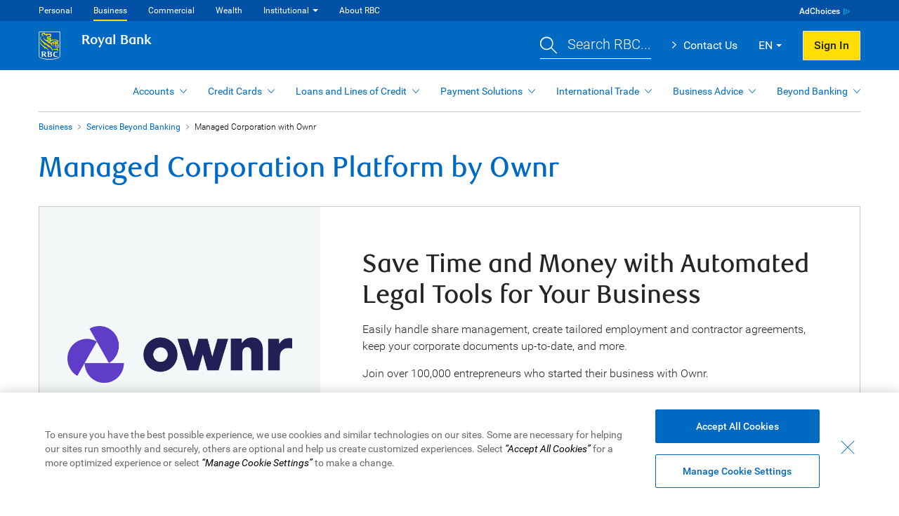

--- FILE ---
content_type: text/html
request_url: https://www.rbcroyalbank.com/business/beyond-banking/managed-corporation.html
body_size: 25875
content:
<!doctype html>
<html class="no-js" lang="en">

<head>
  <meta charset="utf-8">
<meta http-equiv="X-UA-Compatible" content="IE=edge">
<meta name="viewport" content="width=device-width, initial-scale=1">
<meta name="msapplication-tap-highlight" content="no">
<meta name="format-detection" content="telephone=no">
<meta name="apple-mobile-web-app-capable" content="yes">
<meta name="mobile-web-app-capable" content="yes">
<link rel="preload" as="style" href="/dvl/v1.0/assets/css/dvl.min.css">
<link rel="preload" as="script" href="/dvl/v1.0/assets/js/dvl.min.js">
<link rel="stylesheet" href="/dvl/v1.0/assets/css/dvl.min.css">
<!-- Tag MGMT Code **DO NOT REMOVE** -->
<script src="//nexus.ensighten.com/rbc/Bootstrap.js"></script>
<!-- Tag MGMT Code -->

  <title>Managed Corporation Platform by Ownr - RBC Royal Bank</title>
  <meta name="description" content="Save time and money with automated legal tools available in the Managed Corporation platform by Ownr, powered by RBC Ventures." />
  <meta name="keywords" content="managed corporation, legal documents, corporate documents, ownr, beyond banking, rbc, royal bank of canada" />
  <meta property="og:title" content="Save Time and Money with Automated Legal Tools for Your Business" />
  <meta property="og:description" content="Handle share management, create employment and contractor agreements and more with the Managed Corporation platform by Ownr, powered by RBC Ventures." />
  <meta property="og:image" content="/business/beyond-banking/_assets-custom/images/ownr-logo.png" />

  <style type="text/css">
    @media(min-width: 940px) {
      .move-left {
        position: relative;
        right: 83px;
      }
    }
  </style>
     
     
    
    



    <!-- BFS-->
    
    
    
        <script type="text/plain" class="optanon-category-3" src="https://client-rbc.cdn-v3.conductrics.com/ac-VyDHnrdzqf/v3/agent-api/js/f-BXnDgyehSJ/dt-HcxNKuEaJ2h2VTcD3Uq2jO88Y22HZM?apikey=api-twHCbSC7tgpE31tzowIfmIUpP3"></script>
    




<script>
    window.dataLayer = window.dataLayer || [];
    dataLayer.push({
        "LOB":"BFS","pageType":"Product List"
    });
</script>



<!-- Anti-flicker snippet (recommended) -->
<style>.async-hide { opacity: 0 !important} </style>
<script>(function(a,s,y,n,c,h,i,d,e){s.className+=' '+y;h.start=1*new Date;
h.end=i=function(){s.className=s.className.replace(RegExp(' ?'+y),'')};
(a[n]=a[n]||[]).hide=h;setTimeout(function(){i();h.end=null},c);h.timeout=c;
})(window,document.documentElement,'async-hide','dataLayer',4000,{"GTM-N3Q88BN": true,"GTM-PSGGBRZ": true});</script>


<script src="https://www.googleoptimize.com/optimize.js?id=GTM-N3Q88BN"></script>


<script src="https://www.googleoptimize.com/optimize.js?id=GTM-PSGGBRZ"></script>



<!-- Google Tag Manager -->
<script>(function(w,d,s,l,i){w[l]=w[l]||[];w[l].push({'gtm.start':
new Date().getTime(),event:'gtm.js'});var f=d.getElementsByTagName(s)[0],
j=d.createElement(s),dl=l!='dataLayer'?'&l='+l:'';j.async=true;j.src=
'https://www.googletagmanager.com/gtm.js?id='+i+dl;f.parentNode.insertBefore(j,f);
})(window,document,'script','dataLayer',"GTM-KPSBBC6");</script>
<!-- End Google Tag Manager -->
    <script>
      dataLayer.push({
        'pageLanguage': 'EN', 
        'content_group': 'bfs: beyond-banking' 
      });
    </script>
</head>

<body>
  
	<!-- ACCOUNTS -->
	<!-- Google Tag Manager (noscript) -->
	<noscript><iframe src="https://www.googletagmanager.com/ns.html?id=GTM-KPSBBC6" height="0" width="0" style="display:none;visibility:hidden"></iframe></noscript>
	<!-- End Google Tag Manager (noscript) -->

  <div id="dvl-wpr" data-lang-toggle="business/_assets-custom/js">
    <header class="n-search n-location n-language n-contact n-secure" data-loc="business-banking" data-dir-subnav="false">
      <a href="#page-title" id="skip-nav">Skip to main content</a>
<div id="nav-header" class="master-header" data-lob="banking">
	<nav aria-label="Navigation with links to other RBC services">
		<div class="primary-nav"></div>
		<div class="secondary-nav">
			<ul class="inverse">
				<li class="adchoices-link"><a href="https://www.rbcroyalbank.com/privacy-security/interest-based-advertising/index.html">AdChoices</a></li>
				<li class="promotions-link"><a href="https://www.rbcroyalbank.com/special-promotions/index-or.html" class="promo-link">Promotions</a></li>
			</ul>
		</div>
	</nav>
</div>
<div id="header" class="master-header" data-domain="rbcroyalbank.com">
	<!-- ** Logo ** -->
	<a href="/personal.html" class="logo-wpr">
		<div class="logo-img"><img src="/dvl/v1.0/assets/images/logos/rbc-logo-shield.svg" width="78" height="100" alt="Royal Bank of Canada logo"></div>
		<div class="logo-text">Royal Bank</div>
	</a>

	<div class="header-content">
		<!-- ** Search Bar ** -->
		<div class="search-trigger" id="header-search-btn" aria-label="Search RBC (open search dialog)" role="button" tabindex="0">
			<span class="search-text" id="header-search-text-btn"><img src="/dvl/v1.0/assets/images/icons/icon-search-inverse.svg" width="24" height="25" alt=""><span>Search RBC...</span></span>
		</div>
	
		<!-- ** Global Navigation ** -->
		<div class="global-nav">
			<div class="global-nav-item contact">
				<a href="https://www.rbcroyalbank.com/customer-service/index.html" class="standalone-link" id="header-contact-us">Contact Us</a>
				<ul id="header-contact-list" class="display-none">
					<li><a href="https://maps.rbcroyalbank.com/" class="branch-link">Find a Branch</a></li>
					<li class="phone-link">Call <span class="tel-number">1-800-769-2511</span></li>
					<li><a href="https://www.rbcroyalbank.com/customer-service/index.html" class="email-link">Email</a></li>
				</ul>
			</div>
			<div class="global-nav-item dropdown-overlay right language">
				<div class="dropdown-text" id="nav-language" role="button" tabindex="0" aria-expanded="false" aria-controls="content-language" aria-label="Select language"><img src="/dvl/v1.0/assets/images/icons/icon-flag-Canada.svg" class="country-flag-img" width="27" height="13" alt="Canada">EN</div>
				<div id="content-language" class="dropdown-content" role="region" aria-hidden="true" aria-labelledby="nav-language">
					<ul id="header-language"></ul>
				</div>
			</div>
			<!-- ** Secure Button ** -->
			<div class="global-nav-item secure-btn">
				<a href="https://secure.royalbank.com/signin.html" id="header-sign-in-btn" class="btn secondary fl-r" role="button" aria-label="Sign in to R B C Online Banking">Sign In</a>
			</div>	
		</div>	
	</div>
	
	<div class="mobile-header-content">
		<a href="/personal.html" class="mobile-logo-wpr">
			<div class="logo-img"><img src="/dvl/v1.0/assets/images/logos/rbc-logo-shield.svg" width="31" height="40" alt="Royal Bank of Canada logo"></div>
			<div class="logo-text">Royal Bank</div>
		</a>
		<div class="mobile-nav">
			<a href="https://secure.royalbank.com/signin.html" id="header-mobile-sign-in-btn" class="mobile-secure-btn" role="button" aria-label="Sign in to R B C Online Banking" ><span>SIGN IN</span></a>
			<button class="mobile-nav-btn"><span>MENU</span></button>
		</div>
	</div>
</div>

<!-- *** Intelli Bar Starts *** -->
<div class="search-bar" id="search-bar" tabindex="-1" role="dialog" aria-labelledby="header-search" aria-hidden="true">
	<div class="search-bar-inner">
		<div class="search-logo">
			<img src="/dvl/v1.0/assets/images/logos/rbc-logo-shield-blue.svg" width="63" height="72" alt="Royal Bank of Canada logo">	
		</div>
		<div class="search-form">
			<form method="get" action="https://www.rbcroyalbank.com/search-public/index.html" id="header-search-form">
				<label for="header-search" class="offscreen">Ask your question</label>
				<input type="hidden" name="type" id="header-search-type" value="0">
				<input type="search" name="question" id="header-search" class="ui-autocomplete-input" autocomplete="off" placeholder="Ask your question">
			</form>
			<button type="button" id="search-close" class="search-close" aria-label="Close search"><img src="/dvl/v1.0/assets/images/ui/ui-close-blue.svg" alt="Close search"></button>
		</div>
	</div>
</div>
<!-- *** Intelli Bar Ends *** -->
      <style>
	header #header.master-header .logo-wpr .logo-img {
		height: 40px !important;
	}

	header #header.master-header .logo-wpr .logo-img img {
	    height: 40px !important;
	}

	.mega-menu-lobs {
		padding: 0 !important;
	}

	.mega-menu-wpr .mega-menu-nav>ul.mega-menu-lobs>li.mega-menu-lob>a {
		font-size: 1.4rem !important;
	}
</style>
<div class="mega-menu-wpr mm-v2">
	<nav class="mega-menu-nav" aria-label="Mega menu navigation">
		<ul class="mega-menu-lobs">
			<li class="mega-menu-lob">
				<a href="javascript:void(0);" aria-expanded="false" aria-controls="mm-accounts" role="button" data-dig-id="bfs-nav-171" data-dig-category="Business - Nav" data-dig-action="Click Button" data-dig-label="Business Menu - Accounts">Accounts</a>
				<div class="mega-menu-lob-content" id="mm-accounts" aria-hidden="true">
					<div class="mega-menu-lob-content-inner">

						<a href="/business/accounts/index.html" class="goto-link bold">Business Bank Accounts</a>
              
            			<div class="divider mar-tb-hlf"></div>

						<div class="grid-wpr">
							<div class="grid-one-fourth grid-tb-one-third">
								<p class="mega-menu-lob-title">Overview</p>
								<ul>
									<!-- <li><a href="/business/accounts/index.html" data-dig-id="bfs-nav-homepage-en-1" data-dig-category="BFS - Nav" data-dig-action="Click Button" data-dig-label="Accounts Overview - Business accounts overview">Business Accounts</a></li> -->
									<li><a href="/business/accounts/business-chequing-accounts.html" data-dig-id="bfs-nav-homepage-en-2" data-dig-category="BFS - Nav" data-dig-action="Click Button" data-dig-label="Accounts Overview - Business Chequing Accounts overview">Business Chequing Accounts</a></li>
									<li><a href="/business/accounts/savings-accounts.html" data-dig-id="bfs-nav-homepage-en-3" data-dig-category="BFS - Nav" data-dig-action="Click Button" data-dig-label="Accounts Overview - Business Savings Accounts Overview">Business Savings Accounts</a></li>
									<li><a href="/business/accounts/business-trust-account.html" data-dig-id="bfs-nav-homepage-en-4" data-dig-category="BFS - Nav" data-dig-action="Click Button" data-dig-label="Accounts Overview - Business Trust Account">Business Trust Account</a></li>
									<li><a href="/business/accounts/online-foreign-currency.html" data-dig-id="bfs-nav-homepage-en-5" data-dig-category="BFS - Nav" data-dig-action="Click Button" data-dig-label="Accounts Overview - Online Foreign Currency Account">Online Foreign Currency Account</a></li>
									<li><a href="/business/accounts/international-business-banking.html" data-dig-id="bfs-nav-homepage-en-6" data-dig-category="BFS - Nav" data-dig-action="Click Button" data-dig-label="Accounts Overview - International Banking">International Banking</a></li>
									<li><a href="/business/accounts/gics.html" data-dig-id="bfs-nav-homepage-en-7" data-dig-category="BFS - Nav" data-dig-action="Click Button" data-dig-label="Accounts Overview - GIC Overview">GICs</a></li>
									<li><a href="/business/accounts/business-account-faqs.html" data-dig-id="bfs-Zdo90hRX30Of-21">Business Account FAQs</a></li>
								</ul>
							</div>
							<div class="grid-one-fourth grid-tb-one-third">
								<p class="mega-menu-lob-title">Business Chequing Accounts</p>
								<ul>
									<li><a href="/business/accounts/digital-choice-business-account.html" data-dig-id="bfs-nav-homepage-en-8" data-dig-category="BFS - Nav" data-dig-action="Click Button" data-dig-label="Business Chequing Accounts - Digital Choice Business Account Package">Digital Choice Business Account Package</a></li>
									<li><a href="/business/accounts/flex-choice-business-account.html" data-dig-id="bfs-nav-homepage-en-9" data-dig-category="BFS - Nav" data-dig-action="Click Button" data-dig-label="Business Chequing Accounts - Flex Choice Business Account Package">Flex Choice Business Account Package</a></li>
									<li><a href="/business/accounts/ultimate-business-account.html" data-dig-id="bfs-nav-homepage-en-10" data-dig-category="BFS - Nav" data-dig-action="Click Button" data-dig-label="Business Chequing Accounts - Ultimate Business Account Package">Ultimate Business Account Package</a></li>
									<li><a href="/business/accounts/community-account.html" data-dig-id="bfs-nav-homepage-en-11" data-dig-category="BFS - Nav" data-dig-action="Click Button" data-dig-label="Business Chequing Accounts - Royal Business Community Account">Royal Business Community Account</a></li>
									<li><a href="/business/accounts/usd-business-account.html" data-dig-id="bfs-nav-homepage-en-12" data-dig-category="BFS - Nav" data-dig-action="Click Button" data-dig-label="Business Chequing Accounts - U.S. Dollar Business Account">U.S. Dollar Business Account</a></li>
								</ul>

								<p class="mega-menu-lob-title pad-t-hlf">GICs</p>
								<ul>
                  					<li><a href="/business/accounts/guaranteed-return-gics.html" data-dig-id="bfs-nav-homepage-en-16" data-dig-category="BFS - Nav" data-dig-action="Click Button" data-dig-label="GICs - Guaranteed Return GICs">Guaranteed Return GICs</a></li>
									<li><a href="/business/accounts/interest-linked-gics.html" data-dig-id="bfs-nav-homepage-en-17" data-dig-category="BFS - Nav" data-dig-action="Click Button" data-dig-label="GICs - Interest-Linked GICs">Interest-Linked GICs</a></li>
									<li><a href="/business/accounts/marketsmart-gics.html" data-dig-id="bfs-nav-homepage-en-18" data-dig-category="BFS - Nav" data-dig-action="Click Button" data-dig-label="GICs - RBC Equity-Linked GICs">RBC Equity-Linked GICs</a></li>
								</ul>
							</div>
							<div class="grid-one-fourth grid-tb-one-third">
								<p class="mega-menu-lob-title">Business Savings Accounts</p>
								<ul>
                  					<li><a href="/business/accounts/business-essentials-savings-account.html" data-dig-id="bfs-nav-homepage-en-13" data-dig-category="BFS - Nav" data-dig-action="Click Button" data-dig-label="Business Savings Accounts - RBC Business Essentials Savings Account">RBC Business Essentials Savings Account</a></li>
									<li><a href="/business/accounts/premium-investment-account.html" data-dig-id="bfs-nav-homepage-en-14" data-dig-category="BFS - Nav" data-dig-action="Click Button" data-dig-label="Business Savings Accounts - Royal Business Premium Investment Account">Royal Business Premium Investment Account</a></li>
									<li><a href="/business/accounts/agriinvest.html" data-dig-id="bfs-nav-homepage-en-15" data-dig-category="BFS - Nav" data-dig-action="Click Button" data-dig-label="Business Savings Accounts - AgriInvest Account">AgriInvest Account</a></li>
								</ul>
							</div>
							<div class="grid-one-fourth grid-tb-one-third">
								<div class="callout mega-menu-callout">
									<div class="callout-img bg-size-contain" data-img="/_assets-custom/images/business-megamenu-callout-1.png"></div>
									<div class="callout-content">
										<div class="callout-copy">
											<div class="snipe pill blue"><span style="background: #456B86;color: #fff;">MOST POPULAR</span></div>
											<p>Open a $6/month RBC Digital Choice Business Account</p>
											<a href="/business/accounts/digital-choice-business-account.html" target="_blank" class="btn primary mar-t-0"
											data-dig-id="bfs-Zdo90hRX30Of-2"
											>
												View Details
											</a>
										</div>
									</div>
								</div>
							</div>
						</div>
					</div>
					<div class="mega-menu-bottom-content" style="border-top: solid 1px #E0E0E0;background: #FAFAFA;">
						<div class="w-100" style="display: inline-flex;">
							<div class="bottom-title text-bold pad-hlf">
								<img src="/dvl/v1.0/assets/images/icons/icon-calc.svg" style="width: 16px;height: 16px;margin-top: -3px;margin-right: 10px;" alt="">
								Tools & Resources
							</div>
							<ul class="bottom-links" style="text-decoration: none; display: inline-block;">
								<li class="pad-lr-hlf mar-tb-hlf mar-b-0" style="float: left;border-right: #E0E0E0 solid 1px;"><a href="/business/accounts/find-business-account.html" data-dig-id="bfs-nav-homepage-en-19" data-dig-category="BFS - Nav" data-dig-action="Click Button" data-dig-label="Accounts Tools &amp; Resources - Find the Best Account for Your Business">Find the Best Account for Your Business</a></li>
								<li class="pad-lr-hlf mar-tb-hlf mar-b-0" style="float: left;border-right: #E0E0E0 solid 1px;"><a href="/business/accounts/estimate-business-account-fees.html" data-dig-id="bfs-Zdo90hRX30Of-9">Estimate Business Account Fees</a></li>
								<li class="pad-lr-hlf mar-tb-hlf mar-b-0" style="float: left;">
									<a href="/business/business-tool-and-calculators.html" data-dig-id="bfs-Zdo90hRX30Of-11">View All<span class="offscreen">(Tools & Resources)</span></a>
								</li>								
							</ul>
						</div>
					</div>
				</div>
			</li>
			<li class="mega-menu-lob">
				<a href="javascript:void(0);" aria-expanded="false" aria-controls="mm-credit-cards" role="button" data-dig-id="bfs-nav-172" data-dig-category="Business - Nav" data-dig-action="Click Button" data-dig-label="Business Menu - Credit Cards">Credit Cards</a>
				<div class="mega-menu-lob-content" id="mm-credit-cards" aria-hidden="true">
					<div class="mega-menu-lob-content-inner">

						<a href="/business/credit-cards/index.html" class="goto-link bold">Credit Cards</a>
              
            			<div class="divider mar-tb-hlf"></div>

						<div class="grid-wpr">
							<div class="grid-one-fourth grid-tb-one-third">
								<p class="mega-menu-lob-title">Overview</p>

								<ul>
									<!-- <li><a href="/business/credit-cards/index.html" data-dig-id="bfs-nav-homepage-en-21" data-dig-category="BFS - Nav" data-dig-action="Click Button" data-dig-label="Credit Cards Overview - Credit Cards Overview">Credit Cards</a></li> -->

									<li><a href="/business/credit-cards/small-business.html" data-dig-id="bfs-nav-homepage-en-22" data-dig-category="BFS - Nav" data-dig-action="Click Button" data-dig-label="Credit Cards Overview - Business Credit Cards">Business Credit Cards</a></li>
									<li><a href="/business/credit-cards/commercial.html" data-dig-id="bfs-nav-homepage-en-23" data-dig-category="BFS - Nav" data-dig-action="Click Button" data-dig-label="Credit Cards Overview - Commercial Credit Card Program">Commercial Credit Card Program</a></li>
									<li><a href="/business/credit-cards/index.html#large" data-dig-id="bfs-nav-homepage-en-24" data-dig-category="BFS - Nav" data-dig-action="Click Button" data-dig-label="Credit Cards Overview - Cards for Large Corporations">Cards for Large Corporations</a></li>

									<!-- <li><a href="/business/credit-cards/index-d.html#credit-cards" onclick="setTimeout(function(){location.reload()},500);" data-dig-id="bfs-nav-homepage-en-22" data-dig-category="BFS - Nav" data-dig-action="Click Button" data-dig-label="Credit Cards Overview - Business Credit Cards">Business Credit Cards</a></li>
									<li><a href="/business/credit-cards/index-d.html#commercial" onclick="setTimeout(function(){location.reload()},500);" data-dig-id="bfs-nav-homepage-en-23" data-dig-category="BFS - Nav" data-dig-action="Click Button" data-dig-label="Credit Cards Overview - Commercial Card Program">Commercial Card Program</a></li>
									<li><a href="/business/credit-cards/index.html#large" onclick="setTimeout(function(){location.reload()},500);" data-dig-id="bfs-nav-homepage-en-24" data-dig-category="BFS - Nav" data-dig-action="Click Button" data-dig-label="Credit Cards Overview - Cards for Large Corporations">Cards for Large Corporations</a></li> -->

									<!-- <li class="ie11-hidden"><a href="/business/credit-cards/index.html#credit-cards"  data-dig-id="bfs-nav-15" data-dig-category="BFS - Nav" data-dig-action="Click Button" data-dig-label="menu - credit cards - business credit cards">Business Credit Cards</a></li>
									<li class="ie11-hidden"><a href="/business/credit-cards/index.html#commercial" data-dig-id="bfs-nav-16" data-dig-category="BFS - Nav" data-dig-action="Click Button" data-dig-label="menu credit cards - commercial credit cards">Commercial Credit Cards</a></li>
									<li class="ie11-hidden"><a href="/business/credit-cards/index.html#large" data-dig-id="bfs-nav-17" data-dig-category="BFS - Nav" data-dig-action="Click Button" data-dig-label="menu - credit cards - corporate credit cards">Corporate Credit Cards</a></li> -->

									<li><a href="/business/credit-cards/manage-your-credit-card.html" data-dig-id="bfs-nav-homepage-en-25" data-dig-category="BFS - Nav" data-dig-action="Click Button" data-dig-label="Credit Cards Overview - Manage Your Credit Card Overview">Manage your Credit Card</a></li>
								</ul>

								<p class="mega-menu-lob-title pad-t-hlf">Manage Your Credit Card</p>
								<ul>
									<li><a href="/business/credit-cards/manage-your-credit-card.html" data-dig-id="bfs-nav-homepage-en-36" data-dig-category="BFS - Nav" data-dig-action="Click Button" data-dig-label="Manage your Credit Card - Manage Your Business Credit Card Online">Manage Your Business Credit Card Online</a></li>
									<li><a href="/business/credit-cards/small-business-credit-cards/manage-my-avion-visa-infinite-business.html" data-dig-id="bfs-nav-homepage-en-37" data-dig-category="BFS - Nav" data-dig-action="Click Button" data-dig-label="Manage your Credit Card - My RBC Avion Visa Infinite Business">My RBC Avion Visa Infinite Business</a></li>
								</ul>
							</div>
							<div class="grid-one-fourth grid-tb-one-third">
								<p class="mega-menu-lob-title">Business Cards</p>
								<ul>
									<li><a href="/business/credit-cards/small-business-credit-cards/avion-visa-infinite-business.html" data-dig-id="bfs-nav-homepage-en-26" data-dig-category="BFS - Nav" data-dig-action="Click Button" data-dig-label="Business Cards - Business Cards - Avion Visa Infinite Business">Avion Visa Infinite Business</a></li>
									<li><a href="/business/credit-cards/small-business-credit-cards/westjet-rbc-world-elite-mastercard-business.html" data-dig-id="" data-dig-category="BFS - Nav" data-dig-action="Click Button" data-dig-label="Business Cards - WestJet RBC World Elite Mastercard for Business">WestJet RBC World Elite Mastercard for Business</a></li>
									<li><a href="/business/credit-cards/small-business-credit-cards/visa-business-platinum-avion.html" data-dig-id="bfs-nav-homepage-en-27" data-dig-category="BFS - Nav" data-dig-action="Click Button" data-dig-label="Business Cards - Avion Visa Business">Avion Visa Business</a></li>
									<li><a href="/business/credit-cards/small-business-credit-cards/visa-business.html" data-dig-id="bfs-nav-homepage-en-28" data-dig-category="BFS - Nav" data-dig-action="Click Button" data-dig-label="Business Cards - Visa Business">Visa Business</a></li>
									<li><a href="/business/credit-cards/small-business-credit-cards/business-cash-back-mastercard.html" data-dig-id="bfs-nav-homepage-en-29" data-dig-category="BFS - Nav" data-dig-action="Click Button" data-dig-label="Business Cards - Business Cash Back Mastercard">Business Cash Back Mastercard</a></li>
									<li><a href="/business/credit-cards/small-business-credit-cards/visa-creditline.html" data-dig-id="bfs-nav-homepage-en-30" data-dig-category="BFS - Nav" data-dig-action="Click Button" data-dig-label="Business Cards - CreditLine for Small Business">CreditLine for Small Business</a></li>
								</ul>
								<p class="mega-menu-lob-title">Advice</p>
								<ul>
									<li><a href="/business/credit-cards/advice/why-get-a-business-credit-card.html">Why Get a Business Credit Card</a></li>
									<li><a href="/business/credit-cards/advice/expense-management.html">Expense Management</a></li>
								</ul>
							</div>
							<div class="grid-one-fourth grid-tb-one-third">
								<p class="mega-menu-lob-title">Commercial Credit Card Program</p>
								<ul>
									<li><a href="/business/credit-cards/commercial-cards-program/commercial-avion-visa.html" data-dig-id="bfs-nav-homepage-en-31" data-dig-category="BFS - Nav" data-dig-action="Click Button" data-dig-label="Commerical Card Program - Commercial Avion Visa">Commercial Avion Visa</a></li>
									<li><a href="/business/credit-cards/commercial-cards-program/commercial-visa.html" data-dig-id="bfs-nav-homepage-en-32" data-dig-category="BFS - Nav" data-dig-action="Click Button" data-dig-label="Commerical Card Program - Commercial Visa">Commercial Visa</a></li>
									<li><a href="/business/credit-cards/commercial-cards-program/commercial-cash-back-visa.html" data-dig-id="bfs-nav-homepage-en-33" data-dig-category="BFS - Nav" data-dig-action="Click Button" data-dig-label="Commerical Card Program - Commercial Cash Back Visa">Commercial Cash Back Visa</a></li>
									<li><a href="/business/credit-cards/commercial-cards-program/commercial-us-dollar-visa.html" data-dig-id="bfs-nav-homepage-en-34" data-dig-category="BFS - Nav" data-dig-action="Click Button" data-dig-label="Commerical Card Program - Commercial U.S. Dollar Visa">Commercial U.S. Dollar Visa</a></li>
									<li><a href="/business/credit-cards/commercial-cards-program/virtual-credit-cards.html" data-dig-id="bfs-nav-homepage-en-35" data-dig-category="BFS - Nav" data-dig-action="Click Button" data-dig-label="Commerical Card Program - Virtual Credit Cards">Virtual Credit Cards</a></li>
								</ul>
							</div>
							<div class="grid-one-fourth grid-tb-one-third">
								<div class="callout mega-menu-callout">
									<div class="callout-img bg-size-contain" data-img="/_assets-custom/images/business-megamenu-callout-2.png"></div>
									<div class="callout-content">
										<div class="callout-copy">
											<div class="snipe pill blue"><span style="background: #456B86;color: #fff;">MOST POPULAR</span></div>
											<p>Turn Your Business Purchases Into Business Savings</p>
											<a href="/business/credit-cards/small-business-credit-cards/business-cash-back-mastercard.html" target="_blank" class="btn primary mar-t-0"
											data-dig-id="bfs-Zdo90hRX30Of-3"
											>
												View Details
											</a>
										</div>
									</div>
								</div>
							</div>
						</div>
					</div>
					<div class="mega-menu-bottom-content" style="border-top: solid 1px #E0E0E0;background: #FAFAFA;">
						<div class="w-100" style="display: inline-flex;">
							<div class="bottom-title text-bold pad-hlf">
								<img src="/dvl/v1.0/assets/images/icons/icon-calc.svg" style="width: 16px;height: 16px;margin-top: -3px;margin-right: 10px;" alt="">
								Tools & Resources
							</div>
							<ul class="bottom-links" style="text-decoration: none; display: inline-block;">
								<li class="pad-lr-hlf mar-tb-hlf mar-b-0" style="float: left;border-right: #E0E0E0 solid 1px;"><a href="/business/credit-cards/business-choose-a-credit-card.html" data-dig-id="bfs-nav-homepage-en-17" data-dig-category="BFS - Nav" data-dig-action="Click Button" data-dig-label="Accounts Tools &amp; Resources - Help Me Choose">Help Me Choose</a></li>
								<li class="pad-lr-hlf mar-tb-hlf mar-b-0" style="float: left; border-right: #E0E0E0 solid 1px;">
									<a href="/business/credit-cards/rewards-calculator.html" data-dig-id="bfs-nav-homepage-en-38" data-dig-category="BFS - Nav" data-dig-action="Click Button" data-dig-label="Credit Cards Tools & Resources - Rewards Calculator">Rewards Calculator</a>
								</li>
								<li class="pad-lr-hlf mar-tb-hlf mar-b-0" style="float: left; border-right: #E0E0E0 solid 1px;">
									<a href="/business/credit-cards/compare-credit-cards.html" data-dig-id="bfs-nav-homepage-en-39" data-dig-category="BFS - Nav" data-dig-action="Click Button" data-dig-label="Credit Cards Tools & Resources - Compare Credit Cards">Compare Credit Cards</a>
								</li>
								<li class="pad-lr-hlf mar-tb-hlf mar-b-0" style="float: left;">
									<a href="/business/business-tool-and-calculators.html" data-dig-id="bfs-Zdo90hRX30Of-12">View All<span class="offscreen">(Tools & Resources)</span></a>
								</li>
							</ul>
						</div>
					</div>
				</div>
			</li>
			<li class="mega-menu-lob">
				<a href="javascript:void(0);" aria-expanded="false" aria-controls="mm-loans" role="button" data-dig-id="bfs-nav-173" data-dig-category="Business - Nav" data-dig-action="Click Button" data-dig-label="Business Menu - Loans">Loans and Lines of Credit</a>
				<div class="mega-menu-lob-content" id="mm-loans" aria-hidden="true">
					<div class="mega-menu-lob-content-inner">

						<a href="/business/loans/index.html" class="goto-link bold">Business Loans and Lines of Credit</a>
              
            			<div class="divider mar-tb-hlf"></div>

						<div class="grid-wpr">
							<div class="grid-one-fourth grid-tb-one-third">
								<p class="mega-menu-lob-title">Overview</p>
								<ul>
									<!-- <li><a href="/business/loans/index.html">Loans and Lines of Credit</a></li> -->
									<li><a href="/business/loans/business-lines-of-credit.html">Business Lines of Credit</a></li>
									<li><a href="/business/loans/business-loans-equipment-financing.html">Business Loans and Equipment Financing</a></li>
									<li><a href="/business/loans/agriculture-loans-credit-lines.html">Agriculture Loans and Lines of Credit</a></li>


								<p class="mega-menu-lob-title pad-t-hlf">Agriculture Loans and Lines of Credit</p>
								<ul>
									<li><a href="/business/loans/royfarm-agriculture-mortgage.html">RoyFarm Agriculture Mortgage</a></li>
									<li><a href="/business/loans/financiere-agricole-du-quebec.html">Financière Agricole du Quebec</a></li>
									<li><a href="/business/loans/canadian-agricultural-loans.html">Canadian Agricultural Loans Act</a></li>
									<li><a href="/business/loans/farm-management-line-of-credit.html">Farm Management Line of Credit</a></li>
								</ul>
							</div>
							<div class="grid-one-fourth grid-tb-one-third">
								<p class="mega-menu-lob-title">Lines of Credit</p>
								<ul>
									<li><a href="/business/loans/operating-line-of-credit.html" data-dig-id="bfs-nav-homepage-en-47" data-dig-category="BFS - Nav" data-dig-action="Click Button" data-dig-label="Short Term and Operating Loans - Royal Business Operating Line">Royal Business Operating Line</a></li>
									<li><a href="/business/loans/canada-small-business-financing-line-of-credit.html " data-dig-id="bfs-nav-homepage-en-132" data-dig-category="BFS - Nav" data-dig-action="Click Button" data-dig-label="Short Term and Operating Loans – CSBF Line of Credit ">Canada Small Business Financing Line of Credit </a></li>
									<li><a href="/business/loans/business-overdraft-protection.html" data-dig-id="bfs-nav-homepage-en-46" data-dig-category="BFS - Nav" data-dig-action="Click Button" data-dig-label="Short Term and Operating Loans - Royal Business Overdraft">Royal Business Overdraft</a></li>
									<li><a href="/business/credit-cards/small-business-credit-cards/visa-creditline.html" data-dig-id="bfs-nav-homepage-en-48" data-dig-category="BFS - Nav" data-dig-action="Click Button" data-dig-label="Short Term and Operating Loans - CreditLine for Small Business">VisaCreditLine for Small Business</a></li>
									<!-- <li><a href="https://www.rbccm.com/en/expertise/corporate-banking/asset-based-lending.page" data-dig-id="bfs-nav-homepage-en-49" data-dig-category="BFS - Nav" data-dig-action="Click Button" data-dig-label="Short Term and Operating Loans - Asset Based Lending">Asset Based Lending</a></li> -->
									
								</ul>
							</div>
							<div class="grid-one-fourth grid-tb-one-third">
								<p class="mega-menu-lob-title">Business Loans and Equipment Financing</p>
								<ul>
									<li><a href="/business/loans/canada-small-business-financing.html" data-dig-id="bfs-nav-homepage-en-57" data-dig-category="BFS - Nav" data-dig-action="Click Button" data-dig-label="Mid-Term and Long-Term - Canada Small Business Financing">Canada Small Business Financing Loan</a></li>
									<li><a href="/business/loans/term-loans.html" data-dig-id="bfs-nav-homepage-en-50" data-dig-category="BFS - Nav" data-dig-action="Click Button" data-dig-label="Mid-Term and Long-Term - Term Loans">Business Term Loans</a></li>
									<li><a href="/business/loans/equipment-leasing.html" data-dig-id="bfs-nav-homepage-en-51" data-dig-category="BFS - Nav" data-dig-action="Click Button" data-dig-label="Mid-Term and Long-Term - Equipment Leasing">Equipment Leasing</a></li>
									<li><a href="/business/loans/equipment-purchaseline.html" data-dig-id="bfs-nav-homepage-en-52" data-dig-category="BFS - Nav" data-dig-action="Click Button" data-dig-label="Mid-Term and Long-Term - Equipment PurchaseLine">Equipment PurchaseLine</a></li>
									<li><a href="/business/loans/commercial-mortgage.html" data-dig-id="bfs-nav-homepage-en-54" data-dig-category="BFS - Nav" data-dig-action="Click Button" data-dig-label="Mid-Term and Long-Term - Commercial Mortgage">Commercial Mortgage</a></li>
									<li><a href="/business/loans/business-accelerator-loan-program.html">Business Accelerator Loan Program</a><div class="snipe pill" style="vertical-align: sub;margin-left: 5px;"><a href="/business/loans/business-accelerator-loan-program.html" data-dig-id="bfs-Zdo90hRX30Of-21"><span>NEW</span></a></div></li>
									<!-- <li><a href="/business/loans/royfarm-agriculture-mortgage.html" data-dig-id="bfs-nav-homepage-en-53" data-dig-category="BFS - Nav" data-dig-action="Click Button" data-dig-label="Mid-Term and Long-Term - RoyFarm Agriculture Mortgage">RoyFarm Agriculture Mortgage</a></li>
									<li><a href="/business/loans/financiere-agricole-du-quebec.html" data-dig-id="bfs-nav-homepage-en-55" data-dig-category="BFS - Nav" data-dig-action="Click Button" data-dig-label="Mid-Term and Long-Term - Financière Agricole du Quebec">Financière Agricole du Quebec</a></li>
									<li><a href="/business/loans/canadian-agricultural-loans.html" data-dig-id="bfs-nav-homepage-en-56" data-dig-category="BFS - Nav" data-dig-action="Click Button" data-dig-label="Mid-Term and Long-Term - Canada Agriculture Loans">Canadian Agricultural Loans Act</a></li>
									
									<li><a href="/business/loans/farm-management-line-of-credit.html" data-dig-id="bfs-nav-homepage-en-58" data-dig-category="BFS - Nav" data-dig-action="Click Button" data-dig-label="Mid-Term and Long-Term - Farm Management Line of Credit">Farm Management Line of Credit</a></li> -->
								</ul>
							</div>
							<div class="grid-one-fourth grid-tb-one-third">
								<div class="callout mega-menu-callout">
									<div class="callout-img bg-size-contain" data-img="/_assets-custom/images/business-megamenu-callout-3.png"></div>
									<div class="callout-content">
										<div class="callout-copy">
											<div class="snipe pill blue"><span style="background: #456B86;color: #fff;">MOST POPULAR</span></div>
											<p>Grow, Expand, Improve – With Long-Term Financing for Your Business</p>
											<a href="/business/loans/term-loans.html" target="_blank" class="btn primary mar-t-0"
											data-dig-id="bfs-Zdo90hRX30Of-4"
											>
												View Details
											</a>
										</div>
									</div>
								</div>
							</div>
						</div>
					</div>
					<div class="mega-menu-bottom-content" style="border-top: solid 1px #E0E0E0;background: #FAFAFA;">
						<div class="w-100" style="display: inline-flex;">
							<div class="bottom-title text-bold pad-hlf">
								<img src="/dvl/v1.0/assets/images/icons/icon-calc.svg" style="width: 16px;height: 16px;margin-top: -3px;margin-right: 10px;" alt="">
								Tools & Resources
							</div>
							<ul class="bottom-links" style="text-decoration: none; display: inline-block;">
								<li class="pad-lr-hlf mar-tb-hlf mar-b-0" style="float: left;border-right: #E0E0E0 solid 1px;">
									<a href="/business/loans/business-loan-calculator.html" data-dig-id="bfs-nav-homepage-en-59" data-dig-category="BFS - Nav" data-dig-action="Click Button" data-dig-label="Loans Tools & Resources - Loans Calculator">Business Loan Calculator</a>
								</li>
								<li class="pad-lr-hlf mar-tb-hlf mar-b-0" style="float: left;">
									<a href="/business/business-tool-and-calculators.html" data-dig-id="bfs-Zdo90hRX30Of-13">View All<span class="offscreen">(Tools & Resources)</span></a>
								</li>
								<!-- <li class="pad-lr-hlf mar-tb-hlf mar-b-0" style="float: left;">
									<a href="https://apps.royalbank.com/uaw0/your-digital-business-advisor" data-dig-id="bfs-nav-homepage-en-62" data-dig-category="BFS - Nav" data-dig-action="Click Button" data-dig-label="Loans Tools & Resources - Digital Business Advisor Tool">Digital Business Advisor Tool</a>
								</li> -->
							</ul>
						</div>
					</div>
				</div>
			</li>
			<li class="mega-menu-lob">
				<a href="javascript:void(0);" aria-expanded="false" aria-controls="mm-payments" role="button" data-dig-id="bfs-nav-174" data-dig-category="Business - Nav" data-dig-action="Click Button" data-dig-label="Business Menu - Payments">Payment Solutions</a>
				<div class="mega-menu-lob-content" id="mm-payments" aria-hidden="true">
					<div class="mega-menu-lob-content-inner">

						<a href="/business/paying-and-receiving/index.html" class="goto-link bold">Payment and Cash Management Solutions</a>
              
            			<div class="divider mar-tb-hlf"></div>

						<div class="grid-wpr">
							<div class="grid-one-fourth grid-tb-one-third">
								<p class="mega-menu-lob-title">Overview</p>
								<ul>
									<!-- <li><a href="/business/paying-and-receiving/index.html" data-dig-id="bfs-nav-homepage-en-63" data-dig-category="BFS - Nav" data-dig-action="Click Button" data-dig-label="Payments Overview - Paying & Receiving Overview">Payment and Cash Management Solutions</a></li> -->
									<li><a href="/business/paying-and-receiving/foreign-exchange-services.html" data-dig-id="bfs-nav-homepage-en-66" data-dig-category="BFS - Nav" data-dig-action="Click Button" data-dig-label="Payments Overview - Foreign Exchange for Business">Foreign Exchange for Business</a></li>
									<!--<li><a href="/business/paying-and-receiving/monitor-accounts.html" data-dig-id="bfs-nav-38" data-dig-category="BFS - Nav" data-dig-action="Click Button" data-dig-label="menu - Payments - monitoring your accounts">Monitoring Your Accounts</a></li>-->
								</ul>

								<!-- <p class="mega-menu-lob-title pad-t-hlf">Mobile Business Banking</p>
								<ul>
									<li><a href="/business/ways-to-bank-for-business/rbc-mobile-banking.html" data-dig-id="bfs-nav-homepage-en-76" data-dig-category="BFS - Nav" data-dig-action="Click Button" data-dig-label="Mobile Business Banking - RBC Mobile Banking Overview">RBC Mobile Banking Overview</a></li>
									<li><a href="/business/ways-to-bank-for-business/rbc-mobile-banking/rbc-mobile-banking-app.html" data-dig-id="bfs-nav-homepage-en-77" data-dig-category="BFS - Nav" data-dig-action="Click Button" data-dig-label="Mobile Business Banking - RBC Mobile App">RBC Mobile App</a></li>
									<li><a href="/business/ways-to-bank-for-business/rbc-mobile-banking/premium-mobile-with-rbc-express-business-banking.html" data-dig-id="bfs-nav-homepage-en-78" data-dig-category="BFS - Nav" data-dig-action="Click Button" data-dig-label="Mobile Business Banking - RBC Express Mobile App">RBC Express Mobile App</a></li>
								</ul> -->
							</div>

							<div class="grid-one-fourth grid-tb-one-third">
								<p class="mega-menu-lob-title">Payments Solutions</p>
								<ul>
									<li><a href="/business/paying-and-receiving/making-payments.html" data-dig-id="bfs-nav-homepage-en-67" data-dig-category="BFS - Nav" data-dig-action="Click Button" data-dig-label="Paying & Receiving - Making Payments to Vendors">Make Business Payments</a></li>
									<li><a href="/business/paying-and-receiving/receiving-payments.html" data-dig-id="bfs-nav-homepage-en-68" data-dig-category="BFS - Nav" data-dig-action="Click Button" data-dig-label="Paying & Receiving - Making Payments to Employees">Receive Payments</a></li>
									<li><a href="/business/paying-and-receiving/payedge/index.html" data-dig-id="bfs-nav-homepage-en-79" data-dig-category="BFS - Nav" data-dig-action="Click Button" data-dig-label="Payments Solutions - RBC PayEdge">RBC PayEdge</a></li>
									<li><a href="/business/paying-and-receiving/cheque-pro.html" data-dig-id="bfs-nav-homepage-en-80" data-dig-category="BFS - Nav" data-dig-action="Click Button" data-dig-label="Payments Solutions - Cheque Pro">Cheque-Pro</a></li>
									<li><a href="/payplan/index.html" data-dig-id="bfs-nav-homepage-en-81" data-dig-category="BFS - Nav" data-dig-action="Click Button" data-dig-label="Payments Solutions - PayPlan by RBC for Merchants">PayPlan by RBC for Merchants</a></li>
									<li><a href="/business/paying-and-receiving/interac-etransfer-for-business.html" data-dig-id="bfs-nav-homepage-en-82" data-dig-category="BFS - Nav" data-dig-action="Click Button" data-dig-label="Payments Solutions - Interac E-transfer for Business"><em>Interac</em> E-transfer for Business</a></li>
									<li><a href="/business/paying-and-receiving/mobile-cheque-deposit.html" data-dig-id="bfs-nav-homepage-en-83" data-dig-category="BFS - Nav" data-dig-action="Click Button" data-dig-label="Payments Solutions - Mobile Cheque Deposit">Mobile Cheque Deposit</a></li>
									<li><a href="https://www.rcapleasing.com/" data-dig-id="bfs-Zdo90hRX30Of-1">RCAP</a></li>
								</ul>
							</div>
							<div class="grid-one-fourth grid-tb-one-third">
								<p class="mega-menu-lob-title">Ways to Bank</p>
								<ul>
									<li><a href="/business/ways-to-bank-for-business/index.html" data-dig-id="bfs-nav-homepage-en-73" data-dig-category="BFS - Nav" data-dig-action="Click Button" data-dig-label="Ways to Bank - Ways to Bank for Business Overview">Ways to Bank For Business</a></li>
									<li><a href="/business/ways-to-bank-for-business/online-business-banking.html" data-dig-id="bfs-nav-homepage-en-70" data-dig-category="BFS - Nav" data-dig-action="Click Button" data-dig-label="Online Business Banking - Online Banking Overview">Online and Mobile Business Banking</a></li>
									<li><a href="/business/ways-to-bank-for-business/branch-atm-phone-banking.html" data-dig-id="bfs-nav-homepage-en-74" data-dig-category="BFS - Nav" data-dig-action="Click Button" data-dig-label="Ways to Bank - Branch and ATM">Branch, ATM and Telephone Banking for Business </a></li>
									<li><a href="/business/ways-to-bank-for-business/rbc-online-banking-for-business.html" data-dig-id="bfs-nav-homepage-en-71" data-dig-category="BFS - Nav" data-dig-action="Click Button" data-dig-label="Online Business Banking - Standard Online Banking">RBC Online Banking for Business</a></li>
									<li><a href="/business/ways-to-bank-for-business/rbc-express-online-banking.html" data-dig-id="bfs-nav-homepage-en-72" data-dig-category="BFS - Nav" data-dig-action="Click Button" data-dig-label="Online Business Banking - Premium Online Banking - RBC Express">RBC Express Online Banking</a></li>
								</ul>
							</div>
							
							<div class="grid-one-fourth grid-tb-one-third">
								<div class="callout mega-menu-callout">
									<div class="callout-img bg-size-contain" data-img="/_assets-custom/images/business-megamenu-callout-4.png"></div>
									<div class="callout-content">
										<div class="callout-copy">
											<div class="snipe pill blue"><span style="background: #456B86;color: #fff;">MOST POPULAR</span></div>
											<p>Effortless payments every single time</p>
											<a href="/business/paying-and-receiving/payedge/index.html" target="_blank" class="btn primary mar-t-0"
											data-dig-id="bfs-Zdo90hRX30Of-5"
											>
												View Details
											</a>
										</div>
									</div>
								</div>
							</div>

						</div>
					</div>
					<div class="mega-menu-bottom-content" style="border-top: solid 1px #E0E0E0;background: #FAFAFA;">
						<div class="w-100" style="display: inline-flex;">
							<div class="bottom-title text-bold pad-hlf">
								<img src="/dvl/v1.0/assets/images/icons/icon-calc.svg" style="width: 16px;height: 16px;margin-top: -3px;margin-right: 10px;" alt="">
								Tools & Resources
							</div>
							<ul class="bottom-links" style="text-decoration: none; display: inline-block;">
								<li class="pad-lr-hlf mar-tb-hlf mar-b-0" style="float: left;border-right: #E0E0E0 solid 1px;">
									<a href="/business/paying-and-receiving/business-cash-flow-tool.html" data-dig-id="bfs-nav-homepage-en-84" data-dig-category="BFS - Nav" data-dig-action="Click Button" data-dig-label="Paying & Receiving Tools & Resources - Business Cash Flow Tool">Business Cash Flow Tool</a>
								</li>
								<li class="pad-lr-hlf mar-tb-hlf mar-b-0" style="float: left;">
									<a href="/business/business-tool-and-calculators.html" data-dig-id="bfs-Zdo90hRX30Of-14">View All<span class="offscreen">(Tools & Resources)</span></a>
								</li>
							</ul>
						</div>
					</div>
				</div>
			</li>
			<li class="mega-menu-lob">
				<a href="javascript:void(0);" aria-expanded="false" aria-controls="mm-international-trade" role="button" data-dig-id="bfs-nav-175" data-dig-category="Business - Nav" data-dig-action="Click Button" data-dig-label="Business Menu - International Trade">International Trade</a>
				<div class="mega-menu-lob-content" id="mm-international-trade" aria-hidden="true">
					<div class="mega-menu-lob-content-inner">

						<a href="/business/international-trade/index.html" class="goto-link bold">International Trade</a>
              
            			<div class="divider mar-tb-hlf"></div>

						<div class="grid-wpr">
							<div class="grid-one-fourth grid-tb-one-third">
								<p class="mega-menu-lob-title">Overview</p>
								<ul>
									<!-- <li><a href="/business/international-trade/index.html" data-dig-id="bfs-nav-homepage-en-85" data-dig-category="BFS - Nav" data-dig-action="Click Button" data-dig-label="International Trade Overview - International Trade Overview">International Trade</a></li> -->
									<li><a href="/business/international-trade/getting-ready-for-trade.html" data-dig-id="bfs-nav-homepage-en-86" data-dig-category="BFS - Nav" data-dig-action="Click Button" data-dig-label="International Trade Overview - Get Ready for International Trade Overview">Get Ready for International Trade</a></li>
									<li><a href="/business/international-trade/find-trade-partners-markets.html" data-dig-id="bfs-nav-homepage-en-87" data-dig-category="BFS - Nav" data-dig-action="Click Button" data-dig-label="International Trade Overview - Find Trade Partners and Markets Overview">Find Trade Partners and Markets</a></li>
									<li><a href="/business/international-trade/international-trade-solutions.html" data-dig-id="bfs-nav-homepage-en-88" data-dig-category="BFS - Nav" data-dig-action="Click Button" data-dig-label="International Trade Overview - RBC International Trade Solutions">RBC International Trade Solutions</a></li>
								</ul>

								<p class="mega-menu-lob-title pad-t-hlf">Bank Guarantees</p>
								<ul>
									<li><a href="/business/international-trade/export-guarantee.html" data-dig-id="bfs-nav-homepage-en-98" data-dig-category="BFS - Nav" data-dig-action="Click Button" data-dig-label="Bank Guarantees - Export Guarantee">Export Guarantee</a></li>
									<li><a href="/business/international-trade/foreign-exchange-guarantee.html" data-dig-id="bfs-nav-homepage-en-99" data-dig-category="BFS - Nav" data-dig-action="Click Button" data-dig-label="Bank Guarantees - Foreign Exchange Guarantee">Foreign Exchange Guarantee</a></li>
									<li><a href="/business/international-trade/performance-security-guarantee.html" data-dig-id="bfs-nav-homepage-en-100" data-dig-category="BFS - Nav" data-dig-action="Click Button" data-dig-label="Bank Guarantees - Performance Security Guarantee">Performance Security Guarantee</a></li>
								</ul>
							</div>
							<div class="grid-one-fourth grid-tb-one-third">
								<p class="mega-menu-lob-title">Get Ready for International Trade</p>
								<ul>
									<!-- <li><a href="/business/international-trade/webinar-series.html" data-dig-id="bfs-nav-homepage-en-89" data-dig-category="BFS - Nav" data-dig-action="Click Button" data-dig-label="Get Ready for International Trade - RBC-EDC Webinar Series">RBC-EDC Webinar Series</a></li> -->
									<li><a href="/business/international-trade/trade-accelerator-program.html" data-dig-id="bfs-nav-homepage-en-90" data-dig-category="BFS - Nav" data-dig-action="Click Button" data-dig-label="Get Ready for International Trade - Trade Accelerator Program">Trade Accelerator Program</a></li>
									<li><a href="/business/international-trade/articles-videos.html" data-dig-id="bfs-nav-homepage-en-91" data-dig-category="BFS - Nav" data-dig-action="Click Button" data-dig-label="Get Ready for International Trade - International Trade Articles & Videos">International Trade Articles & Videos</a></li>
								</ul>
								<p class="mega-menu-lob-title">Find Trade Partners and Markets</p>
								<ul>
									<li><a href="/business/international-trade/global-connect.html" data-dig-id="bfs-nav-homepage-en-92" data-dig-category="BFS - Nav" data-dig-action="Click Button" data-dig-label="Find Trade Partners & Markets - RBC Global Connect">RBC Global Connect</a></li>
								</ul>
							</div>
							<div class="grid-one-fourth grid-tb-one-third">
								<p class="mega-menu-lob-title">RBC International Trade Solutions</p>
								<ul>
									<li><a href="https://online.royalbank.com/cgi-bin/apply/tmi/apply.cgi?lang=en" data-dig-id="bfs-nav-homepage-en-93" data-dig-category="BFS - Nav" data-dig-action="Click Button" data-dig-label="RBC International Trade Solutions - RBC Global Trade Online Service">RBC Global Trade Online Service</a></li>
									<li><a href="/business/international-trade/importing-services.html" data-dig-id="bfs-nav-homepage-en-94" data-dig-category="BFS - Nav" data-dig-action="Click Button" data-dig-label="RBC International Trade Solutions - Importing Services">Importing Services</a></li>
									<li><a href="/business/international-trade/exporting-services.html" data-dig-id="bfs-nav-homepage-en-95" data-dig-category="BFS - Nav" data-dig-action="Click Button" data-dig-label="RBC International Trade Solutions - Exporting Services">Exporting Services</a></li>
									<li><a href="/business/international-trade/bank-guarantees.html" data-dig-id="bfs-nav-homepage-en-96" data-dig-category="BFS - Nav" data-dig-action="Click Button" data-dig-label="RBC International Trade Solutions - Bank Guarantees">Bank Guarantees</a></li>
									<li><a href="/business/international-trade/trade-expansion-lending-program.html" data-dig-id="bfs-nav-homepage-en-97" data-dig-category="BFS - Nav" data-dig-action="Click Button" data-dig-label="RBC International Trade Solutions - Trade Expansion Lending Program (TELP)">Trade Expansion Lending Program (TELP)</a></li>
								</ul>
							</div>
							<div class="grid-one-fourth grid-tb-one-third">	
								<div class="callout mega-menu-callout">
									<div class="callout-img bg-size-contain" data-img="/_assets-custom/images/business-megamenu-callout-5.png"></div>
									<div class="callout-content">
										<div class="callout-copy">
											<div class="snipe pill blue"><span style="background: #456B86;color: #fff;">MOST POPULAR</span></div>
											<p>RBC Global Connect</p>
											<a href="/business/international-trade/global-connect.html" target="_blank" class="btn primary mar-t-0"
											data-dig-id="bfs-Zdo90hRX30Of-6"
											>
												View Details
											</a>
										</div>
									</div>
								</div>
							</div>
						</div>
					</div>
					<div class="mega-menu-bottom-content" style="border-top: solid 1px #E0E0E0;background: #FAFAFA;">
						<div class="w-100" style="display: inline-flex;">
							<div class="bottom-title text-bold pad-hlf">
								<img src="/dvl/v1.0/assets/images/icons/icon-calc.svg" style="width: 16px;height: 16px;margin-top: -3px;margin-right: 10px;" alt="">
								Tools & Resources
							</div>
							<ul class="bottom-links" style="text-decoration: none; display: inline-block;">
								<!-- <li class="pad-lr-hlf mar-tb-hlf mar-b-0" style="float: left;border-right: #E0E0E0 solid 1px;">
									<a href="https://apps.royalbank.com/uaw0/your-digital-business-advisor" data-dig-id="bfs-nav-homepage-en-62" data-dig-category="BFS - Nav" data-dig-action="Click Button" data-dig-label="Loans Tools & Resources - Digital Business Advisor Tool">Digital Business Advisor Tool</a>
								</li> -->
								<li class="pad-lr-hlf mar-tb-hlf mar-b-0" style="float: left;border-right: #E0E0E0 solid 1px;">

									<a href="https://thoughtleadership.rbc.com/trade-hub-insights-on-how-canada-can-build-a-resilient-economy-and-fortify-north-america/" data-dig-id="bfs-Zdo90hRX30Of-24">The Trade Hub - Economic & Business Insights<div class="snipe pill" style="vertical-align: sub;margin-left: 5px;"><a href="https://thoughtleadership.rbc.com/trade-hub-insights-on-how-canada-can-build-a-resilient-economy-and-fortify-north-america/"><span>New</span></a></div></a>

								</li>
								<li class="pad-lr-hlf mar-tb-hlf mar-b-0" style="float: left;">
									<a href="/business/business-tool-and-calculators.html" data-dig-id="bfs-Zdo90hRX30Of-15">View All<span class="offscreen">(Tools & Resources)</span></a>
								</li>
							</ul>
						</div>
					</div>
				</div>
			</li>
			<li class="mega-menu-lob">
				<a href="javascript:void(0);" aria-expanded="false" aria-controls="mm-business-advice" role="button" data-dig-id="bfs-nav-176" data-dig-category="Business - Nav" data-dig-action="Click Button" data-dig-label="Business Menu - Advice">Business Advice</a>
				<div class="mega-menu-lob-content" id="mm-business-advice" aria-hidden="true">
					<div class="mega-menu-lob-content-inner">

						<a href="/business/advice/index.html" class="goto-link bold">Business Advice</a>
              
            			<div class="divider mar-tb-hlf"></div>

						<div class="grid-wpr">
							<div class="grid-one-fourth grid-tb-one-third">
								<p class="mega-menu-lob-title">Overview</p>
								<ul>
									<!-- <li><a href="/business/advice/index.html" data-dig-id="bfs-nav-homepage-en-101" data-dig-category="BFS - Nav" data-dig-action="Click Button" data-dig-label="Business Advice - Business Advice Overview">Business Advice</a></li> -->
									<li><a href="/business/advice/starting-a-business.html" data-dig-id="bfs-nav-homepage-en-102" data-dig-category="BFS - Nav" data-dig-action="Click Button" data-dig-label="Business Advice - Start a Business">Start a Business</a></li>
									<li><a href="/business/advice/growing-your-business.html" data-dig-id="bfs-nav-homepage-en-103" data-dig-category="BFS - Nav" data-dig-action="Click Button" data-dig-label="Business Advice - Grow Your Business">Grow Your Business</a></li>
									<li><a href="/business/advice/business-owner-planning.html" data-dig-id="bfs-nav-homepage-en-104" data-dig-category="BFS - Nav" data-dig-action="Click Button" data-dig-label="Business Advice - Business Owner Planning">Business Owner Planning</a></li>
									<li><a href="/business/advice/blackentrepreneur.html" data-dig-id="bfs-nav-homepage-en-105" data-dig-category="BFS - Nav" data-dig-action="Click Button" data-dig-label="Business Advice - Black Entrepreneur Program">Black Entrepreneur Program</a></li>
									<li><a href="/business/advice/women-in-business/" data-dig-id="bfs-Zdo90hRX30Of-20" data-dig-details="bfs - nav - business advice | women in business">Women in Business</a><div class="snipe pill" style="vertical-align: sub;margin-left: 5px;"><a href="/business/advice/women-in-business/"><span>New</span></a></div></li>
									<li><a href="/business/advice/bipoc-emerging-producer-lending-program.html" data-dig-id="bfs-Zdo90hRX30Of-19">BIPOC Emerging Producer Lending Program</a></li>
								</ul>
							</div>
							<div class="grid-one-fourth grid-tb-one-third">
								<p class="mega-menu-lob-title">Industry Expertise & Advice</p>
								<ul>
									<li><a href="/business/advice/dealership-services.html" data-dig-id="bfs-nav-homepage-en-106" data-dig-category="BFS - Nav" data-dig-action="Click Button" data-dig-label="Industry Expertise & Advice - Dealership Services">Dealership Services</a></li>
									<li><a href="/business/advice/industry-expertise/agriculture/index.html" data-dig-id="bfs-nav-homepage-en-107" data-dig-category="BFS - Nav" data-dig-action="Click Button" data-dig-label="Industry Expertise & Advice - Agriculture">Agriculture</a></li>
									<li><a href="/healthcare/en/index.html" data-dig-id="bfs-nav-homepage-en-108" data-dig-category="BFS - Nav" data-dig-action="Click Button" data-dig-label="Industry Expertise & Advice - Healthcare">Healthcare</a></li>
									<li><a href="/business/advice/industry-expertise.html" data-dig-id="bfs-nav-homepage-en-109" data-dig-category="BFS - Nav" data-dig-action="Click Button" data-dig-label="Industry Expertise & Advice - More Industries">More Industries</a></li>
								</ul>
							</div>
							<div class="grid-one-fourth grid-tb-one-third">
								<p class="mega-menu-lob-title">Advisory Services</p>
								<ul>
									<li><a href="/business/advice/registered-pension-plan-and-group-retirement-savings/index.html" data-dig-id="bfs-nav-homepage-en-110" data-dig-category="BFS - Nav" data-dig-action="Click Button" data-dig-label="Advisory Services - Registered Pension Plan and Group Retirement Savings">Registered Pension Plan & Group Retirement Savings</a></li>
									<li><a href="/business/advice/corporate-client-group.html" data-dig-id="bfs-nav-homepage-en-111" data-dig-category="BFS - Nav" data-dig-action="Click Button" data-dig-label="Advisory Services - Corporate Client Group">Corporate Client Group</a></li>
									<li><a href="/business/advice/corporate-client-group/asset-based-lending.html" data-dig-id="bfs-nav-homepage-en-112" data-dig-category="BFS - Nav" data-dig-action="Click Button" data-dig-label="Advisory Services - Asset Based Lending">Asset Based Lending</a></li>
									<li><a href="/business/advice/mergers-and-acquisitions/index.html" data-dig-id="bfs-nav-homepage-en-113" data-dig-category="BFS - Nav" data-dig-action="Click Button" data-dig-label="Advisory Services - Mergers & Acquisitions">Mergers & Acquisitions</a></li>
									<li><a href="/business/advice/commercial-sustainable-finance-solutions.html" data-dig-id="bfs-Zdo90hRX30Of-18">Commercial Sustainable Finance</a></li>
								</ul>
							</div>

							<div class="grid-one-fourth grid-tb-one-third">
								<div class="callout mega-menu-callout">
									<div class="callout-img bg-size-contain" data-img="/_assets-custom/images/business-megamenu-callout-6.png"></div>
									<div class="callout-content">
										<div class="callout-copy">
											<div class="snipe pill blue"><span style="background: #456B86;color: #fff;">MOST POPULAR</span></div>
											<p>Make your dream of starting a business a reality.</p>
											<a href="/business/advice/starting-a-business.html" target="_blank" class="btn primary mar-t-0"
											data-dig-id="bfs-Zdo90hRX30Of-7"
											>
												View Details
											</a>
										</div>
									</div>
								</div>
							</div>
						</div>
					</div>
					<div class="mega-menu-bottom-content" style="border-top: solid 1px #E0E0E0;background: #FAFAFA;">
						<div class="w-100" style="display: inline-flex;">
							<div class="bottom-title text-bold pad-hlf">
								<img src="/dvl/v1.0/assets/images/icons/icon-calc.svg" style="width: 16px;height: 16px;margin-top: -3px;margin-right: 10px;" alt="">
								Tools & Resources
							</div>
							<ul class="bottom-links" style="text-decoration: none; display: inline-block;">
								<li class="pad-lr-hlf mar-tb-hlf mar-b-0" style="float: left;border-right: #E0E0E0 solid 1px;">
									<a href="/business/advice/business-plan-builder/index.html" data-dig-id="bfs-nav-homepage-en-114" data-dig-category="BFS - Nav" data-dig-action="Click Button" data-dig-label="Business Advice Tools & Resources - Business Plan Builder">Business Plan Builder</a>
								</li>
								<li class="pad-lr-hlf mar-tb-hlf mar-b-0" style="float: left;border-right: #E0E0E0 solid 1px;">
									<a href="/business/advice/how-to-calculate-revenue.html" data-dig-id="bfs-nav-homepage-en-133" data-dig-category="BFS - Nav" data-dig-action="Click Button" data-dig-label="Business Advice Tools & Resources - How to Calculate Revenue">How to Calculate Revenue</a>
								</li>
								<li class="pad-lr-hlf mar-tb-hlf mar-b-0" style="float: left;border-right: #E0E0E0 solid 1px;">
									<a href="/business/advice/profit-margin-calculator.html" data-dig-id="bfs-Zdo90hRX30Of-23" data-dig-category="BFS - Nav" data-dig-action="Click Button" data-dig-label="business advice tools & resources - profit margin calculator">Profit Margin Calculator</a>
								</li>
								<!-- <li class="pad-lr-hlf mar-tb-hlf mar-b-0" style="float: left;border-right: #E0E0E0 solid 1px;">
									<a href="/business/pdf/Starting%20a%20Business%20Guide.pdf" class="pdf-link" 
									data-dig-id="bfs-Zdo90hRX30Of-10"
									>Starting a Business Guide</a>
								</li> -->
								<li class="pad-lr-hlf mar-tb-hlf mar-b-0" style="float: left;">
									<a href="/business/business-tool-and-calculators.html" data-dig-id="bfs-Zdo90hRX30Of-16">View All<span class="offscreen">(Tools & Resources)</span></a>
								</li>
							</ul>
						</div>
					</div>
				</div>
			</li>
			<li class="mega-menu-lob">
				<a href="javascript:void(0);" aria-expanded="false" aria-controls="mm-beyond-banking" role="button" data-dig-id="bfs-nav-177" data-dig-category="Business - Nav" data-dig-action="Click Button" data-dig-label="Business Menu - Beyond Banking">Beyond Banking</a>
				<div class="mega-menu-lob-content" id="mm-beyond-banking" aria-hidden="true">
					<div class="mega-menu-lob-content-inner">

						<a href="/business/beyond-banking/index.html" class="goto-link bold">Beyond Banking</a>
              
            			<div class="divider mar-tb-hlf"></div>

						<div class="grid-wpr">
							<div class="grid-one-fourth grid-tb-one-third">
								<p class="mega-menu-lob-title">Overview</p>
								<ul>
									<!-- <li><a href="/business/beyond-banking/index.html" data-dig-id="bfs-nav-homepage-en-117" data-dig-category="BFS - Nav" data-dig-action="Click Button" data-dig-label="Beyond Banking Overview - Beyond Banking Overview">Beyond Banking</a></li> -->
									<li><a href="/business/beyond-banking/business-registration-and-incorporation.html" data-dig-id="bfs-nav-homepage-en-118" data-dig-category="BFS - Nav" data-dig-action="Click Button" data-dig-label="Beyond Banking Overview - Business Registration & Incorporation">Business Registration & Incorporation</a></li>
									<!--<li><a href="/business/beyond-banking/invoicing-and-accounting.html" data-dig-id="bfs-nav-70" data-dig-category="BFS - Nav" data-dig-action="Click Button" data-dig-label="menu - beyond banking - invoicing and accounting">Invoicing & Accounting</a></li>-->
									<li><a href="/business/beyond-banking/insight-edge-for-small-business/index.html" data-dig-id="bfs-nav-homepage-en-119" data-dig-category="BFS - Nav" data-dig-action="Click Button" data-dig-label="Beyond Banking Overview - Consumer Data Insights">Consumer Data Insights</a></li>
									<li><a href="/business/beyond-banking/go-digital/index.html" data-dig-id="bfs-nav-homepage-en-120" data-dig-category="BFS - Nav" data-dig-action="Click Button" data-dig-label="Beyond Banking Overview - Digital Transformation">Digital Transformation</a></li>
									<li><a href="/business/beyond-banking/managed-corporation.html" data-dig-id="bfs-nav-homepage-en-121" data-dig-category="BFS - Nav" data-dig-action="Click Button" data-dig-label="Beyond Banking Overview - Managed Corporation">Managed Corporation</a></li>
								</ul>
							</div>
							<div class="grid-one-fourth grid-tb-one-third">
								<p class="mega-menu-lob-title">Popular Links</p>
								<ul>
									<li><a href="/business/accounts/index.html" data-dig-id="bfs-nav-homepage-en-122" data-dig-category="BFS - Nav" data-dig-action="Click Button" data-dig-label="Beyond Banking Popular Links - Business Accounts">Business Accounts</a></li>
									<li><a href="/business/advice/starting-a-business.html" data-dig-id="bfs-nav-homepage-en-123" data-dig-category="BFS - Nav" data-dig-action="Click Button" data-dig-label="Beyond Banking Popular Links - Starting a Business">Starting a Business</a></li>
									<li><a href="/business/advice/create-a-business-plan.html" data-dig-id="bfs-nav-homepage-en-124" data-dig-category="BFS - Nav" data-dig-action="Click Button" data-dig-label="Beyond Banking Popular Links - Create a Business Plan">Create a Business Plan</a></li>
									<li><a href="/business/advice/choose-a-business-structure.html" data-dig-id="bfs-nav-homepage-en-125" data-dig-category="BFS - Nav" data-dig-action="Click Button" data-dig-label="Beyond Banking Popular Links - Choose a Business Structure">Choose a Business Structure</a></li>
									<li><a href="/business/advice/explore-business-financing.html" data-dig-id="bfs-nav-homepage-en-126" data-dig-category="BFS - Nav" data-dig-action="Click Button" data-dig-label="Beyond Banking Popular Links - Explore Business Financing">Explore Business Financing</a></li>
								</ul>
							</div>
							<div class="grid-one-fourth grid-tb-one-third">
								
							</div>
							<div class="grid-one-fourth grid-tb-one-third">
								<div class="callout mega-menu-callout">
									<div class="callout-img bg-size-contain" data-img="/_assets-custom/images/business-megamenu-callout-7.png"></div>
									<div class="callout-content">
										<div class="callout-copy">
											<div class="snipe pill blue"><span style="background: #456B86;color: #fff;">MOST POPULAR</span></div>
											<p>Get back up to $300 cash back with RBC and Ownr.</p>
											<a href="/business/beyond-banking/business-registration-and-incorporation.html" target="_blank" class="btn primary mar-t-0"
											data-dig-id="bfs-Zdo90hRX30Of-8"
											>
												View Details
											</a>
										</div>
									</div>
								</div>
							</div>
						</div>
					</div>
					<div class="mega-menu-bottom-content" style="border-top: solid 1px #E0E0E0;background: #FAFAFA;">
						<div class="w-100" style="display: inline-flex;">
							<div class="bottom-title text-bold pad-hlf">
								<img src="/dvl/v1.0/assets/images/icons/icon-calc.svg" style="width: 16px;height: 16px;margin-top: -3px;margin-right: 10px;" alt="">
								Tools & Resources
							</div>
							<ul class="bottom-links" style="text-decoration: none; display: inline-block;">
								<li class="pad-lr-hlf mar-tb-hlf mar-b-0" style="float: left;border-right: #E0E0E0 solid 1px;">
									<a href="/business/pdf/Startup%20costs%20template.pdf" data-dig-id="bfs-nav-homepage-en-129" data-dig-category="BFS - Nav" data-dig-action="Click Button" data-dig-label="Beyond Banking Tools & Resources - Startup Cost Calculator">Startup Cost Calculator</a>
								</li>
								<li class="pad-lr-hlf mar-tb-hlf mar-b-0" style="float: left;border-right: #E0E0E0 solid 1px;">
									<a href="/business/accounts/find-business-account.html" data-dig-id="bfs-nav-homepage-en-131" data-dig-category="BFS - Nav" data-dig-action="Click Button" data-dig-label="Beyond Banking Tools & Resources - Find the Best Account For Your Business">Find the Best Account For Your Business</a>
								</li>
								<li class="pad-lr-hlf mar-tb-hlf mar-b-0" style="float: left;">
									<a href="/business/business-tool-and-calculators.html" data-dig-id="bfs-Zdo90hRX30Of-17">View All<span class="offscreen">(Tools & Resources)</span></a>
								</li>
							</ul>
						</div>
					</div>
				</div>
			</li>
		</ul>
	</nav>
</div>

    </header>
    <div class="side-menu" id="side-menu-id" role="dialog" aria-label="Menu Navigation" aria-hidden="true">
	<div class="side-menu-inner">
		<!-- *** Search Bar *** -->
		<div class="side-menu-top">
			<div class="side-menu-search">
				<form method="get" id="sidebar-search-form" action="https://www.rbcroyalbank.com/search-public/index.html">
					<label class="offscreen" for="sidebar-search">Search RBC</label>
					<input type="hidden" name="type" id="sidebar-search-type" value="0">
					<input type="text" name="question" id="sidebar-search" class="sidebar-search-input" autocomplete="off" placeholder="Search RBC">
					<button type="button" class="search-btn" aria-label="Search"><img src="/dvl/v1.0/assets/images/icons/icon-search-yellow.svg" alt="Search" width="30" height="30"></button>
				</form>
			</div>
		</div>
		
		<!-- *** Line of Business Dropdown *** -->
		<div class="side-menu-lob">
			<div class="lob-dropdown">
				<button id="lob-toggle" class="lob-toggle collapsed" data-target="#side-menu-lob-content" data-toggle="collapse" aria-expanded="false" aria-controls="side-menu-lob-content">Personal Banking</button>
				<div class="collapse" id="side-menu-lob-content">
					<ul id="side-menu-lob" class="link-list"></ul>
				</div>	
			</div>
		</div>
		
		<!-- *** Menu List *** -->
		<div class="side-menu-list">
			<ul id="menu-list" class="link-list">
				<li class="lvl-root-menu"></li>
			</ul>	
		</div>

		<div class="side-menu-link">
			<div class="side-menu-promotions-link">
				<a href="https://www.rbcroyalbank.com/special-promotions/index-or.html">Promotions</a>
			</div>
		</div>
		
		<!-- *** Secondary Menu *** -->
		<div class="side-menu-secondary-menu">			
			<ul class="secondary-menu-nav" role="tablist">
                <li role="presentation" class="active"><a href="#side-menu-contactus" class="active" id="secondary-menu-contact-us" role="tab" data-toggle="tab" aria-controls="side-menu-contactus" aria-selected="true">Contact Us</a></li>
				<li role="presentation"><a href="#side-menu-location" id="secondary-menu-location" role="tab" data-toggle="tab" aria-controls="side-menu-location" aria-selected="false">Language</a></li>
            </ul>
            <div class="secondary-menu-panels tab-content">
                <div role="tabpanel" class="tab-pane active" id="side-menu-contactus" aria-labelledby="secondary-menu-contact-us">
                	<ul id="side-menu-contact-list"></ul>
                </div>
                <div role="tabpanel" class="tab-pane" id="side-menu-location" aria-labelledby="secondary-menu-location">
                    <ul id="side-menu-language" class="link-list"></ul>
                </div>
            </div>
		</div>

		<div class="side-menu-link mar-0">
			<div class="side-menu-adchoices-link">
				<a href="https://www.rbcroyalbank.com/privacy-security/interest-based-advertising/index.html">AdChoices</a>
			</div>
		</div>

		<button class="side-menu-close" aria-label="Close Menu"><img src="/dvl/v1.0/assets/images/ui/ui-close-white.svg" alt=""></button>
	</div>
</div>
    <main data-menu="/business/_assets-custom/js/menu.json">
      <div class="nav-bar">
        <div class="nav-inner pad-b">
          <div class="nav-btn"><span>MENU</span></div>
          <h1 id="page-title" class="nav-location">Managed Corporation Platform by Ownr</h1>
        </div>
      </div>
      <!-- <section class="banner html-bnr pad-b-dbl">
        <div class="section-inner">
          <div class="grid-wpr eh-wpr">
            <div class="grid-one-third banner-img img-center" data-img="_assets-custom/images/ownr-logo.png" style="background-size: 80%; background-color: #f3f7f8">
            </div>
            <div class="grid-two-thirds banner-text">
              <h1 class="text-black">Save Time and Money with Automated Legal Tools for Your Business</h1>
              <p>Easily handle share management, create tailored employment and contractor agreements, keep your corporate documents up-to-date, and more.</p>
              <p>Join over 35,000 small businesses that use Ownr to start, manage, and grow.</p>
              <p>Ownr services are offered in Ontario, Alberta, and British Columbia only.</p>
              <a href="https://www.ownr.co/product/managed-corporation" target="_blank" class="btn primary" data-dig-id="bfs-ownr_new_7" data-dig-category="BFS Ownr2.0" data-dig-action="Click Button" data-dig-label="Get Started with Ownr_top">Get started with Ownr</a>
            </div>
          </div>
      </section> -->

      <section role="banner" class="banner html-bnr">
          <div class="section-inner">
              <div class="banner-wpr">
                  <div class="banner-img" data-img="_assets-custom/images/ownr-logo.png" style="background-size: 80%; background-color: #f3f7f8; background-position: center;"></div>
                  <div class="banner-text">
                    <h2 class="text-black">Save Time and Money with Automated Legal Tools for Your Business</h2>
                    <p>Easily handle share management, create tailored employment and contractor agreements, keep your corporate documents up-to-date, and more.</p>
                    <p>Join over 100,000 entrepreneurs who started their business with Ownr.</p>
                    <p>Ownr services are offered in Ontario, Alberta, Quebec, and British Columbia only.</p>
                    <a href="https://www.ownr.co/product/managed-corporation" target="_blank" class="btn primary" data-dig-id="bfs-ownr_new_7" data-dig-category="BFS Ownr2.0" data-dig-action="Click Button" data-dig-label="Get Started with Ownr_top" style="text-transform: initial;">Get Started with Ownr</a>
                  </div>
              </div>
          </div>
      </section>

      <section>
          <div class="section-inner">
            <div class="grid-wpr eh-wpr">
                <div class="grid-one-third">
                  <img src="/business/_assets-custom/images/icons/computer-desktop-icon.svg" class="icon-40" alt="Desktop">
                  <h4 class="mar-t-hlf">Corporate Platform</h4>
                  <p>One platform to manage your business legal needs. Whether you’re just starting out or growing your business, access everything all in one place.</p>
                </div>
                <div class="grid-one-third">
                  <img src="/dvl/v1.0/assets/images/icons/icon-forms.svg" class="icon-40" alt="Forms">
                  <h4 class="mar-t-hlf">Tailored Legal Documents</h4>
                  <p>Hire employees and contractors for your business with tailored agreements, personnel management tools, and more.</p>
                </div>
                <div class="grid-one-third">
                  <img src="/dvl/v1.0/assets/images/icons/icon-edit.svg" class="icon-40" alt="Edit">
                  <h4 class="mar-t-hlf">Unlimited Company Changes</h4>
                  <p>Quickly and easily change your business address, directors, and officers. Filings and resolutions are done automatically.</p>
                </div>
            </div>
          </div>
      </section>

      <section class="section-cool-white">
          <div class="section-inner">
            <div class="grid-wpr eh-wpr">
                <div class="grid-half">
                  <h2>How Ownr Helps You <br> Manage Your Business</h2>
                </div>
                <div class="grid-half">
                  <ul class="check-list move-left">
                    <li>Stay on top of government filings and corporate resolutions</li>
                    <li>Tailored legal documents for every stage of business</li>
                    <li>Keep your cap table up-to-date</li>
                    <li>Reward your team with stock options and MyShares employee portal</li>
                    <li>Save money on legal and reinvest in your business</li>
                    <li>Simple and predictable pricing</li>
                    <li>Unlimited user accounts with controlled access per account</li>
                  </ul>
                </div>
            </div>
          </div>
      </section>

        <section>
          <div class="section-inner text-center">
             <div class="block-wpr drop-shadow top-line-blue">
                  <div class="block-inner">
                    <h2 class="mar-b">Get Automated Legal for your Business</h2>
                    <div>
                      <img src="/dvl/v1.0/assets/images/icons/icon-online.svg" class="icon-80" alt="Buy Online">
                    </div>
                    <a href="https://www.ownr.co/product/managed-corporation" target="_blank" class="btn primary" data-dig-id="bfs-ownr_new_8" data-dig-category="BFS Ownr2.0" data-dig-action="Click Button" data-dig-label="Get Started with Ownr_btm" style="text-transform: initial;">Get Started with Ownr</a>
                  </div>
              </div>      
          </div>
        </section>

        <section class="disclaimer" id="disclaimer">
          <div class="section-inner">
            <p><a href="#collapseExample5" data-toggle="collapse" class="collapse-toggle collapsed"><span>Terms and Conditions</span><span>Terms and Conditions</span></a></p>
            <div class="collapse-content collapse" id="collapseExample5">
              <div class="collapse-inner">
                <div class="table-wpr">
                  <div class="table-row">
                    <div class="table-cell"></div>
                    <div class="table-cell pad-b-hlf">
                      Ownr<sup>TM</sup> is not a law firm and does not provide legal advice or legal services. We provide self-help services at your specific direction.
                    </div>
                  </div>
                </div>
              </div>
            </div>

          </div>
        </section>
        <div style="height: 0px; overflow: auto" aria-hidden="true"><a href="#" class="modal-96_open btn primary" id="modal-click" tabindex="-1">open iframe</a></div>
<div id="modal-96" class="modal" role="region" aria-label="">  
  <div class="modal-inner" aria-label="Have a specialist contact you" tabindex="0" style="overflow: hidden;position: relative; height: 100%; border: 0">
    <!-- <img src="/dvl/v1.0/assets/images/icons/icon-loading-indicator.svg" class="icon-40 loading" alt="Load Indicator" /> -->
    <iframe id="modal-96-iframe" style="width: 100%;min-height: 500px; height: 100%; border: 0"></iframe>
  </div>
  <button class="close" aria-label="Close" tabindex="0"></button>
</div>


    </main>
    <footer>
      <div class="fat-footer">
  <div class="fat-footer-inner">
    <div class="grid-wpr eh-wpr">
      <div class="grid-one-fourth">
        <p class="h6">Tools &amp; Calculators</p>
        <ul class="chevron-list">
          <!-- <li><a href="/business/business-assessment-tool.html">Business Assessment Tool</a></li> -->
          <li>
            <a
              href="/business/paying-and-receiving/business-cash-flow-tool.html"
              data-dig-id="bfs-footer-1"
              data-dig-category="BFS - Footer"
              data-dig-action="click"
              data-dig-label="footer - Business Cash Flow Tool"
              >Business Cash Flow Tool</a
            >
          </li>
          <li>
            <a
              href="/business/loans/business-loan-calculator.html"
              data-dig-id="bfs-footer-2"
              data-dig-category="BFS - Footer"
              data-dig-action="click"
              data-dig-label="footer - Business Loan Calculator"
              >Business Loan Calculator</a
            >
          </li>
          <li>
            <a
              href="/business/loans/business-loan-insurance-calculator.html"
              target="_blank"
              data-dig-id="bfs-footer-3"
              data-dig-category="BFS - Footer"
              data-dig-action="click"
              data-dig-label="footer - Business Loan Insurance Plan Premium Calculator"
              >Business Loan Insurance Plan Premium Calculator
            </a>
          </li>
          <li>
            <a
              href="/business/advice/business-plan-builder/index.html"
              target="_blank"
              data-dig-id="bfs-footer-98717"
              data-dig-category="BFS - Footer"
              data-dig-action="click"
              data-dig-label="footer - Business Plan Builder"
              >Business Plan Builder</a
            >
          </li>
          <!-- <li><a href="/business/accounts/rbc-customswitch.html">Business Loan Insurance Plan Premium Calculator </a></li> -->
        </ul>

        <p class="h6 mar-t-0">Protecting Your Money</p>
        <ul class="chevron-list mar-b-hlf">
          <li>
            <a href="https://www.rbcroyalbank.com/partners/cdic/index.html"
              >Canada Deposit Insurance Corporation Member Info</a
            >
          </li>
        </ul>
        <a href="https://www.cdic.ca/your-coverage/protecting-your-deposit/"
          ><img
            src="/accounts/_assets-custom/images/cdic-digital-symbol-en.svg"
            style="width: 139px"
            alt="Deposit Protection"
        /></a>
      </div>
      <div class="grid-one-fourth">
        <p class="h6">Business Life Cycle</p>
        <ul class="chevron-list">
          <li>
            <a
              href="/business/advice/starting-a-business.html"
              data-dig-id="bfs-footer-4"
              data-dig-category="BFS - Footer"
              data-dig-action="click"
              data-dig-label="footer - Starting Business"
              >Starting Business</a
            >
          </li>
          <li>
            <a
              href="/business/advice/growing-your-business.html"
              data-dig-id="bfs-footer-5"
              data-dig-category="BFS - Footer"
              data-dig-action="click"
              data-dig-label="footer - Growing Business"
              >Growing Business</a
            >
          </li>
          <li>
            <a
              href="/business/advice/business-transition-planning.html"
              data-dig-id="bfs-footer-6"
              data-dig-category="BFS - Footer"
              data-dig-action="click"
              data-dig-label="footer - Transitioning Business"
              >Transitioning Business</a
            >
          </li>
        </ul>
      </div>
      <div class="grid-one-fourth">
        <p class="h6">Customer Service</p>
        <ul class="chevron-list">
          <li class="mobile-only">
            <a
              href="tel:+18007692520"
              data-dig-id="bfs-footer-30"
              data-dig-category="BFS - footer"
              data-dig-action="click"
              data-dig-label="footer - phone"
              >1-800-769-2520</a
            >
          </li>
          <li class="desktop-only">1-800-769-2520</li>
          <li>
            <a
              href="https://commercial.rbcroyalbank.com/specialist/en.php"
              class="block modalize-btn"
              target="_blank"
              ga-on="click"
              ga-event-category="BFS Footer"
              ga-event-action="button click"
              ga-event-label="Find a Specialist - Ready to Get Started"
              >Contact Business Specialist</a
            >
          </li>
          <li>
            <a
              href="https://maps.rbcroyalbank.com"
              data-dig-id="bfs-footer-7"
              data-dig-category="BFS - footer"
              data-dig-action="click"
              data-dig-label="footer - Visit a Branch"
              >Visit a Branch</a
            >
          </li>
          <li>
            <a
              href="https://www.rbc.com/customercare/index.html"
              data-dig-id="bfs-footer-9"
              data-dig-category="BFS - footer"
              data-dig-action="click"
              data-dig-label="footer - How to Make a Complaint"
              >How to Make a Complaint</a
            >
          </li>
          <li>
            <a
              href="/business/document_forms_guides.html"
              data-dig-id="bfs-footer-10"
              data-dig-category="BFS - footer"
              data-dig-action="click"
              data-dig-label="footer - Documents, Forms & Guides"
              >Documents, Forms &amp; Guides</a
            >
          </li>
          <li>
            <a href="/business/customer-service/pledge.html"
              >Pledge for Small and Medium Sized Businesses</a
            >
          </li>
        </ul>
      </div>
      <div class="grid-one-fourth">
        <p class="h6">Security &amp; Privacy</p>
        <ul class="chevron-list mar-b-hlf">
          <li>
            <a
              href="https://www.rbcroyalbank.com/ways-to-bank/digital-banking-guarantee.html"
              data-dig-id="bfs-footer-11"
              data-dig-category="BFS - footer"
              data-dig-action="click"
              data-dig-label="footer - Online Security Guarantee"
              >Online Security Guarantee</a
            >
          </li>
          <li>
            <a
              href="https://www.rbc.com/privacysecurity/ca/index.html"
              data-dig-id="bfs-footer-12"
              data-dig-category="BFS - footer"
              data-dig-action="click"
              data-dig-label="footer - Protecting Your Privacy"
              >Protecting Your Privacy</a
            >
          </li>
        </ul>
        <p class="h6 mar-t-0">Online Banking</p>
        <ul class="chevron-list">
          <li>
            <a
              href="/business/ways-to-bank-for-business/online-business-banking.html"
              data-dig-id="bfs-footer-13"
              data-dig-category="BFS - footer"
              data-dig-action="click"
              data-dig-label="footer - Online and Mobile Business Banking"
              >Online and Mobile Business Banking</a
            >
          </li>
          <li>
            <a
              href="/business/ways-to-bank-for-business/rbc-express-online-banking.html"
              data-dig-id="bfs-footer-14"
              data-dig-category="BFS - footer"
              data-dig-action="click"
              data-dig-label="footer - RBC Express Online Banking"
              >RBC Express Online Banking</a
            >
          </li>
          <li>
            <a
              href="https://www.rbcglobaltrade.rbc.com/portal/PasswordLogon.jsp?organization=rbc&branding=rbc&locale=en_CA"
              data-dig-id="bfs-footer-15"
              data-dig-category="BFS - footer"
              data-dig-action="click"
              data-dig-label="footer - Sign into RBC Global Trade"
              >Sign into RBC Global Trade<sup>TM</sup></a
            >
          </li>
        </ul>
      </div>
    </div>
  </div>
</div>

      <div class="main-footer">
	<div class="main-footer-inner">
		<div class="footer-left">
			<p>Royal Bank of Canada Website, <span class="no-wrap">&copy; 1995-<span class="footer-year"></span></span></p>
			<p><a href="https://www.rbc.com/legal/" class="popup" data-popup-type="default" target="_blank" title="(opens in new window)">Legal<span class="offscreen"> (opens in a new window)</span></a> | <a href="https://www.rbc.com/accessibility/index.html" class="popup" data-popup-type="default" target="_blank" title="(opens in new window)">Accessibility<span class="offscreen"> (opens in a new window)</span></a> | <a href="https://www.rbc.com/privacysecurity/ca/index.html" class="popup" data-popup-type="default" target="_blank" title="(opens in new window)">Privacy &amp; Security<span class="offscreen"> (opens in a new window)</span></a> | <a role="button" href="javascript:void(0)" class="ot-sdk-show-settings">Advertising &amp; Cookies<span class="offscreen"> (opens in a modal window)</span></a></p>
		</div>	
		<div class="footer-right">
			<ul class="social-links">
				<li><a href="https://www.facebook.com/rbc"><img src="/dvl/v1.0/assets/images/social/scl-facebook-master-white.svg" alt="Facebook"></a></li>
				<li><a href="https://www.instagram.com/rbc/"><img src="/dvl/v1.0/assets/images/social/scl-instagram-master-white.svg" alt="Instagram"></a></li>
				<li><a href="https://twitter.com/RBC"><img src="/dvl/v1.0/assets/images/social/scl-twitter-master-white.svg" alt="Twitter"></a></li>
				<li><a href="https://www.youtube.com/user/RBC"><img src="/dvl/v1.0/assets/images/social/scl-youtube-master-white.svg" alt="YouTube"></a></li>
				<li><a href="https://www.linkedin.com/company/rbc"><img src="/dvl/v1.0/assets/images/social/scl-linkedin-master-white.svg" alt="LinkedIn"></a></li>
			</ul>
			<div class="to-top">
				<a href="#skip-nav" class="scrollto">
					<img src="/dvl/v1.0/assets/images/ui/ui-to-top-white.svg" width="15" height="20" alt="">
					<span><span class="offscreen">Back to </span>Top</span>
				</a>
			</div>
		</div>
	</div>
</div>
    </footer>
  </div>
  <script src="/dvl/v1.0/assets/js/jquery.min.js"></script>
<script src="/dvl/v1.0/assets/js/jquery-ui.min.js"></script>
<script src="/dvl/v1.0/assets/js/bootstrap.min.js"></script>
<script src="/dvl/v1.0/assets/js/underscore.min.js"></script>
<script src="/dvl/v1.0/assets/js/bowser.min.js"></script>
<script src="/dvl/v1.0/assets/js/dvl.min.js"></script>
<script src="/dvl/v1.0/assets/js/carryover.min.js"></script>
<div class="high-contrast-test" style="width: 0px; height: 0px; background-image: url(/dvl/v1.0/assets/images/ui/ui-checkmark-blue.svg)"></div>
<script>
    // High contrast mode checker. if there is no background-image we are in high contrast mode
    if ($('.high-contrast-test').css('background-image') === 'none') {
        $('html').addClass('high-contrast-mode');
    }

    // Datalyer push for the Promotions link in the header
    $(document).ready(function() {

        $('#header-promotions-link').on('click', function(event) {
            dataLayer.push({
                'event':'dvlEvent',
                'category':'header DVL1_0',
                'action':'Click Link',
                'label':'Promotions'
            });  
        });

        $('.side-menu-promotions-link a').on('click', function(event) {
            dataLayer.push({
                'event':'dvlEvent',
                'category':'header DVL1_0',
                'action':'Click Link',
                'label':'Promotions'
            });  
        });
          
    });

    // OneTrust Modal Trigger
    $('.ot-sdk-show-settings').on('click', function(event) {
        event.preventDefault();
        OneTrust.ToggleInfoDisplay();
    });
</script>

  <script src="/business/_assets-custom/js/menu-href.js"></script>
  <script src="/business/_assets-custom/js/custom-sub-banner.js"></script>
  <script src="/business/advice/_assets-custom/js/dynamic-modal.js"></script>
</body>

</html>

--- FILE ---
content_type: text/html; charset=utf-8
request_url: https://www.google.com/recaptcha/api2/anchor?ar=1&k=6LcWEAkrAAAAAE2T5ZJlup32hU7v_d8W_d5KZJtg&co=aHR0cHM6Ly93d3cucmJjcm95YWxiYW5rLmNvbTo0NDM.&hl=en&v=PoyoqOPhxBO7pBk68S4YbpHZ&size=invisible&anchor-ms=20000&execute-ms=30000&cb=b227pl7n7p71
body_size: 49664
content:
<!DOCTYPE HTML><html dir="ltr" lang="en"><head><meta http-equiv="Content-Type" content="text/html; charset=UTF-8">
<meta http-equiv="X-UA-Compatible" content="IE=edge">
<title>reCAPTCHA</title>
<style type="text/css">
/* cyrillic-ext */
@font-face {
  font-family: 'Roboto';
  font-style: normal;
  font-weight: 400;
  font-stretch: 100%;
  src: url(//fonts.gstatic.com/s/roboto/v48/KFO7CnqEu92Fr1ME7kSn66aGLdTylUAMa3GUBHMdazTgWw.woff2) format('woff2');
  unicode-range: U+0460-052F, U+1C80-1C8A, U+20B4, U+2DE0-2DFF, U+A640-A69F, U+FE2E-FE2F;
}
/* cyrillic */
@font-face {
  font-family: 'Roboto';
  font-style: normal;
  font-weight: 400;
  font-stretch: 100%;
  src: url(//fonts.gstatic.com/s/roboto/v48/KFO7CnqEu92Fr1ME7kSn66aGLdTylUAMa3iUBHMdazTgWw.woff2) format('woff2');
  unicode-range: U+0301, U+0400-045F, U+0490-0491, U+04B0-04B1, U+2116;
}
/* greek-ext */
@font-face {
  font-family: 'Roboto';
  font-style: normal;
  font-weight: 400;
  font-stretch: 100%;
  src: url(//fonts.gstatic.com/s/roboto/v48/KFO7CnqEu92Fr1ME7kSn66aGLdTylUAMa3CUBHMdazTgWw.woff2) format('woff2');
  unicode-range: U+1F00-1FFF;
}
/* greek */
@font-face {
  font-family: 'Roboto';
  font-style: normal;
  font-weight: 400;
  font-stretch: 100%;
  src: url(//fonts.gstatic.com/s/roboto/v48/KFO7CnqEu92Fr1ME7kSn66aGLdTylUAMa3-UBHMdazTgWw.woff2) format('woff2');
  unicode-range: U+0370-0377, U+037A-037F, U+0384-038A, U+038C, U+038E-03A1, U+03A3-03FF;
}
/* math */
@font-face {
  font-family: 'Roboto';
  font-style: normal;
  font-weight: 400;
  font-stretch: 100%;
  src: url(//fonts.gstatic.com/s/roboto/v48/KFO7CnqEu92Fr1ME7kSn66aGLdTylUAMawCUBHMdazTgWw.woff2) format('woff2');
  unicode-range: U+0302-0303, U+0305, U+0307-0308, U+0310, U+0312, U+0315, U+031A, U+0326-0327, U+032C, U+032F-0330, U+0332-0333, U+0338, U+033A, U+0346, U+034D, U+0391-03A1, U+03A3-03A9, U+03B1-03C9, U+03D1, U+03D5-03D6, U+03F0-03F1, U+03F4-03F5, U+2016-2017, U+2034-2038, U+203C, U+2040, U+2043, U+2047, U+2050, U+2057, U+205F, U+2070-2071, U+2074-208E, U+2090-209C, U+20D0-20DC, U+20E1, U+20E5-20EF, U+2100-2112, U+2114-2115, U+2117-2121, U+2123-214F, U+2190, U+2192, U+2194-21AE, U+21B0-21E5, U+21F1-21F2, U+21F4-2211, U+2213-2214, U+2216-22FF, U+2308-230B, U+2310, U+2319, U+231C-2321, U+2336-237A, U+237C, U+2395, U+239B-23B7, U+23D0, U+23DC-23E1, U+2474-2475, U+25AF, U+25B3, U+25B7, U+25BD, U+25C1, U+25CA, U+25CC, U+25FB, U+266D-266F, U+27C0-27FF, U+2900-2AFF, U+2B0E-2B11, U+2B30-2B4C, U+2BFE, U+3030, U+FF5B, U+FF5D, U+1D400-1D7FF, U+1EE00-1EEFF;
}
/* symbols */
@font-face {
  font-family: 'Roboto';
  font-style: normal;
  font-weight: 400;
  font-stretch: 100%;
  src: url(//fonts.gstatic.com/s/roboto/v48/KFO7CnqEu92Fr1ME7kSn66aGLdTylUAMaxKUBHMdazTgWw.woff2) format('woff2');
  unicode-range: U+0001-000C, U+000E-001F, U+007F-009F, U+20DD-20E0, U+20E2-20E4, U+2150-218F, U+2190, U+2192, U+2194-2199, U+21AF, U+21E6-21F0, U+21F3, U+2218-2219, U+2299, U+22C4-22C6, U+2300-243F, U+2440-244A, U+2460-24FF, U+25A0-27BF, U+2800-28FF, U+2921-2922, U+2981, U+29BF, U+29EB, U+2B00-2BFF, U+4DC0-4DFF, U+FFF9-FFFB, U+10140-1018E, U+10190-1019C, U+101A0, U+101D0-101FD, U+102E0-102FB, U+10E60-10E7E, U+1D2C0-1D2D3, U+1D2E0-1D37F, U+1F000-1F0FF, U+1F100-1F1AD, U+1F1E6-1F1FF, U+1F30D-1F30F, U+1F315, U+1F31C, U+1F31E, U+1F320-1F32C, U+1F336, U+1F378, U+1F37D, U+1F382, U+1F393-1F39F, U+1F3A7-1F3A8, U+1F3AC-1F3AF, U+1F3C2, U+1F3C4-1F3C6, U+1F3CA-1F3CE, U+1F3D4-1F3E0, U+1F3ED, U+1F3F1-1F3F3, U+1F3F5-1F3F7, U+1F408, U+1F415, U+1F41F, U+1F426, U+1F43F, U+1F441-1F442, U+1F444, U+1F446-1F449, U+1F44C-1F44E, U+1F453, U+1F46A, U+1F47D, U+1F4A3, U+1F4B0, U+1F4B3, U+1F4B9, U+1F4BB, U+1F4BF, U+1F4C8-1F4CB, U+1F4D6, U+1F4DA, U+1F4DF, U+1F4E3-1F4E6, U+1F4EA-1F4ED, U+1F4F7, U+1F4F9-1F4FB, U+1F4FD-1F4FE, U+1F503, U+1F507-1F50B, U+1F50D, U+1F512-1F513, U+1F53E-1F54A, U+1F54F-1F5FA, U+1F610, U+1F650-1F67F, U+1F687, U+1F68D, U+1F691, U+1F694, U+1F698, U+1F6AD, U+1F6B2, U+1F6B9-1F6BA, U+1F6BC, U+1F6C6-1F6CF, U+1F6D3-1F6D7, U+1F6E0-1F6EA, U+1F6F0-1F6F3, U+1F6F7-1F6FC, U+1F700-1F7FF, U+1F800-1F80B, U+1F810-1F847, U+1F850-1F859, U+1F860-1F887, U+1F890-1F8AD, U+1F8B0-1F8BB, U+1F8C0-1F8C1, U+1F900-1F90B, U+1F93B, U+1F946, U+1F984, U+1F996, U+1F9E9, U+1FA00-1FA6F, U+1FA70-1FA7C, U+1FA80-1FA89, U+1FA8F-1FAC6, U+1FACE-1FADC, U+1FADF-1FAE9, U+1FAF0-1FAF8, U+1FB00-1FBFF;
}
/* vietnamese */
@font-face {
  font-family: 'Roboto';
  font-style: normal;
  font-weight: 400;
  font-stretch: 100%;
  src: url(//fonts.gstatic.com/s/roboto/v48/KFO7CnqEu92Fr1ME7kSn66aGLdTylUAMa3OUBHMdazTgWw.woff2) format('woff2');
  unicode-range: U+0102-0103, U+0110-0111, U+0128-0129, U+0168-0169, U+01A0-01A1, U+01AF-01B0, U+0300-0301, U+0303-0304, U+0308-0309, U+0323, U+0329, U+1EA0-1EF9, U+20AB;
}
/* latin-ext */
@font-face {
  font-family: 'Roboto';
  font-style: normal;
  font-weight: 400;
  font-stretch: 100%;
  src: url(//fonts.gstatic.com/s/roboto/v48/KFO7CnqEu92Fr1ME7kSn66aGLdTylUAMa3KUBHMdazTgWw.woff2) format('woff2');
  unicode-range: U+0100-02BA, U+02BD-02C5, U+02C7-02CC, U+02CE-02D7, U+02DD-02FF, U+0304, U+0308, U+0329, U+1D00-1DBF, U+1E00-1E9F, U+1EF2-1EFF, U+2020, U+20A0-20AB, U+20AD-20C0, U+2113, U+2C60-2C7F, U+A720-A7FF;
}
/* latin */
@font-face {
  font-family: 'Roboto';
  font-style: normal;
  font-weight: 400;
  font-stretch: 100%;
  src: url(//fonts.gstatic.com/s/roboto/v48/KFO7CnqEu92Fr1ME7kSn66aGLdTylUAMa3yUBHMdazQ.woff2) format('woff2');
  unicode-range: U+0000-00FF, U+0131, U+0152-0153, U+02BB-02BC, U+02C6, U+02DA, U+02DC, U+0304, U+0308, U+0329, U+2000-206F, U+20AC, U+2122, U+2191, U+2193, U+2212, U+2215, U+FEFF, U+FFFD;
}
/* cyrillic-ext */
@font-face {
  font-family: 'Roboto';
  font-style: normal;
  font-weight: 500;
  font-stretch: 100%;
  src: url(//fonts.gstatic.com/s/roboto/v48/KFO7CnqEu92Fr1ME7kSn66aGLdTylUAMa3GUBHMdazTgWw.woff2) format('woff2');
  unicode-range: U+0460-052F, U+1C80-1C8A, U+20B4, U+2DE0-2DFF, U+A640-A69F, U+FE2E-FE2F;
}
/* cyrillic */
@font-face {
  font-family: 'Roboto';
  font-style: normal;
  font-weight: 500;
  font-stretch: 100%;
  src: url(//fonts.gstatic.com/s/roboto/v48/KFO7CnqEu92Fr1ME7kSn66aGLdTylUAMa3iUBHMdazTgWw.woff2) format('woff2');
  unicode-range: U+0301, U+0400-045F, U+0490-0491, U+04B0-04B1, U+2116;
}
/* greek-ext */
@font-face {
  font-family: 'Roboto';
  font-style: normal;
  font-weight: 500;
  font-stretch: 100%;
  src: url(//fonts.gstatic.com/s/roboto/v48/KFO7CnqEu92Fr1ME7kSn66aGLdTylUAMa3CUBHMdazTgWw.woff2) format('woff2');
  unicode-range: U+1F00-1FFF;
}
/* greek */
@font-face {
  font-family: 'Roboto';
  font-style: normal;
  font-weight: 500;
  font-stretch: 100%;
  src: url(//fonts.gstatic.com/s/roboto/v48/KFO7CnqEu92Fr1ME7kSn66aGLdTylUAMa3-UBHMdazTgWw.woff2) format('woff2');
  unicode-range: U+0370-0377, U+037A-037F, U+0384-038A, U+038C, U+038E-03A1, U+03A3-03FF;
}
/* math */
@font-face {
  font-family: 'Roboto';
  font-style: normal;
  font-weight: 500;
  font-stretch: 100%;
  src: url(//fonts.gstatic.com/s/roboto/v48/KFO7CnqEu92Fr1ME7kSn66aGLdTylUAMawCUBHMdazTgWw.woff2) format('woff2');
  unicode-range: U+0302-0303, U+0305, U+0307-0308, U+0310, U+0312, U+0315, U+031A, U+0326-0327, U+032C, U+032F-0330, U+0332-0333, U+0338, U+033A, U+0346, U+034D, U+0391-03A1, U+03A3-03A9, U+03B1-03C9, U+03D1, U+03D5-03D6, U+03F0-03F1, U+03F4-03F5, U+2016-2017, U+2034-2038, U+203C, U+2040, U+2043, U+2047, U+2050, U+2057, U+205F, U+2070-2071, U+2074-208E, U+2090-209C, U+20D0-20DC, U+20E1, U+20E5-20EF, U+2100-2112, U+2114-2115, U+2117-2121, U+2123-214F, U+2190, U+2192, U+2194-21AE, U+21B0-21E5, U+21F1-21F2, U+21F4-2211, U+2213-2214, U+2216-22FF, U+2308-230B, U+2310, U+2319, U+231C-2321, U+2336-237A, U+237C, U+2395, U+239B-23B7, U+23D0, U+23DC-23E1, U+2474-2475, U+25AF, U+25B3, U+25B7, U+25BD, U+25C1, U+25CA, U+25CC, U+25FB, U+266D-266F, U+27C0-27FF, U+2900-2AFF, U+2B0E-2B11, U+2B30-2B4C, U+2BFE, U+3030, U+FF5B, U+FF5D, U+1D400-1D7FF, U+1EE00-1EEFF;
}
/* symbols */
@font-face {
  font-family: 'Roboto';
  font-style: normal;
  font-weight: 500;
  font-stretch: 100%;
  src: url(//fonts.gstatic.com/s/roboto/v48/KFO7CnqEu92Fr1ME7kSn66aGLdTylUAMaxKUBHMdazTgWw.woff2) format('woff2');
  unicode-range: U+0001-000C, U+000E-001F, U+007F-009F, U+20DD-20E0, U+20E2-20E4, U+2150-218F, U+2190, U+2192, U+2194-2199, U+21AF, U+21E6-21F0, U+21F3, U+2218-2219, U+2299, U+22C4-22C6, U+2300-243F, U+2440-244A, U+2460-24FF, U+25A0-27BF, U+2800-28FF, U+2921-2922, U+2981, U+29BF, U+29EB, U+2B00-2BFF, U+4DC0-4DFF, U+FFF9-FFFB, U+10140-1018E, U+10190-1019C, U+101A0, U+101D0-101FD, U+102E0-102FB, U+10E60-10E7E, U+1D2C0-1D2D3, U+1D2E0-1D37F, U+1F000-1F0FF, U+1F100-1F1AD, U+1F1E6-1F1FF, U+1F30D-1F30F, U+1F315, U+1F31C, U+1F31E, U+1F320-1F32C, U+1F336, U+1F378, U+1F37D, U+1F382, U+1F393-1F39F, U+1F3A7-1F3A8, U+1F3AC-1F3AF, U+1F3C2, U+1F3C4-1F3C6, U+1F3CA-1F3CE, U+1F3D4-1F3E0, U+1F3ED, U+1F3F1-1F3F3, U+1F3F5-1F3F7, U+1F408, U+1F415, U+1F41F, U+1F426, U+1F43F, U+1F441-1F442, U+1F444, U+1F446-1F449, U+1F44C-1F44E, U+1F453, U+1F46A, U+1F47D, U+1F4A3, U+1F4B0, U+1F4B3, U+1F4B9, U+1F4BB, U+1F4BF, U+1F4C8-1F4CB, U+1F4D6, U+1F4DA, U+1F4DF, U+1F4E3-1F4E6, U+1F4EA-1F4ED, U+1F4F7, U+1F4F9-1F4FB, U+1F4FD-1F4FE, U+1F503, U+1F507-1F50B, U+1F50D, U+1F512-1F513, U+1F53E-1F54A, U+1F54F-1F5FA, U+1F610, U+1F650-1F67F, U+1F687, U+1F68D, U+1F691, U+1F694, U+1F698, U+1F6AD, U+1F6B2, U+1F6B9-1F6BA, U+1F6BC, U+1F6C6-1F6CF, U+1F6D3-1F6D7, U+1F6E0-1F6EA, U+1F6F0-1F6F3, U+1F6F7-1F6FC, U+1F700-1F7FF, U+1F800-1F80B, U+1F810-1F847, U+1F850-1F859, U+1F860-1F887, U+1F890-1F8AD, U+1F8B0-1F8BB, U+1F8C0-1F8C1, U+1F900-1F90B, U+1F93B, U+1F946, U+1F984, U+1F996, U+1F9E9, U+1FA00-1FA6F, U+1FA70-1FA7C, U+1FA80-1FA89, U+1FA8F-1FAC6, U+1FACE-1FADC, U+1FADF-1FAE9, U+1FAF0-1FAF8, U+1FB00-1FBFF;
}
/* vietnamese */
@font-face {
  font-family: 'Roboto';
  font-style: normal;
  font-weight: 500;
  font-stretch: 100%;
  src: url(//fonts.gstatic.com/s/roboto/v48/KFO7CnqEu92Fr1ME7kSn66aGLdTylUAMa3OUBHMdazTgWw.woff2) format('woff2');
  unicode-range: U+0102-0103, U+0110-0111, U+0128-0129, U+0168-0169, U+01A0-01A1, U+01AF-01B0, U+0300-0301, U+0303-0304, U+0308-0309, U+0323, U+0329, U+1EA0-1EF9, U+20AB;
}
/* latin-ext */
@font-face {
  font-family: 'Roboto';
  font-style: normal;
  font-weight: 500;
  font-stretch: 100%;
  src: url(//fonts.gstatic.com/s/roboto/v48/KFO7CnqEu92Fr1ME7kSn66aGLdTylUAMa3KUBHMdazTgWw.woff2) format('woff2');
  unicode-range: U+0100-02BA, U+02BD-02C5, U+02C7-02CC, U+02CE-02D7, U+02DD-02FF, U+0304, U+0308, U+0329, U+1D00-1DBF, U+1E00-1E9F, U+1EF2-1EFF, U+2020, U+20A0-20AB, U+20AD-20C0, U+2113, U+2C60-2C7F, U+A720-A7FF;
}
/* latin */
@font-face {
  font-family: 'Roboto';
  font-style: normal;
  font-weight: 500;
  font-stretch: 100%;
  src: url(//fonts.gstatic.com/s/roboto/v48/KFO7CnqEu92Fr1ME7kSn66aGLdTylUAMa3yUBHMdazQ.woff2) format('woff2');
  unicode-range: U+0000-00FF, U+0131, U+0152-0153, U+02BB-02BC, U+02C6, U+02DA, U+02DC, U+0304, U+0308, U+0329, U+2000-206F, U+20AC, U+2122, U+2191, U+2193, U+2212, U+2215, U+FEFF, U+FFFD;
}
/* cyrillic-ext */
@font-face {
  font-family: 'Roboto';
  font-style: normal;
  font-weight: 900;
  font-stretch: 100%;
  src: url(//fonts.gstatic.com/s/roboto/v48/KFO7CnqEu92Fr1ME7kSn66aGLdTylUAMa3GUBHMdazTgWw.woff2) format('woff2');
  unicode-range: U+0460-052F, U+1C80-1C8A, U+20B4, U+2DE0-2DFF, U+A640-A69F, U+FE2E-FE2F;
}
/* cyrillic */
@font-face {
  font-family: 'Roboto';
  font-style: normal;
  font-weight: 900;
  font-stretch: 100%;
  src: url(//fonts.gstatic.com/s/roboto/v48/KFO7CnqEu92Fr1ME7kSn66aGLdTylUAMa3iUBHMdazTgWw.woff2) format('woff2');
  unicode-range: U+0301, U+0400-045F, U+0490-0491, U+04B0-04B1, U+2116;
}
/* greek-ext */
@font-face {
  font-family: 'Roboto';
  font-style: normal;
  font-weight: 900;
  font-stretch: 100%;
  src: url(//fonts.gstatic.com/s/roboto/v48/KFO7CnqEu92Fr1ME7kSn66aGLdTylUAMa3CUBHMdazTgWw.woff2) format('woff2');
  unicode-range: U+1F00-1FFF;
}
/* greek */
@font-face {
  font-family: 'Roboto';
  font-style: normal;
  font-weight: 900;
  font-stretch: 100%;
  src: url(//fonts.gstatic.com/s/roboto/v48/KFO7CnqEu92Fr1ME7kSn66aGLdTylUAMa3-UBHMdazTgWw.woff2) format('woff2');
  unicode-range: U+0370-0377, U+037A-037F, U+0384-038A, U+038C, U+038E-03A1, U+03A3-03FF;
}
/* math */
@font-face {
  font-family: 'Roboto';
  font-style: normal;
  font-weight: 900;
  font-stretch: 100%;
  src: url(//fonts.gstatic.com/s/roboto/v48/KFO7CnqEu92Fr1ME7kSn66aGLdTylUAMawCUBHMdazTgWw.woff2) format('woff2');
  unicode-range: U+0302-0303, U+0305, U+0307-0308, U+0310, U+0312, U+0315, U+031A, U+0326-0327, U+032C, U+032F-0330, U+0332-0333, U+0338, U+033A, U+0346, U+034D, U+0391-03A1, U+03A3-03A9, U+03B1-03C9, U+03D1, U+03D5-03D6, U+03F0-03F1, U+03F4-03F5, U+2016-2017, U+2034-2038, U+203C, U+2040, U+2043, U+2047, U+2050, U+2057, U+205F, U+2070-2071, U+2074-208E, U+2090-209C, U+20D0-20DC, U+20E1, U+20E5-20EF, U+2100-2112, U+2114-2115, U+2117-2121, U+2123-214F, U+2190, U+2192, U+2194-21AE, U+21B0-21E5, U+21F1-21F2, U+21F4-2211, U+2213-2214, U+2216-22FF, U+2308-230B, U+2310, U+2319, U+231C-2321, U+2336-237A, U+237C, U+2395, U+239B-23B7, U+23D0, U+23DC-23E1, U+2474-2475, U+25AF, U+25B3, U+25B7, U+25BD, U+25C1, U+25CA, U+25CC, U+25FB, U+266D-266F, U+27C0-27FF, U+2900-2AFF, U+2B0E-2B11, U+2B30-2B4C, U+2BFE, U+3030, U+FF5B, U+FF5D, U+1D400-1D7FF, U+1EE00-1EEFF;
}
/* symbols */
@font-face {
  font-family: 'Roboto';
  font-style: normal;
  font-weight: 900;
  font-stretch: 100%;
  src: url(//fonts.gstatic.com/s/roboto/v48/KFO7CnqEu92Fr1ME7kSn66aGLdTylUAMaxKUBHMdazTgWw.woff2) format('woff2');
  unicode-range: U+0001-000C, U+000E-001F, U+007F-009F, U+20DD-20E0, U+20E2-20E4, U+2150-218F, U+2190, U+2192, U+2194-2199, U+21AF, U+21E6-21F0, U+21F3, U+2218-2219, U+2299, U+22C4-22C6, U+2300-243F, U+2440-244A, U+2460-24FF, U+25A0-27BF, U+2800-28FF, U+2921-2922, U+2981, U+29BF, U+29EB, U+2B00-2BFF, U+4DC0-4DFF, U+FFF9-FFFB, U+10140-1018E, U+10190-1019C, U+101A0, U+101D0-101FD, U+102E0-102FB, U+10E60-10E7E, U+1D2C0-1D2D3, U+1D2E0-1D37F, U+1F000-1F0FF, U+1F100-1F1AD, U+1F1E6-1F1FF, U+1F30D-1F30F, U+1F315, U+1F31C, U+1F31E, U+1F320-1F32C, U+1F336, U+1F378, U+1F37D, U+1F382, U+1F393-1F39F, U+1F3A7-1F3A8, U+1F3AC-1F3AF, U+1F3C2, U+1F3C4-1F3C6, U+1F3CA-1F3CE, U+1F3D4-1F3E0, U+1F3ED, U+1F3F1-1F3F3, U+1F3F5-1F3F7, U+1F408, U+1F415, U+1F41F, U+1F426, U+1F43F, U+1F441-1F442, U+1F444, U+1F446-1F449, U+1F44C-1F44E, U+1F453, U+1F46A, U+1F47D, U+1F4A3, U+1F4B0, U+1F4B3, U+1F4B9, U+1F4BB, U+1F4BF, U+1F4C8-1F4CB, U+1F4D6, U+1F4DA, U+1F4DF, U+1F4E3-1F4E6, U+1F4EA-1F4ED, U+1F4F7, U+1F4F9-1F4FB, U+1F4FD-1F4FE, U+1F503, U+1F507-1F50B, U+1F50D, U+1F512-1F513, U+1F53E-1F54A, U+1F54F-1F5FA, U+1F610, U+1F650-1F67F, U+1F687, U+1F68D, U+1F691, U+1F694, U+1F698, U+1F6AD, U+1F6B2, U+1F6B9-1F6BA, U+1F6BC, U+1F6C6-1F6CF, U+1F6D3-1F6D7, U+1F6E0-1F6EA, U+1F6F0-1F6F3, U+1F6F7-1F6FC, U+1F700-1F7FF, U+1F800-1F80B, U+1F810-1F847, U+1F850-1F859, U+1F860-1F887, U+1F890-1F8AD, U+1F8B0-1F8BB, U+1F8C0-1F8C1, U+1F900-1F90B, U+1F93B, U+1F946, U+1F984, U+1F996, U+1F9E9, U+1FA00-1FA6F, U+1FA70-1FA7C, U+1FA80-1FA89, U+1FA8F-1FAC6, U+1FACE-1FADC, U+1FADF-1FAE9, U+1FAF0-1FAF8, U+1FB00-1FBFF;
}
/* vietnamese */
@font-face {
  font-family: 'Roboto';
  font-style: normal;
  font-weight: 900;
  font-stretch: 100%;
  src: url(//fonts.gstatic.com/s/roboto/v48/KFO7CnqEu92Fr1ME7kSn66aGLdTylUAMa3OUBHMdazTgWw.woff2) format('woff2');
  unicode-range: U+0102-0103, U+0110-0111, U+0128-0129, U+0168-0169, U+01A0-01A1, U+01AF-01B0, U+0300-0301, U+0303-0304, U+0308-0309, U+0323, U+0329, U+1EA0-1EF9, U+20AB;
}
/* latin-ext */
@font-face {
  font-family: 'Roboto';
  font-style: normal;
  font-weight: 900;
  font-stretch: 100%;
  src: url(//fonts.gstatic.com/s/roboto/v48/KFO7CnqEu92Fr1ME7kSn66aGLdTylUAMa3KUBHMdazTgWw.woff2) format('woff2');
  unicode-range: U+0100-02BA, U+02BD-02C5, U+02C7-02CC, U+02CE-02D7, U+02DD-02FF, U+0304, U+0308, U+0329, U+1D00-1DBF, U+1E00-1E9F, U+1EF2-1EFF, U+2020, U+20A0-20AB, U+20AD-20C0, U+2113, U+2C60-2C7F, U+A720-A7FF;
}
/* latin */
@font-face {
  font-family: 'Roboto';
  font-style: normal;
  font-weight: 900;
  font-stretch: 100%;
  src: url(//fonts.gstatic.com/s/roboto/v48/KFO7CnqEu92Fr1ME7kSn66aGLdTylUAMa3yUBHMdazQ.woff2) format('woff2');
  unicode-range: U+0000-00FF, U+0131, U+0152-0153, U+02BB-02BC, U+02C6, U+02DA, U+02DC, U+0304, U+0308, U+0329, U+2000-206F, U+20AC, U+2122, U+2191, U+2193, U+2212, U+2215, U+FEFF, U+FFFD;
}

</style>
<link rel="stylesheet" type="text/css" href="https://www.gstatic.com/recaptcha/releases/PoyoqOPhxBO7pBk68S4YbpHZ/styles__ltr.css">
<script nonce="ewnMj5Ie3g8gjhbyO95FXg" type="text/javascript">window['__recaptcha_api'] = 'https://www.google.com/recaptcha/api2/';</script>
<script type="text/javascript" src="https://www.gstatic.com/recaptcha/releases/PoyoqOPhxBO7pBk68S4YbpHZ/recaptcha__en.js" nonce="ewnMj5Ie3g8gjhbyO95FXg">
      
    </script></head>
<body><div id="rc-anchor-alert" class="rc-anchor-alert"></div>
<input type="hidden" id="recaptcha-token" value="[base64]">
<script type="text/javascript" nonce="ewnMj5Ie3g8gjhbyO95FXg">
      recaptcha.anchor.Main.init("[\x22ainput\x22,[\x22bgdata\x22,\x22\x22,\[base64]/[base64]/bmV3IFpbdF0obVswXSk6Sz09Mj9uZXcgWlt0XShtWzBdLG1bMV0pOks9PTM/bmV3IFpbdF0obVswXSxtWzFdLG1bMl0pOks9PTQ/[base64]/[base64]/[base64]/[base64]/[base64]/[base64]/[base64]/[base64]/[base64]/[base64]/[base64]/[base64]/[base64]/[base64]\\u003d\\u003d\x22,\[base64]\\u003d\\u003d\x22,\x22w7VaAsO/eWLCvFd5w5wiHGNUMUzCgsK2woYeWsOBw77Dq8Ouw6BFVzdxKsOsw6RGw4FVLi4aT3/Cs8KYFE7DgMO6w5QgMijDgMKTwpfCvGPDsRfDl8KIdVPDsg0qNFbDosOfwofClcKhbcObD09WwpE4w6/CsMO4w7PDsQ4fZXFDAQ1Fw7NZwpI/w5kKRMKEwrtdwqYmwqbCosODEsKnOi9veD7DjsO9w7IVEMKDwq4uXsK6woVnGcOVNMOPb8O5CsKWwrrDjxDDnsKNVGpwf8ODw418wr/Cv2leX8KFwoY+JxPCuR45MCUEWT7DrsKsw7zChnfCrMKFw40Uw5Ucwq4gB8OPwr8Yw7kHw6nDnX5GK8KYw7UEw5kBwozCskEMN2bCu8OQbTMbw57CrsOIwovCt1vDtcKQPmAdMHwWwrgswqTDjg/Cn05Ywqxid1jCmcKcY8OoY8KqwrLDucKJwo7CkTnDhG4zw4PDmsKZwqljecK7DXLCt8O2Xl7DpT9ow7RKwrIVLRPCtVVWw7rCvsKIwqErw7EdwqXCsUtRfcKKwpARwr9AwqQbXDLChGLDpDlOw57CrMKyw6rCrG8SwpFNNBvDhR/Dm8KUcsODwp3DgjzCjMOQwo0jwpg7wophBEDCvlsPKMOLwpUyWFHDtsKfwrFiw70EEsKzesKfLRdBwpVew7lBw4UZw4tSw7Y/wrTDvsKyOcO2UMOowox9SsKrc8KlwrpMwrXCg8Oew7jDhX7DvMKSSRYRfMKOwo/[base64]/DqEDDmFPCosOIw5DDuMKnIsOXNMKVw6Z9BsK4wp0Ew43Cv8KiWMOwwobDkl17wqLDsRkyw71rwqvCsRYzwoDDksOFw65UFcKmb8OxewjCtQBeVX4lJcO3Y8Kzw7s/P0HDtCjCjXvDvsO1wqTDmTcWwpjDunrCqgfCucK0K8O7fcKVwqbDpcO/[base64]/[base64]/wrZGw7zDvMOVwr3DvGnCqcOzw6ZvBSQ4NnrDjmtRcADCpi/[base64]/[base64]/DuMKEwrVKwoEfw6goA8O3w7jDh8O5PcOtfGEXwqvCtcKrwozCo0vDvl3Dk8KiZ8KNalIFw4LCjMKAwogxDWR4wq3DhUDCq8O+cMO/wqlXXivDtjLCu0xtwoJWBig8w71bw5jCoMKdJ2TDrmrCq8OrOR/Cjg7DvcK+wqBJwovDo8OxKGPCtnY3MT/DuMOEwrzDh8O6wqFHSMOITsK/[base64]/CrW7CqifCqDF7W8KjC8KiDGYfw6kzTsOqwqEFwqBaV8K2w404w6dwZ8OMw4lTO8OYHcOaw6MWwp8aP8O2wolMVTxIbGFWw4AXNTTDj3ZjwovDi2nDq8ONUD3CvcKuwo7DtsOXwrY+wqhNDhcXPy19AcOnw7o7WE0hwrFyVsKAwrPDucO0QA/[base64]/CgsKxwqtlThgMw50EewrDm15CbCQdw6F6w6UYCcKAIMKCCHbCk8OgNsONPMKwPW3Dj1J8KAMOwqZxwr81LHsdOlxCw4TCtMOUF8Ovw4jDi8KJVcKowrTCkSECesK6wqEKwrNra0vDl1rCo8KfwoTDn8Ozw6/CoFtWwp3CoDxzw6hiASFeNMKhSMKLOMOKwrnCj8KDwoTCp8K1L0Frw7NpWcOJwpDDoEQTdsKaU8OHe8Klwp/Dk8Orwq7DlW88EcOsHMKkXkcPwp3Co8O0BcKiZsKXTUAHw6DCmAUFDRY5wprCozLDn8Ozw73Dn2zDpcOXATrDvcKRDsKaw7LDq3hpHMKBE8OZUMKHOMOdw7/CpmnCsMKoRltUw6dPL8OsSGpCNMOuHsOBw6fDucOnw5TCnsOlOcOEUwl/w73CqcKNw5BIw4LDpmDCrsOJwp3Cj3XCrxLDjHBzw7nCl2lrw53CozDDlWtpwo/DkHXDjsO0RELCn8ObwrR1acKZamQTMsK+w65Fw7XDp8Kow4jCozotWsKjw57DpcK9woJ3wpUIdMK0LmnDj2DCj8KSwpHCr8OnwpFlworCvWnCnBvDlcKmw6RrGTIdUgbCky/[base64]/egHCuMKEYDxjwpQPwoZcwqIvwp/[base64]/[base64]/wrgCwqUmfkvCpsK/bDAWwrzDocK2wp8FwrzDlsOvw7dJYAAlw4Mhw5/Cq8K7d8OwwrY1TcKBw6ZOIcOtw61xGijCsW7CvDrCuMKWTsO3w6TDmjl4w5RIw5Q+wo4fw4JMw5x/wrAKwrPDtT/CjDvCnEDCgUJ9wpJxXsOsw4ZELh5tGDQew69SwrETwoXDjkhmQsKVbsKSc8Oqw77Dh1hMDMO+wo/Do8K+w4bCt8KWw53DpVFFwp4ZOhvCl8Kzw4YWE8KsfVpywqQNaMO/w5XCqkgSwqnCgVvDkMOWw5UkDRXDpMKuwqA2agrDl8OsLsOKVMOzw7NSw7IbCwzDh8ODCsOyJcOOHFzDtnUUw57CqMOWM0LCtiDCoglFw5LDniU3HMOMB8OOwoDCqFAGwoPDqWDCtjvCgV/DunDCtzjCnMKIwp8pccKtUEHDrA7CocOpcsOTcljCoF/CpCHCrAzCkMOuejt3wpkGw6jDr8KNw4LDk0/Cn8Ofw7rCi8O8WSnCniLDp8KzJ8KHbcKIdsKyY8KRw47Du8ODw49vf0PClw/[base64]/Ci8KWUR5UYsKXw6M5wqPCplxoZMOcw4fChsOhLBliOsOaw75JwoXClMKzL33CtEfDncK9w69vw6vDnsKJWMOJOAHDs8OlGUzCiMKEwojCtcKUw6gew5vChMKdScKsTsKYMXTDhcOLVcKzwpI8IgNdw6XChMObIz89NMOzw5s/wrDCisOyLMOZw4s7w4UAfW52w5lSwqFTKC9Yw5EKwpPCt8KqwqnCp8OHAGrDilfDu8OMw7kqwrtbwps1w6Ilw6NfwpvDlsOnfcKgRsOGXGIvwq/[base64]/[base64]/wpRiE3cMSUE6wqU7wofCqkNXHsK6w41LccKmwrLCj8O0wrvDtSNAwrkaw5sOw6lPEDTDnzI9IMK0worDvyzDggdJHkfCr8OXEsOGw4nDoSrCtGtmw5gTwq3CvjbDqw/Cs8OkEsOywrILLkjCucKyEMKhSsKpW8OQdMOUDMOtwqfDsgRUw7dfI1Ihw5YMw4EYKUoiVMOJcMOuwpbCi8OvJHrCtGsUISDClQ7CqEXDvcOZYsKpCkHDgSUeX8OEwq7CmsK6w4IGCV1JwqtBXGDCpzVywrt1wqsjwrXCs3/DpsKPwo3DjVvDmHZEwqrDg8K0fcKwGWbDu8KDw5c1wq7Ch20MXcKIBMKywowFw68nwrsTLsK7FyEZwrPCvsKfwq7CsBLDqsO8wosMw64QS18vwqYTCmtPf8KAw4DDoyvCpsO9J8O3woNhw7TDkQZMwoPDpMKRwpBoAsOJZcKPwpZpw4nDssKMG8KuDikYw5ILwp/[base64]/Dh8OFwqzCqMO2asKgwqfDm8Kjw6PCvG9Cb0rCvsKncsKWwod0KyV/[base64]/ChDMGWgxQwp92NsOWwr3CusO8wovDr8K6w69mwqdtw44vw6o5w4/[base64]/DqXTCpj0rw4jCu24SAsKYw4/CnXfCj01Hw4UTw7DCj0PChkHDgHbDjcOJVMOew45Me8OlOEzDssO5w6fDvHs2O8KTwo/Dj3rDjUBuBcOEZC/DkMOKQSrCs2/Cm8KiQMK5w7djIH7ChSLCmhx9w6bDqgfDvsOuwqQvARB8GTICAl0FGMOfwoh6VUbClMO4w7fDmcKQw7XDhl/Cv8KHw43Dr8OPwq4xYGrDonoGw5bDicO3D8O7w6HDohXCrlw2w58iwrNsYMODwojCgsO/SC1oJDjDpi1RwrfDnsO4w7hhcETDiVF9w5dyQsOBwonClHAYw7ZzWMO8w4wEwp4xWQhnwrM+KDIqCwrCqsOlwoQdw5DCjHhpB8KCRcKFwrkaBBnDnj4KwqsDI8OFwohkC0fDp8O/[base64]/wpvDtU5vZ27CgcOiw6dyw5Qawrg1wpnCjRIJajFFJmJDV8O8F8OdRsKpwpjCqsKKacOYw517woh8wq4eHS3CjzkAfwTCkBLCncKRw5bCs3ZFfsKiw6bDkcKwZMO1w43Cgndow6LCp08fw55NbsK/[base64]/[base64]/CoQBXw73CvkpRwpDCjR7CiRUzwoErwoDDk8ODwovCsi0uZsOOR8K3eCJcAiDDgBPCk8KiwpjDtChpw7nDpcKJKcKrH8OzXcKawpfCgVHDl8OKw4pow4B1w4nCswHCv3kYTMOtw5/CncK7wo4zQsOfwqLCusO6BEjCsgfCpH/DmUERK0HDgcOIw5IJCErCnF5xKwMsw4lmw53CkTpNbMOtw45yW8KWRjBww7Z5NsOOw7olwo9PIk4RVMO/[base64]/CjMODw43DgGbDswEDwr1Fwp7Dh8KxEcKncsOYdcOdwpB8w6lNwqEKwrF0w6zDmFHDm8KNwrfDpsOnw7zDtcOrw59iHS/Dqlsqw7YcGcOiwqtpDMODP2F4wpFPw4JRwqfDhCfDvwXDgkXDn2odfRtDNsOwXyDCnsODwoZbLsOzIMO/w4HCtE7CnMOfW8OXw6UUwr4SHQcmw6F7wrE/HcOzfcOkdExlwqfDvMOvwqbCrMOlN8Oyw4PDvMOsbMKdImPCo3TDngrDvnHDqMO5wo7DsMO5w7HClyx8NQs7XsKhwrHCsjVow5ZGQ1HCpzDDh8OHw7DChSLDugfChMKQw4PCgcKHwo7Cm3g9VcO8FcK+O27Ci1nDrkrClcONZGzDrlxFwr0Ow7zCusK/[base64]/PmTChgEEw5vDl8OZV8KRwoBGPMOIwoJERsKZw6cTG8KnAsK6ez5Ww5HDuwbDocKTcsKTwo/[base64]/[base64]/CgmDCpHbDp8KPeUwNwopzwrErw4/CiyZvw4XCtMK6wo8dGcOFwpfDiR4NwrRLV2XCpDoAw4BqLxlyezjDpC1nZ15Xw6NQw7JuwrvCq8Kgw7HCpzbCnS8qw5TDsFRuXAzCkcONdgM+w7B6Q1PCp8O3wpPDgETDmcKHwopWw73DrcOqPMKVw6QMw6/DpMOVXsKfU8KAw5nCnT3CjsOsU8KVw452w4A+Y8OWw78/[base64]/[base64]/M8O/w5PCvMOtRlzCtHx2PMKHOcKaw5HCtGEGFAocAMO9dcKrKMK8wqVNw7DCi8KfDn/ClsKrwoUSwoo/[base64]/[base64]/Cn8OHwrkAXSBPPMOlw4fCmndow5zCrcKjT1LDhsOxPsKIwrRVwoDDo3kYTg0wAnnCpx9hEMObw5ACwrMvw59zwqLCs8KYw6RcB3ssM8KYwpRBXcKMUMOrLiLCpU5Zw6/Dhl/DmMKfCWTDv8OHw53Co3Q+w4nCj8KNXMKhwpPDqGIuEifChsOTw7rCkcK8GTl3akk/dcOtw6vCn8Kmw5zCjl/CoG/DlMKSw4jDu1M3H8Kzf8KkQ1BJU8Oawqc/w4MkQmjDtMOhSz9nNMKTwpbCpDVpw59QDFgdSFHCs3nCrsKmw4jDrMOKPyfDkcKmw6LDgsKyPAVvA2DDrMOkQVnCtgUzwrV/w5NHU1nDq8OCw6Z2Pm5rJMKKw51hJMKuw4NrEWpnHwLDkVwmccO7wqhHwqbDuXnCrMONwqk6V8KiRSVSdkF/wrzDhMOfBcK4w5/DvhFtZ1bDm2cswplLw6HCq3wdSCg1w5zCsg87KCAZA8KgBsOXw5pmw4bDhATCo1Vpw7TCmgZyw7fDngdAAMOVwphMw4vCnsKTwobCp8ORLMKrw5XCjGIZw5MLw6AmK8OcFsKww4NqbMKSwrwRwqwzfsKWw4gKER3DucOwwrd5woECYcOjOsONwrrCjMOrcRB/[base64]/[base64]/E8OZFDQiwrpLwrpHw6LDlTXCqMOaDwsJw7TDpcK5UGQ7w4zCjcODw7R9wofDn8O6w4zDmGlIXnrCrQMlwpnDhcOMHx/Ck8O2dMKuEMOWwofDhzdLwo/CmlAGTEXDjsOUZD1KVQ8AwpBXw6tcMsKkTMO8a3wONzDDlsKxJUsHwp5Sw7BiE8KSSXchw4rDnSpkwrjCmTh5wpnCksKhUjt0CGExJSM/w5/Dj8OOwr4bwpfCk0bCnMKpEMKhdXHDicKOUsKowrTCvivCl8KNRcKNXELCiC3CtsOtKjbCkgDDjsKVc8KRGkgjQnhUAFXCpMKIwpEEwrp/Mi1kw7/CncK+w5TDt8Ksw7/CqTUvDcOTPSHDvFJfw43CscOFUMOlwpvDoQ3Ci8KpwpZnOcKZwrTDqcO7STwKZ8KgwrHCvl8oQkd2w7DDgsKTw4E4TivCrMK1w5/Cu8K+wq/CuGwOw4tEw5jDpT7DisOQbE1DBUU7w61VWsOrw5VoXHnDrcKNwoHDsVMmPcK3J8Kaw70/w6hzJMKwFEXDpSUfZMOuw49fwpFAXFZOwqY/K37ClzTDpcK8w5poE8K7V2bDpcOpwpLCjATCrMOow6XCp8OrTsO0I1LDtcKiw7vCjDorTE3DhEPDsBXDhsK+d3t2acKXPMKLMXE6GhAqw61NYCrCn0xTJWIHC8KMWAPCucOiwpzDpww8U8OYdwvDvj/DhsOofmBlwpRDD1PCjUwtw4nDmi7DjcKtc3jCscOpw5hhPMOXBcKhekbCii4tw57DhxjCgMKkw7LDksKgIURjwr1Iw74zCcKhA8Okwq7Ch2VFw5/DojFUw4XDvEXCpAQwwp4afcO8S8K+woITLxXDjW4lKsK9JU7CnsK1w6JDwpVew5QdwpvDgMK5w6PCgn3DsSFERsOwHGR0SWfDkUBtwoLCqwbDsMOOMj8FwoI9YW9kw4bCgMOKcUnCtW0DSsOHBsKyIMKOWMOSwr93wovCrgg1HDLDkFzDnGDCg0JyCMO/w4dMMcKMDUoww4zDvsK3KAZQacOVDsK7wqDCkCDChAQnFW1dwpDDhmnDgUzCnmh/[base64]/DocOkRTDDjHg2Oz1dK03Ctl7DkcKwFsO5KMOWTmLDvTXCrDLDrUkfwqUuQsODd8OUwrfCs3QVTlTChMKuNTJRw4NYwp8Mw5EWQSohwpIma1XCuiHCjE1Mw4TDo8KBwppkw7zDrMOiOnc0VcKZLMO9wqNMbsOiw5QHVXw5w47Cnic4SsO2Q8K6AMOlwqogXcO/w7rCiSQ0GzESdsODGsOTw5E9N23DtnF9GcOFwrfClW7DkQolwo3DqDXCkMKxw4TDrzwQVF57DMOowowzC8KuwoHCqMK9w4bDi0Akw4pAL2xWMcKQw6XCj0FudsKQw6/Dl3x+BD3DjBIJGcOgIcKGFDrDpsOEMMKnwpZJw4DDm23DtRR8MjYeDj3DpcKtG3HCv8OlGsK7BzhNE8OFwrFnBMKawrR1w7XChUDCosKhSj7ChhTDsgXDp8KOw6EoasKRwqPCrMO/[base64]/DssKkZl/CuMOPQMKmw5rDgz/Dq8OndcK2HlIpSwYdI8Obwq3CuH3Cl8OESMOcw4HCgjzDr8O6wpYnwrN1w7wxFMKJNC7Dg8K+w73CqcOrwqkcw7sEOB/Cj1NDX8Omw6rCsXvCnsONd8OnS8K2w5Z2wr/DjADDiF55TsKxZMOKKlFtPsKLe8Oewro4LsOefiLCkcKVw7fDnMONWGPCv15TUMKAKUHDocODw5EKw4tiJhEUScKlFsKuw6fCucOXw7rCksO0w5fCu3vDq8Ohw71dAw/DjE/CuMKxecOJw7rDjmNGw6vCshMlwrTDgnDDq1Z9dcOdw5Eww4RowoDCosKqw4vDpmhCRT7DtMO/ZUVXJMKEw7EYKG/[base64]/DqEBHesOkw5APwrnDmMKvAMOZTsKOw4bDn8OwXWo2w5vDvMK1w6llwpHDsE3Cr8Oew798wr5+w5bDhMOTw7sVZj/ChH8AwoIbw6zCq8OBwr0UZkpkwpdXw57DjCTCl8O8w5YKwqNIwpgqL8O+wpvCrV5Ww5VgMnMKw5fDggzCqAoqw54+w5PCtWDCrh/DucOyw5tzE8Omw6XCnxAwGMO+w74Pw7hucsKmSMKwwqZCcCZewr02wpoiKxZ8w5ktw5VMwqoLw5QWLjcgXTNqw4sGVjc6ZcKgZi/[base64]/[base64]/CoMOOwq7DqEQ1BMO9w5dJw4MFw75XwqNCw6kowqFvWG9jAMOTXsKEw5xkXMKLwp/DrMKUw4vDssKUN8KQBkfDlMKQRXRFCcO4IWbDl8KESsOLMi9SLcOsLVUKwoLDpRU8XMO7wqNww5bCr8OSwq7CocOrwpjCgjnCt0vCtcKoCCg/ayUmwqnCu2XDuWTCkQ/CgMKyw4YawqI5w6xBW2B+Th7CkHgGwq0Gw6RJwoHDgyDDnCjCrcK5E0hjwqDDu8OGw5TCjwTCs8KaU8OLw51OwpACXhZLcMKpw5/DtsO9wp/[base64]/[base64]/w7Epwq90w4vCqMOyQsKRwoBiw6rDt8OKK3TDim1ew7HCucO7fA/CsjnDv8KAasKqDFfDgMKuR8OFBwAywrYhH8KJZnsdwqUMaHwkwqgMwrhmD8KTCcOnw4FCTn7Dj17CsTUywpDDjcKWwqVmfsK2w5XDhh7Dlw3ChF55T8Ktw7XCgiHCu8O1C8K+O8KZw5MYwqhTAWxGPH/DgcORNg3DrcOcwonCrMOpH1cPb8K4w6Urwq/CpEx5Xx5RwpACw48MCTtJasOfwr1xQlDCjkHClwpDwozDnsOew6ILw7zCgDcVw6HCgMKHOcO7PkNmYkpxw6zCqBbDnXBCfhHDs8OtFMK7w5AXw6x3EMKRwr7DkiDDiTB5w5QnV8OKRMOvw5nCjlJPw717YSjDssKvw7DChEjDscOzw7p6w6wRSw/Ci3J+Ql3ClWrCn8KRBsKMEMKdwpLCvsO6wrFeCcOvwr14YEzDg8KENgrCoz9jEEDDk8OWw6zDqsOOw6dAwrXCmMK8w5R+w49Sw6guw7HCtRNKw6BvwpIBw6k+XMKyeMKUa8K/w5g1R8KnwqViD8O2w7UnwpZIwpRGw6TCt8OqDsOLw4zCoRUUwoZUw5EKRQ1zw6XDkcKqwqfDrRjCjcO8KsKYw4knL8O0wpJCcEDCo8OGwp/ClzrCn8KTGsKFwpTDj27CmMK/[base64]/DpMKuOsKww7PCtcKWB3NewpTCulnDsx/[base64]/Dm3xMWlJYw7JUdgXDnx0gwrQCXcOrw6LDi0DCqMOlw5ZlwqHClcKIfcKsfWnCksOmw67Ds8OgT8OLw77CnsKiw74KwrQnwq1OwoDCisOQw7IYwofDlMKKw5DCjT1DGMOvc8OTQG/[base64]/Dr8KWAnxtw5hNw43Dn8OMYVjCjMOYNAteesKqIxTDtjDDgMORPFLCnTIyAsKxwqLCmcK0bsOHwp/[base64]/CosOUDlPDmy06MSgaVg4ywoxUSBTDmBbCs8KNBzB1LMKSOMKRwplDAADDs3LCqCEuw6YsClLDvMOQw57Dim/DkcOwf8OIwrQQLTtMEQjDlCdUwr7DpcOWHQjDvsK/[base64]/CmUEvUQwRw5BGOsK5w5ckLcOsw5zDnWDCviw9w77Dkjt9wqpSdSNOw6nDhsOFOX3CqMKcC8O/[base64]/[base64]/[base64]/DoRtXTALCpcK6bCjDmMOJw7fCnsOHdjvDmsOrUDNaRHvCvXZLworCsMKsTcO4eMOew6/DhzzChUh1w7/DvsKQABPDon1gezDCq2g1USJ5SVHCmUgLw4MjwoNWKBJwwoEzb8KhecKWNcOxwrHCscKpwpzCpHrCggFvw7NZw5cTNj7CiVPCpm8ZHcOiw4MOZnjCtMO1SsKzNMKhGsK2CsOXw6rDj3LCgU/DuWNGBsKpQMOlc8Ogw5dafh17w5h0SxpSa8ORam0TA8KuUBAAw6zCoTACJjlVLcOgwrlMSFTCjMOAJMO8wqjDnD0IUcOPw7YlUcOGPxR2wrlLKBrDjsOPT8OKwoPDjVnDuBF+w6FJZsOqw6/CjTYCRcOTw4w1AsOOwrQFw7HCgMOETnnDkcKgQVnDjAc/w5YeXsK2T8O9C8KPwoxqw5rCsAB7w5sww4sqw4gywp9QS8OhCHVXw7xSw6J/[base64]/aMO/RnPCuT5Lw4Mdfl5Mw7vCrFtOfMKddMOJX8KMC8KXSB7CtS7CmcORQMK5Bk/DslfDn8K7SMOMw70FBMOdQMKQw5nDpMOtwp4KfMOjwqfDvCXCucOkwqHDp8OVOlAEaQHDlWzDowMlNsKnQSbDq8Kpw4IxNQgDwoPCrcKlezbCmG9cw7PCsR1IbsOvdsOgw5JWwq5ySwQ6wq/CuW/CosKmBWQmVTc5EEPChMOnbTjDuy/CqUU+AMOew4nCncOsID1lwpYzw7rCpRAdZ0bCrDkgwoBhwr9RK0R7bsKtwqHCp8OLw4Zdw4zDpcKXCDjCv8Olwo1+wrHCuVTCqsKcMhnCm8K1w51Qw4USwonCtMK7woIbw6TCnU3DusOywrRuLBDClcKleHDDqEQxcH3CtMKpM8KGZ8K+w4xBL8KLw4dtRW9/HCLCtggrEApqw413emo8DhEoFmwbw5oxw7EIwqArwrrCoTMLw4k8w6UpQMOIw7oqAsKAb8OJw7Nvw7FzfVRRwohrCMKPw4JPw5PDo1g+w4hrQMKMXDZqwp/CqMKvTMOawqMOCyMcG8KlK0nClz1fwrrCucO8H17CpjbCgcObKMK+XsKLasOIwqDDnmNiwplDwrvDvFrDgcOESsKxw4/DvsKxw5Ibw4RCw68VCx3Cl8KeKsKGLcOtXVvDg1vDv8KSw4zDsH4nwpZDw6bDoMOjwqhwwoLCucKBBcKoXsKjJMOYZVvDpHdSwqXDomNxdyvChsOpXGpOA8OBasKCwrN1X1fDucKuA8O7LijDqXnChcKXw7rCkGB+wpEOwrRyw7vDggDChMKRQBAJwoo4w7/DiMK+worCr8OnwpZewoDDlsKPw6/[base64]/DhkdtEyTDu8OgEcOxMm8aesOTKFTDicO8IsK5wqXDs8OBaMKOwqjDiT3DlC/ClVzDosOxw5TDisKyH2wOJVdTATXCisOmw5PClsKmwp7DsMO9EcK/MCdMW2Ivwqske8OlCR3Dt8KUwowrw53Cg2MfwovCmsKMwpfCinnDlsOlw6vDtsOOwr9Pw5V5OMKdwrXDkcK6PcODJcO1wrDDoMOfO1PCvg/DtlvDoMOqw6Z+W3VAGMOMwrk0KcK5wp/DmcODajHDusOXSMOjwo/[base64]/[base64]/Dojxxw7nDrGUqA8OzbcKDOMK8dMOyVhF/XsKSw5fDrcOpw47Cr8OCPCl4dsK2AGUOwq3CpcKNwpfCm8O/JcORHltlQQspdURcVsOZRcKWwofCh8KTwqcMworCi8Ocw51dTcO4dsOFVsOrw4oDw7vClMK5wqXDosOOw6IYfxHCjG7Ct8OnT1HDqMKzw7bDtxjDonTCkcKGwoRgAcObQcO/w7/CrxLDthpBwqHDnsKdYcOTw5rDmMOxw4Z6FsOdw4jDp8OqB8KowpZ0YsOWLTHDhcKOwpDCgn1BwqDDncKlTW3DilHDu8Kxw5Rsw4cGMMKuw7RlZsOZYxXCmsKDCwjCrEbDpBlvQMOLZm/Do0jCtCnCpXvCn2XCr11QfcKVb8KJwovDt8Klwp/[base64]/DgyjCn8KZHMKoNMOWITwVw4wDw5DDi24Dwq3DlGBNVMOVfWrCu8OMBsOKaH5gS8OAw7sBwqIlw5fCgkHDhyk/w4QvTnHCqMOZw7zDt8KEwpczSgQOw6RuwovCucOsw44kwo0EwqHCh0gUw4VAw7FAw7IQw49Ow6LCqcKtAHbDomQ3wqssb1lhw5jCm8OPW8OrNCfDusOSfsODw63DisOEIMK1w4jDn8Kzwp1Ow6Y/[base64]/PQQQwqvCi03CgyUUccKAfsOiwpzCi8OswpQXwpzCtcOew7tBaHZGJSAPwrdrw6DDi8KcbcKEBC/[base64]/Ck8OHJAAGRcKndiQzwqQmwqknwpsIVMOnC3HCr8K+wqBKScKvWQZcw6Eowr/[base64]/DgsOVE8OxJGYOwrvCrMOywr7CvG0WIMOyDsOwwobCnyjCig3DsCvCqwrCkTFaN8K+L3ViJBQSw4lYZ8Oww5glbcKPahI0VkjDgAzCmsKRcg/[base64]/[base64]/wqtWFsOlKMK9w7c4SENkURXCr8O6RMOmVMKHOsOfwqATwo0Fw5vClMKMw5A8A23Cj8Kzw7QZP0bCuMOdwqrCtcOEw7NrwpdmdnLDnSbChzrCjcOZw7/CpCE6dcKcwqLDmH9AByvCggANwo98FMKuRVpdRirDtXRtwpRZwrfDglTDmlEkwqFwCmPCn1LCj8O6wrB1d1HDjsKYwrfChsOKw4gnf8OGZivDqMOuRAtJw7w7azVUVcO4KMKCIl3DtGpkQVPClS4Xw5dGZn/DosOTd8OgwovCnzXCjMOMw4HDocK6ZCBowqbClMKow7lRwp5KW8OQBsOEMcOxw4Jvw7fCuDfCu8K1LxvCmHTCg8KtYEbDhcODFcKtwo/Ct8OAw6w2w75jPWvDpcOwYgMLwpzCiyjCr13DgF4zOAdqwpjDnHwtK0LDtEbDhcOFdhBdw6l7CjoRWsK+cMOZF0jCv0LDqMO3w40hwp0EaF9ow4MFw6PCoF7CqGoZO8Oke2Ujwr1veMKJHMOMw4XCkQ11wp1Ow7/ChWTCjkLDl8O4O3PDjDjCiG9Tw7UxQC7DjMKyw40LD8OHw5PDknHCqHzCqTNWbcOuXMOidcOJKwYPK35Cwp92wojDjC50HcO0wp/DrsKgwrwyUMOKO8Krw5ILw50WVsKHwq7DoQjDohLCh8OxRi7CucK+PcKkwoDCg0wcRFDCqSbChsOmw55nCcOUN8K8w69vw4YOTlrCtMO2HsK+KEV2w7DDv3Ziw4NlFkjCshBiw4JFwrdnw7c3SzbCoA/Cs8Opw5rCqcOEwqTCgB7ChMOjwrxOw5RBw6sHfcKXQsOGf8KIWD/ChMOpw77ClwbCqsKHwqgow6rCsDTCmMKgwrrDq8KEwp3Cu8OqTMKJD8OeYBt0wp8NwoZZClDCkG/ChmDCusO0w5IYfsOeUHoIwqkiBsOvPEoew5rCocKgw7zCgsK8w54QT8OJw6XDjULDrMO/W8OmEzXCp8OwUwbCp8KOw41EwpTCiMO7woIOOBTCn8KfaBFvw4TCtSJtw4bDjzx+dlcKw61Lwq5sQsO7GVXCqVTDjcObw4fCrg1lw7LDnsKTw6rCl8O1V8OlekLClMKSwprCs8Ogw7p7wqPCjwsFcwtdw5/DvsKwAFY4UsKNw6RCamnCtMOjVG7Cklhvwp03wop4w7BkOi5pw4TDhsK/Uj3Dkg4SwqbCuQ9ZQ8KQw57CoMKDw4x9w6tfV8ONDlHCoRzDrn49VMKjwqsew4rDtXVgw6JPUMKDw4TCjMK2UhzDqH9pwq3Cl0w1w69Ea0TCvT3CnMKTw5/ClmDCh2zDlAxmKsK/wpfClcK+w5rCgDkWwr7DhsORf3zCl8Klw7PCpMObCxIPwrzChBUdMUw4woLDgcOXwqvCk0BUNSjDiB7ClsKwAcKaQlN+w63DjsOlCMKIwqU5w7Rjwq/[base64]/CqxjCgCzDoB7DhDbDusOVDnpQdmcUwp3DnF5pw4bDj8ORw5IpwqPDncK8eG4gwrFlw6BMI8K8OCPDl0jDtMKfOXMIImTDtMKVRn7CmCQVw6Enw4QVezwLLTnCocK/[base64]/CkBEOw6JVC8K1wrVxSMOeaSZBQmQ7D8K4w7vCrHwACMK1w5FmasKLXMKYw4rCgiZxw7/ClsOAwpQqw4lGUMORw47DgAzCn8KHw47Dn8OqA8OBWDnDi1bCoi3DisOYwobCrcOXwppqwoMtwq/DhUbCkcOjwq7CqFDDv8O+AEEmw4YWw4VtC8KKwrkSIsK1w6rDkzPDiXnDkRYaw6tswo3Dsz/[base64]/Dg8Kdw519woPDsRnCqCskw4fCusKfw6XClyc7wrfDiWHCvsKsW8KEw5fDgcK+wq/DgBMJwoNAw4/Cp8OyHcKdwrvCriIrCA9sasKGwq9IBA8JwohXT8Kpw7DCmMOXCQjDj8OrQ8KPGcKwAEsjworCtsOtVnfCgcOQJwbCr8OheMK6w5p/[base64]/Cmj1kMcOZw4bCnsOdw4jCssKhw7RVw64JwpJLw7tAwpTCqFZAw6hyLiDCjMOZUsOUwqhGw7PDkBV+w59BwrjCqmrDuDnCi8KLwqNUOsK6K8KSEAPCj8KVTcKDw5pOw4HDsTNRwrYhBnjDigxWw6kmGAZiaUXDqsKxwoLCo8O/USt9woTCgxAPSsOpQwpkwpAtwpDCu1zDpmfDt2jDocKrwrcSwqpiwoXCtMK4XMOwUmfCu8Kuw7lbwp91w7hTw4dcw4s3w4NXw5o+NE9Zw6AuNUA8ZhzCs04kw53DncKZw6PCh8KfTMO4NcOzw6Nvwo1jaU/CrDYNKlkBwpDDpTYew6PDnMKew6MyehBbwo3Cr8KYdnPCi8KyLMKVCnnDjUcWATDDo8O5RVB4fsKROG/DscKJFsKSZyPDn25Qw7XCmsO/A8OnwpLDlxTCkMKZT0XCrExbw7VcwoZawqN2fMOWI3oxXjYzw7MuERzDmMKwQMKDwrvDssOxwrdQHwvDt0bDpH9SfxfDocOiCMKtwrUcAMKsP8KvTsKZw5kzbikZUDrCjsKTw5McwqfCt8K8wqkDwpJVw71rHcKzw40RH8Kfw5YiI1HDjURWcQ3DqEDCsAx/w4HCvTzClcKcw77ChmYYFsKGCzATfsOQY8OIwrHCncOTw5Ymw4LCnsOLUhDDr0Flw5/[base64]/eUkuOhbDjWPClw7DikDDq0VZCMOnIcOCw7bCpz3CvnfDhcK7GTzCl8OyPcOdwovDhMKjC8OgLsKyw78+PkINw4rDlH/DqsKWw77Ck27CgXnDijZdw5XCrcO5wqQSZcKTw6HCgGjCmcKMIVvCqcKKwpZ/QmIETsKmB0c9w6h7UsKhwr7CgMODcsK2w7zDkMOKwobCgEkzwpFHw4Vcw6LCmsO7H27CuEnDuMKaew5PwqEtw5IhLsKiZ0QjwrHChsKbw61PdlsGR8KWHsO9Y8KHZhgmw7xCw4taaMK0ccOCL8OUIcOVw6tow6/DssK9w6XCjkcwIMOJw60Aw6rCvMKmwrI2w7xIKE1GXcOww7UJw5QKTgzDj33DqMK2GTrDk8KUwo3CvSLDpy1UZwQhMkvCiE3CncKtZxdPwrfDuMKFEAw+KsOYNHcswrVsw7FfEMOPw5TCvA4pwocOFF/DsxPDosOGw4gpEcObb8Opw5UbaiDDu8KQwqfDt8K6w7rDv8KTWCfClcOBJ8O2w6weRARaARLDkcKPw7rDkMOYwoXDtR4sJVdNVg7CjsKWScObX8Knw7jDk8O1wqpNbcO9a8KZw5LDpcOIwo/ChB0SMcOUBxQYG8Kcw7UYOcKOV8KEwoPClsKwVSZKNnXCvsOke8KBNH8zTnPDncOwD1JEMWIwwqE2w5UKL8OTwoJaw4fDvj9qQFTCqcK5w7EhwqdABhoDw6nDjsK/EMKbdhbCvcOXw7jCiMKww7nDqMKfwqDChQ7DsMKNwocBwqXCkMK3GSXDtTxfccO7w4nCqcObwpkZw4NjVMOLw7lRA8OLacOqwoTCvTYPwoXDjsObVcKEwp4xBkU2wrFjw6zDssOMwqXCtTPCs8O6aTjDhcOtwpbDuh4Vw5Jgw6lvUcKTw6Agwr/DpSoVRQFvw5/[base64]/wqbDpcKAf3cbAcKRU3nCu1NSw6kXMsOew60ewrFyCCRiAz4ew7MHIcK1w5PDry0/cTrDmsKKS1vCnsOMw6pRNzZgAHbDr3PCsMKxw6HClMKRSMOfw4QQw6rCt8KIP8OfUsO8AmdQw7cNKsOhwqwyw53DjFPDp8KDA8OOwrTCrWHDu33CpsKCY2NAwq8QbinCig3ChBXCgcKOUzI2wr/CvxDCv8KBw6rDuMKqLSAWUMO2wojCnQTDi8KXCUF3w6Qkwq3DulvDvVlYV8Osw53DscK8Gx7Dp8OBWg3DtcOcfiXCqMOdT1TCkX4WE8KzRsOgwq7Cr8KawobCmnnDl8ODwqF+WsOdwqtJwr/CslnCmjXDkMKnGgvCniHCs8O0Im7DvcO5wrPChgFePMOccA/[base64]/Dm8KTLsO9w4XCtSx9wrEPEAfDqg\\u003d\\u003d\x22],null,[\x22conf\x22,null,\x226LcWEAkrAAAAAE2T5ZJlup32hU7v_d8W_d5KZJtg\x22,0,null,null,null,1,[21,125,63,73,95,87,41,43,42,83,102,105,109,121],[1017145,478],0,null,null,null,null,0,null,0,null,700,1,null,0,\[base64]/76lBhn6iwkZoQoZnOKMAhk\\u003d\x22,0,0,1,null,1,null,0,0,null,null,null,0],\x22https://www.rbcroyalbank.com:443\x22,null,[3,1,1],null,null,null,1,3600,[\x22https://www.google.com/intl/en/policies/privacy/\x22,\x22https://www.google.com/intl/en/policies/terms/\x22],\x225a+j1rJIrH9kxNdwoiJkCwme35jZNrnyYKXiHWGxzJE\\u003d\x22,1,0,null,1,1768587259096,0,0,[200],null,[118,97,168,216,137],\x22RC-6Nr3mo3x5wZpmA\x22,null,null,null,null,null,\x220dAFcWeA4DPWDxL8WhF8CEtUglmz74WQeTH31W1xbeeyYbQ-tNiWgOV6t54yr8thZfSqzIRJerN6QRq0a1Tns4Y63_IDgJTevRbQ\x22,1768670059391]");
    </script></body></html>

--- FILE ---
content_type: image/svg+xml
request_url: https://www.rbcroyalbank.com/dvl/v1.0/assets/images/social/scl-twitter-master-white.svg
body_size: 241
content:
<svg xmlns="http://www.w3.org/2000/svg" width="20" height="20" viewBox="0 0 20 20" fill="none">
<path d="M11.6394 8.46429L18.9201 0H17.1948L10.873 7.34942L5.82371 0H0L7.63545 11.1136L0 19.9897H1.7254L8.40144 12.2285L13.7338 19.9897H19.5575L11.639 8.46429H11.6394ZM9.27621 11.2115L8.50258 10.1049L2.34708 1.29901H4.99719L9.96475 8.40562L10.7384 9.51229L17.1956 18.7498H14.5455L9.27621 11.212V11.2115Z" fill="white"/>
</svg>

--- FILE ---
content_type: application/x-javascript
request_url: https://www.rbcroyalbank.com/business/_assets-custom/js/custom-sub-banner.js
body_size: 372
content:
function customizeSubheader() {
  var lob = window.location.pathname;
  $('.sub-links li').removeClass('active active-dir');

  if (lob.indexOf('business/accounts') >= 0) {
    if (lob.indexOf('accounts/index.html') >= 0 || lob == '/business/accounts/') {
      $('.sub-links li.sl-accounts').addClass('active');
    } else {
      $('.sub-links li.sl-accounts').addClass('active-dir');
    }
  }

  if (lob.indexOf('business/credit-cards') >= 0) {
    if (lob.indexOf('credit-cards/index.html') >= 0 || lob == '/business/credit-cards/') {
      $('.sub-links li.sl-cards').addClass('active');
    } else {
      $('.sub-links li.sl-cards').addClass('active-dir');
    }
  }

  if (lob.indexOf('business/loans') >= 0) {
    if (lob.indexOf('loans/index.html') >= 0 || lob == '/business/loans/') {
      $('.sub-links li.sl-loans').addClass('active');
    } else {
      $('.sub-links li.sl-loans').addClass('active-dir');
    }
  }

  if (lob.indexOf('business/paying-and-receiving') >= 0) {
    if (lob.indexOf('paying-and-receiving/index.html') >= 0 || lob == '/business/paying-and-receiving/') {
      $('.sub-links li.sl-paying').addClass('active');
    } else {
      $('.sub-links li.sl-paying').addClass('active-dir');
    }
  }

  if (lob.indexOf('business/international-trade') >= 0) {
    if (lob.indexOf('international-trade/index.html') >= 0 || lob == '/business/international-trade/') {
      $('.sub-links li.sl-paying').addClass('active');
    } else {
      $('.sub-links li.sl-paying').addClass('active-dir');
    }
  }

  if (lob.indexOf('business/advice') >= 0) {
    if (lob.indexOf('advice/index.html') >= 0 || lob == '/business/advice/') {
      $('.sub-links li.sl-advice').addClass('active');
    } else {
      $('.sub-links li.sl-advice').addClass('active-dir');
    }
  }

}

$(document).ready(function() {
  customizeSubheader();
});

--- FILE ---
content_type: text/plain
request_url: https://www.rbcroyalbank.com/business/_assets-custom/js/localization.json
body_size: 183
content:
[
  {
    "country" : "Canada",
    "value" : "Canada - EN",
    "id" : "lang-en",
    "url" : "/cgi-bin/business/language.cgi?lang_in=fr&lang=en&cross=0"

  },
  {
    "country" : "Canada",
    "value" : "Canada - FR",
    "id" : "lang-fr",
    "url" : "/cgi-bin/business/language.cgi?lang_in=en&lang=fr&cross=0"
  }
]


--- FILE ---
content_type: image/svg+xml
request_url: https://www.rbcroyalbank.com/dvl/v1.0/assets/images/ui/ui-chevron-down-blue.svg
body_size: -11
content:
<svg xmlns="http://www.w3.org/2000/svg" viewBox="0 0 12 7"><g data-name="Layer 2"><g data-name="Navigation/Misc"><path data-name="icon-chevron-down (12)" fill="#006ac3" d="M6.12 7L0 .71.66 0l5.45 5.6L11.32.01 12 .7 6.12 7z"/></g></g></svg>

--- FILE ---
content_type: image/svg+xml
request_url: https://www.rbcroyalbank.com/dvl/v1.0/assets/images/ui/ui-triangle-down-white.svg
body_size: -34
content:
<svg xmlns="http://www.w3.org/2000/svg" viewBox="0 0 8 4"><g data-name="Layer 2"><g data-name="Navigation/Misc"><path data-name="icon-chevron-overlay-inverse (8)" d="M4 4l4-4H0z" fill="#fff"/></g></g></svg>

--- FILE ---
content_type: image/svg+xml
request_url: https://www.rbcroyalbank.com/dvl/v1.0/assets/images/icons/icon-online.svg
body_size: 676
content:
<svg xmlns="http://www.w3.org/2000/svg" viewBox="0 0 50.24 80"><g data-name="Layer 2"><path data-name="icon-buy-online (80)" d="M49.34.86C46.29-.21 43.86-.28 41.92.65c-2.53 1.22-3.41 3.79-4 5.49L34 17.24A20.69 20.69 0 008.94 30.35l-7.75 22a20.76 20.76 0 1039.16 13.8l7.75-22a20.75 20.75 0 00-11.54-26L40.48 7c.52-1.41 1.1-3.18 2.62-3.91 1.24-.6 3-.49 5.34.32a1.35 1.35 0 10.9-2.55zM28.52 19.18a18 18 0 015.53.89l-1.58 4.49a4.13 4.13 0 00-4.89 2.69l-2.81 8a4.2 4.2 0 002.12 5.16L25.63 44 9.06 38.12l2.42-6.88a18.09 18.09 0 0117.04-12.06zm-.85 20.47a3.2 3.2 0 01-2-4.08l2.81-8a3.2 3.2 0 016 2.13l-2.81 8a3.19 3.19 0 01-4.08 2zM37.8 65.24a18.06 18.06 0 01-34.07-12l5-14.15 34.07 12zm7-35.79a17.94 17.94 0 01.74 13.8l-2.42 6.88-16.54-5.83 1.25-3.55A4.14 4.14 0 0032.7 38l2.81-8a4.2 4.2 0 00-2.1-5.15L35 20.41a17.92 17.92 0 019.81 9.04z" fill="#006ac3"/></g></svg>

--- FILE ---
content_type: image/svg+xml
request_url: https://www.rbcroyalbank.com/dvl/v1.0/assets/images/icons/icon-forms.svg
body_size: 773
content:
<svg xmlns="http://www.w3.org/2000/svg" viewBox="0 0 63.47 80"><defs><style>.cls-1{fill:#006ac3}</style></defs><g id="Layer_2" data-name="Layer 2"><g id="Basic"><g id="Marketing"><g id="Icons"><g id="icon-forms_80_" data-name="icon-forms (80)"><path class="cls-1" d="M23 30.49a.5.5 0 00.5.5h26.43a.5.5 0 000-1H23.52a.5.5 0 00-.52.5zM49.93 56.15H23.52a.5.5 0 100 1h26.41a.5.5 0 000-1zM49.93 47.42H23.52a.5.5 0 100 1h26.41a.5.5 0 000-1zM49.93 38.69H23.52a.5.5 0 100 1h26.41a.5.5 0 000-1z"/><path class="cls-1" d="M63.23 19.14A4.37 4.37 0 0062 16.07L47.76 1.27A4.36 4.36 0 0044.68 0v3.13h.22L45 18a1.05 1.05 0 001.05 1l14-.16a1.23 1.23 0 010 .27l.23 47.49-46.45.22V3.27l30.79-.15V0L13.48.15a2.73 2.73 0 00-2.72 2.74v7.22h-8A2.73 2.73 0 000 12.89v64.4A2.73 2.73 0 002.73 80L50 79.77A2.73 2.73 0 0052.7 77v-7.22h8.08A2.73 2.73 0 0063.47 67zM46.09 18L46 3.9l13.32 13.94zm-43 58.88V13.27h7.64v54.01A2.73 2.73 0 0013.49 70l36-.17v6.82z"/></g></g></g></g></g></svg>

--- FILE ---
content_type: application/x-javascript
request_url: https://www.rbcroyalbank.com/business/_assets-custom/js/menu-href.js
body_size: -56
content:
$(window).on('load', function() {
  var prevEl = $('.menu-list .dropdown-link');

  $(document).on('click', prevEl, function(e) {
    $(e.target).siblings('.lvl-toggle').trigger('click');
  });
});

--- FILE ---
content_type: image/svg+xml
request_url: https://www.rbcroyalbank.com/dvl/v1.0/assets/images/icons/icon-calc.svg
body_size: 1121
content:
<svg xmlns="http://www.w3.org/2000/svg" viewBox="0 0 80 80"><defs><style>.cls-1{fill:#006ac3}</style></defs><g id="Layer_2" data-name="Layer 2"><g id="Basic"><g id="Marketing"><g id="Icons"><g id="icon-calculator_80_" data-name="icon-calculator (80)"><path class="cls-1" d="M76.09 0H3.91A3.91 3.91 0 000 3.91v72.18A3.91 3.91 0 003.91 80h72.18A3.91 3.91 0 0080 76.09V3.91A3.91 3.91 0 0076.09 0zm1.25 76.09a1.25 1.25 0 01-1.25 1.25H3.91a1.25 1.25 0 01-1.24-1.25V3.91a1.25 1.25 0 011.24-1.24h72.18a1.25 1.25 0 011.25 1.25z"/><path class="cls-1" d="M40 74.26a.7.7 0 01-.7-.7V40.7H6.44a.7.7 0 110-1.4H39.3V6.44a.7.7 0 111.4 0V39.3h32.86a.7.7 0 010 1.4H40.7v32.86a.7.7 0 01-.7.7z"/><path class="cls-1" d="M20.76 29.94a.63.63 0 01-.63-.63v-7.83h-7.82a.63.63 0 110-1.27h7.82V12.4a.63.63 0 011.27 0v7.82h7.82a.63.63 0 010 1.27H21.4v7.81a.63.63 0 01-.64.64zM48.22 21.4a.63.63 0 010-1.27h16.6a.63.63 0 010 1.27zM65.71 66.49a.62.62 0 01-.45-.18l-6.08-6.08-6.07 6.07a.63.63 0 11-.9-.89l6.08-6.08-6.08-6.08a.63.63 0 11.89-.9l6.08 6.08 6.08-6.08a.63.63 0 11.9.89l-6.08 6.08 6.08 6.08a.63.63 0 01-.45 1.08zM13 66.49a.63.63 0 01-.45-1.08l13-13a.63.63 0 11.9.89l-13 13a.63.63 0 01-.45.19z"/><circle class="cls-1" cx="13.89" cy="53.54" r=".87"/><circle class="cls-1" cx="25.67" cy="65.71" r=".87"/></g></g></g></g></g></svg>

--- FILE ---
content_type: text/plain
request_url: https://www.rbcroyalbank.com/business/_assets-custom/js/menu.json
body_size: 19766
content:
[
    {
        "name": "Business",
        "url": "/business/index.html",
        "breadcrumb": "/business/index.html",
        "children": [
            {
                "name": "Accounts",
                "url": "/business/accounts/index.html",
                "breadcrumb": "/business/accounts/index.html",
                "children": [
                    {
                        "name": "Business Accounts Overview",
                        "url": "/business/accounts/index.html",
                        "digid": "bfs-fgmE6ZJEiwPr-1",
                        "digdetails": "mob menu - business banking nav - business accounts overview"
                    },
                    {
                        "name": "Business Chequing Accounts",
                        "url": "/business/accounts/business-chequing-accounts.html",
                        "breadcrumb": "/business/accounts/business-chequing-accounts.html",
                        "children": [
                            {
                                "name": "Business Chequing Accounts Overview",
                                "url": "/business/accounts/business-chequing-accounts.html",
                                "digid": "bfs-fgmE6ZJEiwPr-2",
                                "digdetails": "mob menu - business banking nav - business chequing accounts - business chequing accounts overview"
                            },
                            {
                                "name": "Digital Choice Business Account Package",
                                "url": "/business/accounts/digital-choice-business-account.html",
                                "digid": "bfs-fgmE6ZJEiwPr-3",
                                "digdetails": "mob menu - business banking nav - business chequing accounts - digital choice business account package"
                            },
                            {
                                "name": "Flex Choice Business Account Package",
                                "url": "/business/accounts/flex-choice-business-account.html",
                                "digid": "bfs-fgmE6ZJEiwPr-4",
                                "digdetails": "mob menu - business banking nav - business chequing accounts - flex choice business account package"
                            },
                            {
                                "name": "Ultimate Business Account Package",
                                "url": "/business/accounts/ultimate-business-account.html",
                                "digid": "bfs-fgmE6ZJEiwPr-5",
                                "digdetails": "mob menu - business banking nav - business chequing accounts - ultimate business account package"
                            },
                            {
                                "name": "Royal Business Community Account",
                                "url": "/business/accounts/community-account.html",
                                "digid": "bfs-fgmE6ZJEiwPr-6",
                                "digdetails": "mob menu - business banking nav - business chequing accounts - royal business community account"
                            },
                            {
                                "name": "U.S. Dollar Business Account",
                                "url": "/business/accounts/usd-business-account.html",
                                "digid": "bfs-fgmE6ZJEiwPr-7",
                                "digdetails": "mob menu - business banking nav - business chequing accounts - us dollar business account"
                            }
                        ]
                    },
                    {
                        "name": "Business Savings Accounts",
                        "url": "/business/accounts/savings-accounts.html",
                        "breadcrumb": "/business/accounts/savings-accounts.html",
                        "children": [
                            {
                                "name": "Savings Accounts Overview",
                                "url": "/business/accounts/savings-accounts.html",
                                "digid": "bfs-fgmE6ZJEiwPr-8",
                                "digdetails": "mob menu - business banking nav - business savings accounts - savings accounts overview"
                            },
                            {
                                "name": "RBC Business Essentials Savings Account",
                                "url": "/business/accounts/business-essentials-savings-account.html",
                                "digid": "bfs-fgmE6ZJEiwPr-9",
                                "digdetails": "mob menu - business banking nav - business savings accounts - rbc business essentials savings account"
                            },
                            {
                                "name": "Royal Business Premium Investment Account",
                                "url": "/business/accounts/premium-investment-account.html",
                                "digid": "bfs-fgmE6ZJEiwPr-10",
                                "digdetails": "mob menu - business banking nav - business savings accounts - royal business premium investment account"
                            },
                            {
                                "name": "AgriInvest Account",
                                "url": "/business/accounts/agriinvest.html",
                                "digid": "bfs-fgmE6ZJEiwPr-11",
                                "digdetails": "mob menu - business banking nav - business savings accounts - agrilnvest account"
                            }
                        ]
                    },
                    {
                        "name": "Business Trust Account",
                        "url": "/business/accounts/business-trust-account.html",
                        "digid": "bfs-fgmE6ZJEiwPr-12",
                        "digdetails": "mob menu - business banking nav - business trust account"
                    },
                    {
                        "name": "Online Foreign Currency Account",
                        "url": "/business/accounts/online-foreign-currency.html",
                        "digid": "bfs-fgmE6ZJEiwPr-13",
                        "digdetails": "mob menu - business banking nav - online foreign currency account"
                    },
                    {
                        "name": "International Banking",
                        "url": "/business/accounts/international-business-banking.html",
                        "digid": "bfs-fgmE6ZJEiwPr-14",
                        "digdetails": "mob menu - business banking nav - international banking"
                    },
                    {
                        "name": "GICs",
                        "url": "/business/accounts/gics.html",
                        "breadcrumb": "/business/accounts/gics.html",
                        "children": [
                            {
                                "name": "GIC Overview",
                                "url": "/business/accounts/gics.html",
                                "digid": "bfs-fgmE6ZJEiwPr-15",
                                "digdetails": "mob menu - business banking nav - gics - gics overview"
                            },
                            {
                                "name": "RBC MarketSmart GICs",
                                "url": "/business/accounts/marketsmart-gics.html",
                                "digid": "bfs-fgmE6ZJEiwPr-16",
                                "digdetails": "mob menu - business banking nav - gics - rbc marketsmart gics"
                            },
                            {
                                "name": "Interest-Linked GICs",
                                "url": "/business/accounts/interest-linked-gics.html",
                                "digid": "bfs-fgmE6ZJEiwPr-17",
                                "digdetails": "mob menu - business banking nav - gics - interestlinked gics"
                            },
                            {
                                "name": "Guaranteed Return GICs",
                                "url": "/business/accounts/guaranteed-return-gics.html",
                                "digid": "bfs-fgmE6ZJEiwPr-18",
                                "digdetails": "mob menu - business banking nav - gics - guaranteed return gics"
                            }
                        ]
                    },
                    {
                        "name": "Business Account FAQs",
                        "url": "/business/accounts/business-account-faqs.html",
                        "digid": "bfs-fgmE6ZJEiwPr-19",
                        "digdetails": "mob menu - business banking nav - business account faqs"
                    },
                    {
                        "name": "Tool & Resources",
                        "url": "/business/business-tool-and-calculators.html",
                        "children": [
                            {
                                "name": "Find the Best Account for Your Business",
                                "url": "/business/accounts/find-business-account.html",
                                "digid": "bfs-fgmE6ZJEiwPr-20",
                                "digdetails": "mob menu - business banking nav - tools and calculators - find the best account for your business"
                            },
                            {
                                "name": "Estimate Business Account Fees",
                                "url": "/business/accounts/estimate-business-account-fees.html",
                                "digid": "bfs-fgmE6ZJEiwPr-21",
                                "digdetails": "mob menu - business banking nav - tools and calculators - estimate business account fees"
                            },
                            {
                                "name": "View All",
                                "url": "/business/business-tool-and-calculators.html",
                                "digid": "bfs-fgmE6ZJEiwPr-22",
                                "digdetails": "mob menu - business banking nav - tools and calculators - view all"
                            }
                        ]
                    }
                ]
            },
            {
                "name": "Credit Cards",
                "url": "/business/credit-cards/index.html",
                "breadcrumb": "/business/credit-cards/index.html",
                "children": [
                    {
                        "name": "Credit Cards Overview",
                        "url": "/business/credit-cards/index.html",
                        "digid": "bfs-fgmE6ZJEiwPr-23",
                        "digdetails": "mob menu - business banking nav - credit cards overview"
                    },
                    {
                        "name": "Business Credit Cards",
                        "url": "/business/credit-cards/index.html#credit-cards",
                        "breadcrumb": "/business/credit-cards/index.html#credit-cards",
                        "children": [
                            {
                                "name": "Business Credit Cards Overview",
                                "url": "/business/credit-cards/index.html#credit-cards",
                                "digid": "bfs-fgmE6ZJEiwPr-24",
                                "digdetails": "mob menu - business banking nav - business credit cards - business credit cards overview"
                            },
                            {
                                "name": "Avion Visa Infinite Business",
                                "url": "/business/credit-cards/small-business-credit-cards/avion-visa-infinite-business.html",
                                "digid": "bfs-fgmE6ZJEiwPr-25",
                                "digdetails": "mob menu - business banking nav - business credit cards - avion visa infinite business"
                            },
                            {
                                "name": "WestJet RBC World Elite Mastercard for Business",
                                "url": "/business/credit-cards/small-business-credit-cards/westjet-rbc-world-elite-mastercard-business.html",
                                "digid": "bfs-fgmE6ZJEiwPr-26",
                                "digdetails": "mob menu - business banking nav - business credit cards - avion visa business"
                            },
                            {
                                "name": "Avion Visa Business",
                                "url": "/business/credit-cards/small-business-credit-cards/rbc-avion-visa-business.html",
                                "digid": "bfs-fgmE6ZJEiwPr-28",
                                "digdetails": "mob menu - business banking nav - business credit cards - rbc avion visa business"
                            },
                            {
                                "name": "Visa Business",
                                "url": "/business/credit-cards/small-business-credit-cards/visa-business.html",
                                "digid": "bfs-fgmE6ZJEiwPr-27",
                                "digdetails": "mob menu - business banking nav - business credit cards - visa business"
                            },
                            {
                                "name": "RBC Avion Visa Business",
                                "url": "/business/credit-cards/small-business-credit-cards/visa-business-platinum-avion.html"
                            },
                            {
                                "name": "Business Cash Back Mastercard",
                                "url": "/business/credit-cards/small-business-credit-cards/business-cash-back-mastercard.html",
                                "digid": "bfs-fgmE6ZJEiwPr-29",
                                "digdetails": "mob menu - business banking nav - business credit cards - business cash back mastercard"
                            },
                            {
                                "name": "CreditLine for Small Business",
                                "url": "/business/credit-cards/small-business-credit-cards/visa-creditline.html",
                                "digid": "bfs-fgmE6ZJEiwPr-30",
                                "digdetails": "mob menu - business banking nav - business credit cards - creditline for small business"
                            }
                        ]
                    },
                    {
                        "name": "Commercial Card Program",
                        "url": "/business/credit-cards/index.html#commercial",
                        "breadcrumb": "/business/credit-cards/index.html#commercial",
                        "children": [
                            {
                                "name": "Commercial Card Program Overview",
                                "url": "/business/credit-cards/index.html#commercial",
                                "digid": "bfs-fgmE6ZJEiwPr-31",
                                "digdetails": "mob menu - business banking nav - commercial card program - commercial card program overview"
                            },
                            {
                                "name": "Commercial Avion Visa",
                                "url": "/business/credit-cards/commercial-cards-program/commercial-avion-visa.html",
                                "digid": "bfs-fgmE6ZJEiwPr-32",
                                "digdetails": "mob menu - business banking nav - commercial card program - commercial avion visa"
                            },
                            {
                                "name": "Commercial Visa",
                                "url": "/business/credit-cards/commercial-cards-program/commercial-visa.html",
                                "digid": "bfs-fgmE6ZJEiwPr-33",
                                "digdetails": "mob menu - business banking nav - commercial card program - commercial visa"
                            },
                            {
                                "name": "Commercial Cash Back Visa",
                                "url": "/business/credit-cards/commercial-cards-program/commercial-cash-back-visa.html",
                                "digid": "bfs-fgmE6ZJEiwPr-34",
                                "digdetails": "mob menu - business banking nav - commercial card program - commercial cash back visa"
                            },
                            {
                                "name": "Commercial U.S. Dollar Visa",
                                "url": "/business/credit-cards/commercial-cards-program/commercial-us-dollar-visa.html",
                                "digid": "bfs-fgmE6ZJEiwPr-35",
                                "digdetails": "mob menu - business banking nav - commercial card program - commercial us dollar visa"
                            },
                            {
                                "name": "Virtual Credit Cards",
                                "url": "/business/credit-cards/commercial-cards-program/virtual-credit-cards.html",
                                "digid": "bfs-fgmE6ZJEiwPr-36",
                                "digdetails": "mob menu - business banking nav - commercial card program - virtual credit cards"
                            }
                        ]
                    },
                    {
                        "name": "Cards for Large Corporations",
                        "url": "/business/credit-cards/index.html#large",
                        "digid": "bfs-fgmE6ZJEiwPr-37",
                        "digdetails": "mob menu - business banking nav - cards for large corporations"
                    },
                    {
                        "name": "Manage Your Credit Card",
                        "url": "/business/credit-cards/manage-your-credit-card.html",
                        "breadcrumb": "/business/credit-cards/manage-your-credit-card.html",
                        "children": [
                            {
                                "name": "Manage Your Credit Card Overview",
                                "url": "/business/credit-cards/manage-your-credit-card.html",
                                "digid": "bfs-fgmE6ZJEiwPr-38",
                                "digdetails": "mob menu - business banking nav - manage your credit card - manage your credit card overview"
                            },
                            {
                                "name": "My RBC Avion Visa Infinite Business",
                                "url": "/business/credit-cards/small-business-credit-cards/manage-my-avion-visa-infinite-business.html",
                                "digid": "bfs-fgmE6ZJEiwPr-39",
                                "digdetails": "mob menu - business banking nav - manage your credit card - my rbc avion visa infinite business"
                            }
                        ]
                    },
                    {
                        "name": "Business Account FAQs",
                        "url": "/business/credit-cards/faqs.html",
                        "digid": "bfs-fgmE6ZJEiwPr-40",
                        "digdetails": "mob menu - business banking nav - business account faqs"
                    },
                    {
                        "name": "Advice",
                        "url": "",
                        "breadcrumb": "",
                        "children": [
                            {
                                "name": "Why Get a Business Credit Card",
                                "url": "/business/credit-cards/advice/why-get-a-business-credit-card.html",
                                "digid": "bfs-fgmE6ZJEiwPr-41",
                                "digdetails": "mob menu - business banking nav - advice - why get a business credit card"
                            },
                            {
                                "name": "Expense Management",
                                "url": "/business/credit-cards/advice/expense-management.html",
                                "digid": "bfs-fgmE6ZJEiwPr-42",
                                "digdetails": "mob menu - business banking nav - advice - expense management"
                            }
                        ]
                    },
                    {
                        "name": "Tool & Resources",
                        "url": "/business/credit-cards/rewards-calculator.html",
                        "breadcrumb": "/business/credit-cards/rewards-calculator.html",
                        "children": [
                            {
                                "name": "Rewards Calculator",
                                "url": "/business/credit-cards/rewards-calculator.html",
                                "digid": "bfs-fgmE6ZJEiwPr-43",
                                "digdetails": "mob menu - business banking nav - tool & resources - rewards calculator"
                            },
                            {
                                "name": "Compare Credit Cards",
                                "url": "/business/credit-cards/compare-credit-cards.html",
                                "digid": "bfs-fgmE6ZJEiwPr-44",
                                "digdetails": "mob menu - business banking nav - tool & resources - compare credit cards"
                            },
                            {
                                "name": "View All",
                                "url": "/business/business-tool-and-calculators.html",
                                "digid": "bfs-fgmE6ZJEiwPr-45",
                                "digdetails": "mob menu - business banking nav - tool & resources - view all"
                            }
                        ]
                    }
                ]
            },
            {
                "name": "Loans and Lines of Credit",
                "url": "/business/loans/index.html",
                "breadcrumb": "/business/loans/index.html",
                "children": [
                    {
                        "name": "Loans and Lines of Credit",
                        "url": "/business/loans/index.html",
                        "digid": "bfs-fgmE6ZJEiwPr-46",
                        "digdetails": "mob menu - business banking nav - loans and lines of credit"
                    },
                    {
                        "name": "Business Lines of Credit",
                        "url": "/business/loans/business-lines-of-credit.html",
                        "digid": "bfs-fgmE6ZJEiwPr-47",
                        "digdetails": "mob menu - business banking nav - business lines of credit"
                    },
                    {
                        "name": "Business Loans and Equipment Financing",
                        "url": "/business/loans/business-loans-equipment-financing.html",
                        "breadcrumb": "/business/loans/business-loans-equipment-financing.html",
                        "children": [
                            {
                                "name": "Business Accelerator Loan",
                                "url": "/business/loans/business-accelerator-loan-program.html",
                                "digid": "bfs-fgmE6ZJEiwPr-48",
                                "digdetails": "mob menu - business banking nav - business loans and equipment financing - business accelerator loan"
                            }
                        ]
                    },
                    {
                        "name": "Agriculture Loans and Lines of Credit",
                        "url": "/business/loans/agriculture-loans-credit-lines.html",
                        "digid": "bfs-fgmE6ZJEiwPr-49",
                        "digdetails": "mob menu - business banking nav - agricultural loans and lines of credit"
                    },
                    {
                        "name": "Lines of Credit",
                        "url": "/business/loans/business-lines-of-credit.html",
                        "breadcrumb": "/business/loans/business-lines-of-credit.html",
                        "children": [
                            {
                                "name": "Royal Business Operating Line",
                                "url": "/business/loans/operating-line-of-credit.html",
                                "digid": "bfs-fgmE6ZJEiwPr-50",
                                "digdetails": "mob menu - business banking nav - lines of credit - royal business operating line"
                            },
                            {
                                "name": "Canada Small Business Financing Line of Credit",
                                "url": "/business/loans/canada-small-business-financing-line-of-credit.html",
                                "digid": "bfs-fgmE6ZJEiwPr-51",
                                "digdetails": "mob menu - business banking nav - lines of credit - canada small business financing line of credit"
                            },
                            {
                                "name": "Royal Business Overdraft",
                                "url": "/business/loans/business-overdraft-protection.html",
                                "digid": "bfs-fgmE6ZJEiwPr-52",
                                "digdetails": "mob menu - business banking nav - lines of credit - royal business overdraft"
                            },
                            {
                                "name": "Visa CreditLine for Small Business",
                                "url": "/business/credit-cards/small-business-credit-cards/visa-creditline.html",
                                "digid": "bfs-fgmE6ZJEiwPr-53",
                                "digdetails": "mob menu - business banking nav - lines of credit - visa creditline for small business"
                            }
                        ]
                    },
                    {
                        "name": "Business Loans and Equipment Financing",
                        "url": "/business/loans/business-loans-and-equipment-financing.html",
                        "breadcrumb": "/business/loans/business-loans-and-equipment-financing.html",
                        "children": [
                            {
                                "name": "Canada Small Business Financing Loan",
                                "url": "/business/loans/canada-small-business-financing.html",
                                "digid": "bfs-fgmE6ZJEiwPr-54",
                                "digdetails": "mob menu - business banking nav - business loans and equipment financing - canada small business financing loan"
                            },
                            {
                                "name": "Business Term Loans",
                                "url": "/business/loans/term-loans.html",
                                "digid": "bfs-fgmE6ZJEiwPr-55",
                                "digdetails": "mob menu - business banking nav - business loans and equipment financing - business term loans"
                            },
                            {
                                "name": "Equipment Leasing",
                                "url": "/business/loans/equipment-leasing.html",
                                "digid": "bfs-fgmE6ZJEiwPr-56",
                                "digdetails": "mob menu - business banking nav - business loans and equipment financing - equipment leasing"
                            },
                            {
                                "name": "Equipment PurchaseLine",
                                "url": "/business/loans/equipment-purchaseline.html",
                                "digid": "bfs-fgmE6ZJEiwPr-57",
                                "digdetails": "mob menu - business banking nav - business loans and equipment financing - equipment purchaseline"
                            },
                            {
                                "name": "Commercial Mortgage",
                                "url": "/business/loans/commercial-mortgage.html",
                                "digid": "bfs-fgmE6ZJEiwPr-58",
                                "digdetails": "mob menu - business banking nav - business loans and equipment financing - commercial mortgage"
                            }
                        ]
                    },
                    {
                        "name": "Agriculture Loans and Lines of Credit",
                        "url": "/business/loans/agriculture-loans-and-lines-of-credit.html",
                        "breadcrumb": "/business/loans/agriculture-loans-and-lines-of-credit.html",
                        "children": [
                            {
                                "name": "Agriculture Loans and Lines of Credit",
                                "url": "/business/loans/agriculture-loans-and-lines-of-credit.html",
                                "digid": "bfs-fgmE6ZJEiwPr-59",
                                "digdetails": "mob menu - business banking nav - agricultural loans and lines of credit - agricultural loans and lines of credit"
                            },
                            {
                                "name": "RoyFarm Agriculture Mortgage",
                                "url": "/business/loans/royfarm-agriculture-mortgage.html",
                                "digid": "bfs-fgmE6ZJEiwPr-60",
                                "digdetails": "mob menu - business banking nav - agricultural loans and lines of credit - royfarm agricultural mortgage"
                            },
                            {
                                "name": "FinanciÃ¨re Agricole du Quebec",
                                "url": "/business/loans/financiere-agricole-du-quebec.html",
                                "digid": "bfs-fgmE6ZJEiwPr-61",
                                "digdetails": "mob menu - business banking nav - agricultural loans and lines of credit - financiere agricole du quebec"
                            },
                            {
                                "name": "Canadian Agricultural Loans Act",
                                "url": "/business/loans/canadian-agricultural-loans.html",
                                "digid": "bfs-fgmE6ZJEiwPr-62",
                                "digdetails": "mob menu - business banking nav - agricultural loans and lines of credit - canadian agricultural loans act"
                            },
                            {
                                "name": "Farm Management Line of Credit",
                                "url": "/business/loans/farm-management-line-of-credit.html",
                                "digid": "bfs-fgmE6ZJEiwPr-63",
                                "digdetails": "mob menu - business banking nav - agricultural loans and lines of credit - farm management line of credit"
                            }
                        ]
                    },
                    {
                        "name": "Business Loan Insurance Plan",
                        "url": "/business/loans/business-loan-insurance.html",
                        "breadcrumb": "/business/loans/business-loan-insurance.html",
                        "children": [
                            {
                                "name": "Business Loan Insurance Plan Overview",
                                "url": "/business/loans/business-loan-insurance.html",
                                "digid": "bfs-fgmE6ZJEiwPr-64",
                                "digdetails": "mob menu - business banking nav - business loan insurance plan - business loan insurance plan overview"
                            },
                            {
                                "name": "Making a Business Loan Insurance Plan Claim",
                                "url": "/business/loans/business-loan-insurance-claims.html",
                                "digid": "bfs-fgmE6ZJEiwPr-65",
                                "digdetails": "mob menu - business banking nav - business loan insurance plan - making business loan insurance plan claim"
                            }
                        ]
                    },
                    {
                        "name": "Tool & Resources",
                        "url": "/business/loans/business-loan-calculator.html",
                        "breadcrumb": "/business/loans/business-loan-calculator.html",
                        "children": [
                            {
                                "name": "Business Loan Calculator",
                                "url": "/business/loans/business-loan-calculator.html",
                                "digid": "bfs-fgmE6ZJEiwPr-66",
                                "digdetails": "mob menu - business banking nav - tool & resources - business loan calculator"
                            },
                            {
                                "name": "View All",
                                "url": "/business/business-tool-and-calculators.html",
                                "digid": "bfs-fgmE6ZJEiwPr-67",
                                "digdetails": "mob menu - business banking nav - tool & resources - view all"
                            }
                        ]
                    }
                ]
            },
            {
                "name": "Payment and Cash Management Solutions",
                "url": "/business/paying-and-receiving/index.html",
                "breadcrumb": "/business/paying-and-receiving/index.html",
                "children": [
                    {
                        "name": "Payments Overview",
                        "url": "/business/paying-and-receiving/index.html",
                        "digid": "bfs-fgmE6ZJEiwPr-68",
                        "digdetails": "mob menu - business banking nav - payments overview"
                    },
                    {
                        "name": "Make Business Payments",
                        "url": "/business/paying-and-receiving/make-payments.html",
                        "breadcrumb": "/business/paying-and-receiving/make-payments.html",
                        "children": [
                            {
                                "name": "Making Payments Overview",
                                "url": "/business/paying-and-receiving/make-payments.html",
                                "digid": "bfs-fgmE6ZJEiwPr-69",
                                "digdetails": "mob menu - business banking nav - make business payments - making payments overview"
                            },
                            {
                                "name": "Making Payments to Vendors",
                                "url": "/business/paying-and-receiving/making-payments.html#vendors",
                                "digid": "bfs-fgmE6ZJEiwPr-70",
                                "digdetails": "mob menu - business banking nav - make business payments - making payments to vendors"
                            },
                            {
                                "name": "Making Payments to Employees",
                                "url": "/business/paying-and-receiving/making-payments.html#employees",
                                "digid": "bfs-fgmE6ZJEiwPr-71",
                                "digdetails": "mob menu - business banking nav - make business payments - making payments to employees"
                            },
                            {
                                "name": "Making Payments to Government",
                                "url": "/business/paying-and-receiving/making-payments.html#government",
                                "digid": "bfs-fgmE6ZJEiwPr-72",
                                "digdetails": "mob menu - business banking nav - make business payments - making payments to government"
                            }
                        ]
                    },
                    {
                        "name": "Receive Payments from Customers and Others",
                        "url": "/business/paying-and-receiving/receive-payments.html",
                        "digid": "bfs-fgmE6ZJEiwPr-73",
                        "digdetails": "mob menu - business banking nav - receive payments from customers and others"
                    },
                    {
                        "name": "Pay Business and Payroll Taxes Online",
                        "url": "/business/paying-and-receiving/pay-business-payroll-taxes.html",
                        "digid": "bfs-fgmE6ZJEiwPr-74",
                        "digdetails": "mob menu - business banking nav - pay business and payroll taxes online"
                    },
                    {
                        "name": "Pay Employees",
                        "url": "/business/paying-and-receiving/pay-employees.html",
                        "digid": "bfs-fgmE6ZJEiwPr-75",
                        "digdetails": "mob menu - business banking nav - pay employees"
                    },
                    {
                        "name": "Pay Invoices and Bills from Vendors and Suppliers",
                        "url": "/business/paying-and-receiving/pay-invoices-bills.html",
                        "digid": "bfs-fgmE6ZJEiwPr-76",
                        "digdetails": "mob menu - business banking nav - pay invoices and bills from vendors and suppliers"
                    },
                    {
                        "name": "RCAP",
                        "url": "https://www.rcapleasing.com/",
                        "digid": "bfs-fgmE6ZJEiwPr-77",
                        "digdetails": "mob menu - business banking nav - rcap"
                    },
                    {
                        "name": "Online Banking",
                        "url": "/business/paying-and-receiving/online-banking-for-business.html",
                        "breadcrumb": "/business/paying-and-receiving/online-banking-for-business.html",
                        "children": [
                            {
                                "name": "Online Banking Overview",
                                "url": "/business/paying-and-receiving/online-banking-for-business.html",
                                "digid": "bfs-fgmE6ZJEiwPr-78",
                                "digdetails": "mob menu - business banking nav - online banking - online banking overview"
                            },
                            {
                                "name": "Standard Online Banking",
                                "url": "/business/paying-and-receiving/standard-online-banking.html",
                                "digid": "bfs-fgmE6ZJEiwPr-79",
                                "digdetails": "mob menu - business banking nav - online banking - standard online banking"
                            },
                            {
                                "name": "Premium Online Banking",
                                "url": "/business/paying-and-receiving/premium-online-banking.html",
                                "digid": "bfs-fgmE6ZJEiwPr-80",
                                "digdetails": "mob menu - business banking nav - online banking - premium online banking"
                            }
                        ]
                    },
                    {
                        "name": "Foreign Exchange",
                        "url": "/business/paying-and-receiving/foreign-exchange-services.html",
                        "digid": "bfs-fgmE6ZJEiwPr-81",
                        "digdetails": "mob menu - business banking nav - foreign exchange"
                    },
                    {
                        "name": "RBC PayEdge",
                        "url": "/business/paying-and-receiving/payedge/index.html",
                        "breadcrumb": "/business/paying-and-receiving/payedge/index.html",
                        "children": [
                            {
                                "name": "RBC PayEdge Overview",
                                "url": "/business/paying-and-receiving/payedge/index.html",
                    "digid": "bfs-fgmE6ZJEiwPr-82",
                    "digdetails": "mob menu - business banking nav - rbc payedge - rbc payedge overview"
                            },
                            {
                                "name": "RBC PayEdge FAQs",
                                "url": "/business/paying-and-receiving/payedge/faqs.html",
                                "digid": "bfs-fgmE6ZJEiwPr-83",
                                "digdetails": "mob menu - business banking nav - rbc payedge - rbc payedge faqs"
                            },
                            {
                                "name": "Help and Support",
                                "url": "/business/paying-and-receiving/payedge/help-and-support.html",
                                "digid": "bfs-fgmE6ZJEiwPr-84",
                                "digdetails": "mob menu - business banking nav - rbc payedge - help and support"
                            },
                            {
                                "name": "Terms and Conditions",
                                "url": "/business/paying-and-receiving/payedge/terms-and-conditions.html",
                                "digid": "bfs-fgmE6ZJEiwPr-85",
                                "digdetails": "mob menu - business banking nav - rbc payedge - terms and conditions"
                            },
                            {
                                "name": "Privacy Policy",
                                "url": "/business/paying-and-receiving/payedge/privacy-policy.html",
                                "digid": "bfs-fgmE6ZJEiwPr-86",
                                "digdetails": "mob menu - business banking nav - rbc payedge - privacy policy"
                            },
                            {
                                "name": "Security",
                                "url": "/business/paying-and-receiving/payedge/security.html",
                                "digid": "bfs-fgmE6ZJEiwPr-87",
                                "digdetails": "mob menu - business banking nav - rbc payedge - security"
                            },
                            {
                                "name": "Prohibited Business",
                                "url": "/business/paying-and-receiving/payedge/prohibited-businesses.html",
                                "digid": "bfs-fgmE6ZJEiwPr-88",
                                "digdetails": "mob menu - business banking nav - rbc payedge - prohibited business"
                            },
                            {
                                "name": "Accounts Payable (AP) Automation Plans and Pricing",
                                "url": "/business/paying-and-receiving/payedge/ap-automation-plans-pricing.html",
                                "digid": "bfs-fgmE6ZJEiwPr-89",
                                "digdetails": "mob menu - business banking nav - rbc payedge - accounts payable automation plans and pricing"
                            },
                            {
                                "name": "What is Accounts Payable (AP) Automation",
                                "url": "/business/paying-and-receiving/advice/what-is-ap-automation.html",
                                "digid": "bfs-fgmE6ZJEiwPr-90",
                                "digdetails": "mob menu - business banking nav - rbc payedge - what is accounts payable automation"
                            },
                            {
                                "name": "Benefits of AP Automation with RBC PayEdge",
                                "url": "/business/paying-and-receiving/payedge/benefits-of-ap-automation.html",
                                "digid": "bfs-fgmE6ZJEiwPr-91",
                                "digdetails": "mob menu - business banking nav - rbc payedge - benefits of ap automation with rbc payedge"
                            },
                            {
                                "name": "How to Support Your Team During Digital Transformation",
                                "url": "/business/paying-and-receiving/my-payments-playbook/support-team-during-digital-transformation.html"
                            },
                            {
                                "name": "10 Common Accounts Payable Issues and Their Solutions",
                                "url": "/business/paying-and-receiving/my-payments-playbook/common-ap-issues-and-solutions.html"
                            },
                            {
                                "name": "Your Go-to Guide on the Accounts Payable Process",
                                "url": "/business/paying-and-receiving/my-payments-playbook/accounts-payable-guide.html"
                            },
                            {
                                "name": "Small Business Cash Flow Management Made Simple",
                                "url": "/business/paying-and-receiving/my-payments-playbook/small-business-cash-flow-management.html"
                            },
                            {
                                "name": "Rethinking Payments in the Agriculture Industry: Solutions for Your Next Season",
                                "url": "/business/paying-and-receiving/my-payments-playbook/agriculture-payment-solutions.html"
                            },
                            {
                                "name": "Payments and AP in the Real Estate Industry â€“ Residential Only",
                                "url": "/business/paying-and-receiving/my-payments-playbook/residential-real-estate-payment-solutions.html"
                            },
                            {
                                "name": "Help Centre",
                                "url": "/business/paying-and-receiving/payedge/help-centre.html",
                                "breadcrumb": "/business/paying-and-receiving/payedge/help-centre.html",
                                "children": [
                                    {
                                        "name": "Help Centre Overview",
                                        "url": "/business/paying-and-receiving/payedge/help-centre.html",
                                        "digid": "bfs-fgmE6ZJEiwPr-92",
                                        "digdetails": "mob menu - business banking nav - rbc payedge - help centre overview"
                                    },
                                    {
                                        "name": "Adding and Managing Users",
                                        "url": "/business/paying-and-receiving/payedge/help-centre/adding-and-managing-users.html",
                                        "digid": "bfs-fgmE6ZJEiwPr-93",
                                        "digdetails": "mob menu - business banking nav - rbc payedge - adding and managing users"
                                    },
                                    {
                                        "name": "User Permissions",
                                        "url": "/business/paying-and-receiving/payedge/help-centre/user-permissions.html",
                                        "digid": "bfs-fgmE6ZJEiwPr-94",
                                        "digdetails": "mob menu - business banking nav - rbc payedge - user permissions"
                                    },
                                    {
                                        "name": "Adding and Managing Suppliers",
                                        "url": "/business/paying-and-receiving/payedge/help-centre/adding-and-managing-suppliers.html",
                                        "digid": "bfs-fgmE6ZJEiwPr-95",
                                        "digdetails": "mob menu - business banking nav - rbc payedge - adding and managing suppliers"
                                    },
                                    {
                                        "name": "Setting Up Accounts as Funding Sources",
                                        "url": "/business/paying-and-receiving/payedge/help-centre/setting-up-accounts-as-funding-sources.html",
                                        "digid": "bfs-fgmE6ZJEiwPr-96",
                                        "digdetails": "mob menu - business banking nav - rbc payedge - setting up accounts as funding sources"
                                    },
                                    {
                                        "name": "Integration with Accounting Software Packages",
                                        "url": "/business/paying-and-receiving/payedge/help-centre/integration-with-accounting-software-packages.html",
                                        "digid": "bfs-fgmE6ZJEiwPr-97",
                                        "digdetails": "mob menu - business banking nav - rbc payedge - integration with accounting software packages"
                                    },
                                    {
                                        "name": "Payment Methods",
                                        "url": "/business/paying-and-receiving/payedge/help-centre/payment-methods.html",
                                        "digid": "bfs-fgmE6ZJEiwPr-98",
                                        "digdetails": "mob menu - business banking nav - rbc payedge - payment methods"
                                    },
                                    {
                                        "name": "Setting up a Payment Order",
                                        "url": "/business/paying-and-receiving/payedge/help-centre/setting-up-a-payment-order.html",
                                        "digid": "bfs-fgmE6ZJEiwPr-99",
                                        "digdetails": "mob menu - business banking nav - rbc payedge - setting up a payment order"
                                    },
                                    {
                                        "name": "Funding Payment Orders",
                                        "url": "/business/paying-and-receiving/payedge/help-centre/funding-payment-orders.html",
                                        "digid": "bfs-fgmE6ZJEiwPr-100",
                                        "digdetails": "mob menu - business banking nav - rbc payedge - funding payment orders"
                                    },
                                    {
                                        "name": "Processing Time and Fees",
                                        "url": "/business/paying-and-receiving/payedge/help-centre/processing-time-and-fees.html",
                                        "digid": "bfs-fgmE6ZJEiwPr-101",
                                        "digdetails": "mob menu - business banking nav - rbc payedge - processing time and fees"
                                    },
                                    {
                                        "name": "Payment Approvals",
                                        "url": "/business/paying-and-receiving/payedge/help-centre/payment-approvals.html",
                                        "digid": "bfs-fgmE6ZJEiwPr-102",
                                        "digdetails": "mob menu - business banking nav - rbc payedge - payment approvals"
                                    },
                                    {
                                        "name": "Unique Payment Types",
                                        "url": "/business/paying-and-receiving/payedge/help-centre/unique-payment-types.html",
                                        "digid": "bfs-fgmE6ZJEiwPr-103",
                                        "digdetails": "mob menu - business banking nav - rbc payedge - unique payment types"
                                    },
                                    {
                                        "name": "Managing Payment Orders",
                                        "url": "/business/paying-and-receiving/payedge/help-centre/managing-payment-orders.html",
                                        "digid": "bfs-fgmE6ZJEiwPr-104",
                                        "digdetails": "mob menu - business banking nav - rbc payedge - managing payment orders"
                                    },
                                    {
                                        "name": "Administration & Support",
                                        "url": "/business/paying-and-receiving/payedge/help-centre/administration-and-support.html",
                                        "digid": "bfs-fgmE6ZJEiwPr-105",
                                        "digdetails": "mob menu - business banking nav - rbc payedge - administration & support"
                                    },
                                    {
                                        "name": "Glossary",
                                        "url": "/business/paying-and-receiving/payedge/help-centre/glossary.html",
                                        "digid": "bfs-fgmE6ZJEiwPr-106",
                                        "digdetails": "mob menu - business banking nav - rbc payedge - glossary"
                                    }
                                ]
                            }
                        ]
                    },
                    {
                        "name": "Tool & Resources",
                        "url": "/business/paying-and-receiving/business-cash-flow-tool.html",
                        "breadcrumb": "/business/paying-and-receiving/business-cash-flow-tool.html",
                        "children": [
                            {
                                "name": "Business Cash Flow Tool",
                                "url": "/business/paying-and-receiving/business-cash-flow-tool.html",
                                "digid": "bfs-fgmE6ZJEiwPr-107",
                                "digdetails": "mob menu - business banking nav - tool & resources - business cash flow tool"
                            },
                            {
                                "name": "View All",
                                "url": "/business/business-tool-and-calculators.html",
                                "digid": "bfs-fgmE6ZJEiwPr-108",
                                "digdetails": "mob menu - business banking nav - tool & resources - view all"
                            }
                        ]
                    }
                ]
            },
            {
                "name": "International Trade ",
                "url": "/business/international-trade/index.html",
                "breadcrumb": "/business/international-trade/index.html",
                "children": [
                    {
                        "name": "International Trade",
                        "url": "/business/international-trade/index.html",
                        "digid": "bfs-fgmE6ZJEiwPr-109",
                        "digdetails": "mob menu - business banking nav - international trade"
                    },
                    {
                        "name": "Get Ready for International Trade",
                        "url": "/business/international-trade/getting-ready-for-trade.html",
                        "breadcrumb": "/business/international-trade/getting-ready-for-trade.html",
                        "children": [
                            {
                                "name": "Get Ready for International Trade",
                                "url": "/business/international-trade/getting-ready-for-trade.html",
                                "digid": "bfs-fgmE6ZJEiwPr-110",
                                "digdetails": "mob menu - business banking nav - get ready for international trade - get ready for international trade"
                            },
                            {
                                "name": "RBC-EDC Webinar Series",
                                "url": "/business/international-trade/webinar-series.html",
                                "digid": "bfs-fgmE6ZJEiwPr-111",
                                "digdetails": "mob menu - business banking nav - get ready for international trade - rbcedc webinar series"
                            },
                            {
                                "name": "Trade Accelerator Program",
                                "url": "/business/international-trade/trade-accelerator-program.html",
                                "digid": "bfs-fgmE6ZJEiwPr-112",
                                "digdetails": "mob menu - business banking nav - get ready for international trade - trade accelerator program"
                            },
                            {
                                "name": "International Trade Articles & Videos",
                                "url": "/business/international-trade/articles-videos.html",
                                "digid": "bfs-fgmE6ZJEiwPr-113",
                                "digdetails": "mob menu - business banking nav - get ready for international trade - international trade articles & videos"
                            }
                        ]
                    },
                    {
                        "name": "Find Trade Partners and Markets ",
                        "url": "/business/international-trade/find-trade-partners-markets.html",
                        "breadcrumb": "/business/international-trade/find-trade-partners-markets.html",
                        "children": [
                            {
                                "name": "Find Trade Partners and Markets",
                                "url": "/business/international-trade/find-trade-partners-markets.html",
                                "digid": "bfs-fgmE6ZJEiwPr-114",
                                "digdetails": "mob menu - business banking nav - find trade partners and markets - find trade partners and markets"
                            },
                            {
                                "name": "RBC Global Connect",
                                "url": "/business/international-trade/global-connect.html",
                                "digid": "bfs-fgmE6ZJEiwPr-115",
                                "digdetails": "mob menu - business banking nav - find trade partners and markets - rbc global connect"
                            }
                        ]
                    },
                    {
                        "name": "RBC International Trade Solutions ",
                        "url": "/business/international-trade/international-trade-solutions.html",
                        "breadcrumb": "/business/international-trade/international-trade-solutions.html",
                        "children": [
                            {
                                "name": "RBC International Trade Solutions",
                                "url": "/business/international-trade/international-trade-solutions.html",
                                "digid": "bfs-fgmE6ZJEiwPr-116",
                                "digdetails": "mob menu - business banking nav - rbc international trade solutions - rbc international trade solutions"
                            },
                            {
                                "name": "RBC Global Trade Online Service",
                                "url": "/business/international-trade/global-trade-online-service.html",
                                "digid": "bfs-fgmE6ZJEiwPr-117",
                                "digdetails": "mob menu - business banking nav - rbc international trade solutions - rbc global trade online service"
                            },
                            {
                                "name": "Importing Services",
                                "url": "/business/international-trade/importing-services.html",
                                "digid": "bfs-fgmE6ZJEiwPr-118",
                                "digdetails": "mob menu - business banking nav - rbc international trade solutions - importing services"
                            },
                            {
                                "name": "Exporting Services",
                                "url": "/business/international-trade/exporting-services.html",
                                "digid": "bfs-fgmE6ZJEiwPr-119",
                                "digdetails": "mob menu - business banking nav - rbc international trade solutions - exporting services"
                            },
                            {
                                "name": "Bank Guarantees ",
                                "url": "/business/international-trade/bank-guarantees.html",
                                "breadcrumb": "/business/international-trade/bank-guarantees.html",
                                "children": [
                                    {
                                        "name": "Bank Guarantees",
                                        "url": "/business/international-trade/bank-guarantees.html",
                                        "digid": "bfs-fgmE6ZJEiwPr-120",
                                        "digdetails": "mob menu - business banking nav - rbc international trade solutions - bank guarantees"
                                    },
                                    {
                                        "name": "Export Guarantee",
                                        "url": "/business/international-trade/export-guarantee.html",
                                        "digid": "bfs-fgmE6ZJEiwPr-121",
                                        "digdetails": "mob menu - business banking nav - rbc international trade solutions - export guarantees"
                                    },
                                    {
                                        "name": "Foreign Exchange Guarantee",
                                        "url": "/business/international-trade/foreign-exchange-guarantee.html",
                                        "digid": "bfs-fgmE6ZJEiwPr-122",
                                        "digdetails": "mob menu - business banking nav - rbc international trade solutions - foreign exchange guarantee"
                                    },
                                    {
                                        "name": "Performance Security Guarantee",
                                        "url": "/business/international-trade/performance-security-guarantee.html",
                                        "digid": "bfs-fgmE6ZJEiwPr-123",
                                        "digdetails": "mob menu - business banking nav - rbc international trade solutions - performance security guarantee"
                                    }
                                ]
                            },
                            {
                                "name": "Trade Expansion Lending Program (TELP)",
                                "url": "/business/international-trade/trade-expansion-lending-program.html",
                                "digid": "bfs-fgmE6ZJEiwPr-124",
                                "digdetails": "mob menu - business banking nav - rbc international trade solutions - trade expansion lending program"
                            }
                        ]
                    },
                    {
                        "name": "Tool & Resources",
                        "url": "https://apps.royalbank.com/uaw0/your-digital-business-advisor",
                        "breadcrumb": "https://apps.royalbank.com/uaw0/your-digital-business-advisor",
                        "children": [
                            {
                                "name": "Digital Business Advisor Tool",
                                "url": "https://apps.royalbank.com/uaw0/your-digital-business-advisor"
                            },
                            {
                                "name": "The Trade Hub - Economic & Business Insights",
                                "url": "https://thoughtleadership.rbc.com/trade-hub-insights-on-how-canada-can-build-a-resilient-economy-and-fortify-north-america",
                                "digid": "bfs-fgmE6ZJEiwPr-125",
                                "digdetails": "mob menu - business banking nav - tool & resources - the trade hub economic & business insights"
                            },
                            {
                                "name": "View All",
                                "url": "/business/business-tool-and-calculators.html",
                                "digid": "bfs-fgmE6ZJEiwPr-126",
                                "digdetails": "mob menu - business banking nav - tool & resources - view all"
                            }
                        ]
                    }
                ]
            },
            {
                "name": "Business Advice",
                "url": "/business/advice/index.html",
                "breadcrumb": "/business/advice/index.html",
                "children": [
                    {
                        "name": "Business Advice Overview",
                        "url": "/business/advice/index.html",
                        "digid": "bfs-fgmE6ZJEiwPr-127",
                        "digdetails": "mob menu - business banking nav - business advice overview"
                    },
                    {
                        "name": "Profit Margin Calculator",
                        "url": "/business/advice/profit-margin-calculator.html",
                        "digid": "bfs-fgmE6ZJEiwPr-128",
                        "digdetails": "mob menu - business banking nav - profit margin calculator"
                    },
                    {
                        "name": "Grow",
                        "url": "/business/advice/growing-your-business.html",
                        "digid": "bfs-fgmE6ZJEiwPr-129",
                        "digdetails": "mob menu - business banking nav - grow"
                    },
                    {
                        "name": "Women in Business",
                        "url": "/business/advice/women-in-business/index.html",
                        "breadcrumb": "/business/advice/women-in-business/index.html",
                        "children": [
                            {
                                "name": "Women in Business Overview",
                                "url": "/business/advice/women-in-business/index.html",
                                "digid": "bfs-fgmE6ZJEiwPr-130",
                                "digdetails": "mob menu - business banking nav - women in business - women in business overview",
                                "breadcrumb": "/business/advice/women-in-business/index.html"
                            },
                            {
                                "name": "Mentorship and Community for Women in Business",
                                "url": "/business/advice/women-in-business/mentorship-and-community.html",
                                "digid": "bfs-fgmE6ZJEiwPr-131",
                                "digdetails": "mob menu - business banking nav - women in business - mentorship and community for women in business",
                                "breadcrumb": "/business/advice/women-in-business/mentorship-and-community.html"
                            },
                            {
                                "name": "Starting and Funding a Women-Owned Business",
                                "url": "/business/advice/women-in-business/starting-women-owned-business.html",
                                "digid": "bfs-fgmE6ZJEiwPr-132",
                                "digdetails": "mob menu - business banking nav - women in business - starting and funding a women owned business",
                                "breadcrumb": "/business/advice/women-in-business/starting-women-owned-business.html"
                            }
                        ]
                    },
                    {
                        "name": "Black Entrepreneur Program",
                        "url": "/business/advice/blackentrepreneur.html",
                        "digid": "bfs-fgmE6ZJEiwPr-133",
                        "digdetails": "mob menu - business banking nav - black entrepreneur program"
                    },
                    {
                        "name": "Transition",
                        "url": "/business/advice/business-transition-planning.html",
                        "digid": "bfs-fgmE6ZJEiwPr-134",
                        "digdetails": "mob menu - business banking nav - transition"
                    },
                    {
                        "name": "Industry Expertise",
                        "url": "/business/advice/industry-expertise.html",
                        "digid": "bfs-fgmE6ZJEiwPr-135",
                        "digdetails": "mob menu - business banking nav - industry expertise"
                    },
                    {
                        "name": "Asset Based Lending",
                        "url": "/business/advice/corporate-client-group/asset-based-lending.html",
                        "digid": "bfs-fgmE6ZJEiwPr-136",
                        "digdetails": "mob menu - business banking nav - asset based lending"
                    },
                    {
                        "name": "Starting a Business",
                        "url": "/business/advice/starting-a-business.html",
                        "breadcrumb": "/business/advice/starting-a-business.html",
                        "children": [
                            {
                                "name": "Starting a Business Overview",
                                "url": "/business/advice/starting-a-business.html",
                                "digid": "bfs-fgmE6ZJEiwPr-137",
                                "digdetails": "mob menu - business banking nav - starting a business - starting a business overview",
                                "breadcrumb": "/business/advice/starting-a-business.html"
                            },
                            {
                                "name": "How to Start a Business in 12 Steps",
                                "url": "/business/advice/how-to-start-a-business-in-12-steps.html",
                                "digid": "bfs-fgmE6ZJEiwPr-138",
                                "digdetails": "mob menu - business banking nav - starting a business - how to start a business in 12 steps",
                                "breadcrumb": "/business/advice/how-to-start-a-business-in-12-steps.html"
                            },
                            {
                                "name": "Choose the Right Type of Business Structure",
                                "url": "/business/advice/choose-a-business-structure.html",
                                "digid": "bfs-fgmE6ZJEiwPr-139",
                                "digdetails": "mob menu - business banking nav - starting a business - choose the right type of business structure",
                                "breadcrumb": "/business/advice/choose-a-business-structure.html"
                            },
                            {
                                "name": "Create a Business Plan",
                                "url": "/business/advice/create-a-business-plan.html",
                                "digid": "bfs-fgmE6ZJEiwPr-140",
                                "digdetails": "mob menu - business banking nav - starting a business - create a business plan",
                                "breadcrumb": "/business/advice/create-a-business-plan.html"
                            },
                            {
                                "name": "Explore Business Financing",
                                "url": "/business/advice/explore-business-financing.html",
                                "digid": "bfs-fgmE6ZJEiwPr-141",
                                "digdetails": "mob menu - business banking nav - starting a business - explore business financing",
                                "breadcrumb": "/business/advice/explore-business-financing.html"
                            },
                            {
                                "name": "Open A Business Account",
                                "url": "/business/advice/open-a-business-account.html",
                                "digid": "bfs-fgmE6ZJEiwPr-142",
                                "digdetails": "mob menu - business banking nav - starting a business - open a business account",
                                "breadcrumb": "/business/advice/open-a-business-account.html"
                            },
                            {
                                "name": "Determine Start-up Costs and Working Capital",
                                "url": "/business/advice/determine-startup-costs.html",
                                "digid": "bfs-fgmE6ZJEiwPr-143",
                                "digdetails": "mob menu - business banking nav - starting a business - determine startup costs and working capital",
                                "breadcrumb": "/business/advice/determine-startup-costs.html"
                            },
                            {
                                "name": "Decide on a Pricing Strategy",
                                "url": "/business/advice/decide-on-a-pricing-strategy.html",
                                "digid": "bfs-fgmE6ZJEiwPr-144",
                                "digdetails": "mob menu - business banking nav - starting a business - decide on a pricing strategy",
                                "breadcrumb": "/business/advice/decide-on-a-pricing-strategy.html"
                            },
                            {
                                "name": "Validate Your Business Idea",
                                "url": "/business/advice/validate-your-business-idea.html",
                                "digid": "bfs-fgmE6ZJEiwPr-145",
                                "digdetails": "mob menu - business banking nav - starting a business - validate your business idea",
                                "breadcrumb": "/business/advice/validate-your-business-idea.html"
                            },
                            {
                                "name": "Register or Incorporate Your Business",
                                "url": "/business/advice/register-or-incorporate-your-business.html",
                                "digid": "bfs-fgmE6ZJEiwPr-146",
                                "digdetails": "mob menu - business banking nav - starting a business - register or incorporate your business",
                                "breadcrumb": "/business/advice/register-or-incorporate-your-business.html"
                            },
                            {
                                "name": "Create a Cash Flow Forecast",
                                "url": "/business/advice/create-a-cash-flow-forecast.html",
                                "digid": "bfs-fgmE6ZJEiwPr-147",
                                "digdetails": "mob menu - business banking nav - starting a business - create a cash flow forecast"
                            }
                        ]
                    },
                    {
                        "name": "RBC Agriculture",
                        "url": "/business/advice/industry-expertise/agriculture/index.html",
                        "breadcrumb": "/business/advice/industry-expertise/agriculture/index.html",
                        "children": [
                            {
                                "name": "RBC Agriculture",
                                "url": "/business/advice/industry-expertise/agriculture/index.html",
                                "digid": "bfs-fgmE6ZJEiwPr-148",
                                "digdetails": "mob menu - business banking nav - rbc agriculture - rbc agriculture",
                                "breadcrumb": "/business/advice/industry-expertise/agriculture/index.html"
                            },
                            {
                                "name": "Agriculture Advice Centre",
                                "url": "/business/advice/industry-expertise/agriculture/agricultural-advantage/index.html",
                                "digid": "bfs-fgmE6ZJEiwPr-149",
                                "digdetails": "mob menu - business banking nav - rbc agriculture - agriculture advice centre",
                                "breadcrumb": "/business/advice/industry-expertise/agriculture/agricultural-advantage/index.html"
                            }
                        ]
                    },
                    {
                        "name": "Registered Pension Plan and Group Retirement Savings",
                        "url": "/business/advice/registered-pension-plan-and-group-retirement-savings/index.html",
                        "breadcrumb": "/business/advice/registered-pension-plan-and-group-retirement-savings/index.html",
                        "children": [
                            {
                                "name": "Registered Pension Plan and Group Retirement Savings Overview",
                                "url": "/business/advice/registered-pension-plan-and-group-retirement-savings/index.html",
                                "digid": "bfs-fgmE6ZJEiwPr-150",
                                "digdetails": "mob menu - business banking nav - registered pension plan and group retirement savings - registered pension plan and group retirement savings overview"
                            },
                            {
                                "name": "Group Advantage",
                                "url": "/business/advice/registered-pension-plan-and-group-retirement-savings/rbc-group-advantage.html",
                                "digid": "bfs-fgmE6ZJEiwPr-151",
                                "digdetails": "mob menu - business banking nav - registered pension plan and group retirement savings - group advantage"
                            },
                            {
                                "name": "Group Savings",
                                "url": "/business/advice/registered-pension-plan-and-group-retirement-savings/registered-pension-plan-and-group-retirement-savings.html",
                                "digid": "bfs-fgmE6ZJEiwPr-152",
                                "digdetails": "mob menu - business banking nav - registered pension plan and group retirement savings - group savings"
                            },
                            {
                                "name": "Group Banking",
                                "url": "/business/advice/registered-pension-plan-and-group-retirement-savings/group-banking.html",
                                "digid": "bfs-fgmE6ZJEiwPr-153",
                                "digdetails": "mob menu - business banking nav - registered pension plan and group retirement savings - group banking"
                            },
                            {
                                "name": "Group Mortgage Subsidy",
                                "url": "/business/advice/registered-pension-plan-and-group-retirement-savings/group-mortgage-subsidy.html",
                                "digid": "bfs-fgmE6ZJEiwPr-154",
                                "digdetails": "mob menu - business banking nav - registered pension plan and group retirement savings - group mortgage subsidy"
                            },
                            {
                                "name": "Defined Contribution Pension Plan",
                                "url": "/business/advice/registered-pension-plan-and-group-retirement-savings/defined-contribution-pension-plan.html"
                            },
                            {
                                "name": "Group Retirement Savings Plan (GRSP)",
                                "url": "/business/advice/registered-pension-plan-and-group-retirement-savings/group-retirement-savings-plan.html"
                            },
                            {
                                "name": "Deferred Profit Sharing Plan (DPSP)",
                                "url": "/business/advice/registered-pension-plan-and-group-retirement-savings/deferred-profit-sharing-plan.html"
                            },
                            {
                                "name": "Group Tax-Free Savings Account Plan (GTFSA)",
                                "url": "/business/advice/registered-pension-plan-and-group-retirement-savings/group-tax-free-savings-plan.html"
                            },
                            {
                                "name": "Group Investment Account (GIA)",
                                "url": "/business/advice/registered-pension-plan-and-group-retirement-savings/group-investment-account.html"
                            },
                            {
                                "name": "Voluntary Retirement Savings Plan (VRSP)",
                                "url": "/business/advice/registered-pension-plan-and-group-retirement-savings/voluntary-retirement-savings-plan.html"
                            }
                        ]
                    },
                    {
                        "name": "Mergers and Acquisitions",
                        "url": "/business/advice/mergers-and-acquisitions/index.html",
                        "breadcrumb": "/business/advice/mergers-and-acquisitions/index.html",
                        "children": [
                            {
                                "name": "Mergers & Acquisitions Overview",
                                "url": "/business/advice/mergers-and-acquisitions/index.html",
                                "digid": "bfs-fgmE6ZJEiwPr-155",
                                "digdetails": "mob menu - business banking nav - mergers and acquisitions - mergers & acquisitions overview"
                            },
                            {
                                "name": "Divestitures",
                                "url": "/business/advice/mergers-and-acquisitions/divestitures.html",
                                "digid": "bfs-fgmE6ZJEiwPr-156",
                                "digdetails": "mob menu - business banking nav - mergers and acquisitions - divestitures"
                            },
                            {
                                "name": "Acquisitions",
                                "url": "/business/advice/mergers-and-acquisitions/acquisitions.html",
                                "digid": "bfs-fgmE6ZJEiwPr-157",
                                "digdetails": "mob menu - business banking nav - mergers and acquisitions - acquisitions"
                            },
                            {
                                "name": "Buyouts",
                                "url": "/business/advice/mergers-and-acquisitions/buyouts.html",
                                "digid": "bfs-fgmE6ZJEiwPr-158",
                                "digdetails": "mob menu - business banking nav - mergers and acquisitions - buyouts"
                            }
                        ]
                    },
                    {
                        "name": "Corporate Client Group",
                        "url": "/business/advice/corporate-client-group.html",
                        "digid": "bfs-fgmE6ZJEiwPr-159",
                        "digdetails": "mob menu - business banking nav - corporate client group"
                    },
                    {
                        "name": "LIBOR Transition Disclosure",
                        "url": "/business/advice/libor-transition-disclosure.html",
                        "digid": "bfs-fgmE6ZJEiwPr-160",
                        "digdetails": "mob menu - business banking nav - libor transition disclosure"
                    },
                    {
                        "name": "CDOR/BA Transition Disclosure",
                        "url": "/business/advice/CDOR-BA-transition-disclosure.html",
                        "digid": "bfs-fgmE6ZJEiwPr-161",
                        "digdetails": "mob menu - business banking nav - cdor ba transition disclosure"
                    },
                    {
                        "name": "IBOR Transition Disclosure",
                        "url": "/business/customer-service/ibor-transition-disclosure.html",
                        "digid": "bfs-fgmE6ZJEiwPr-162",
                        "digdetails": "mob menu - business banking nav - ibor transition disclosure"
                    },
                    {
                        "name": "BIPOC Emerging Producer Lending Program",
                        "url": "/business/advice/bipoc-emerging-producer-lending-program.html",
                        "digid": "bfs-fgmE6ZJEiwPr-163",
                        "digdetails": "mob menu - business banking nav - bipoc emerging producer lending program"
                    },
                    {
                        "name": "Tool & Resources",
                        "url": "/business/advice/business-plan-builder/index.html",
                        "breadcrumb": "/business/advice/business-plan-builder/index.html",
                        "children": [
                            {
                                "name": "Business Plan Builder",
                                "url": "/business/advice/business-plan-builder/index.html",
                                "digid": "bfs-fgmE6ZJEiwPr-164",
                                "digdetails": "mob menu - business banking nav - tool & resources - business plan builder"
                            },
                            {
                                "name": "How to Calculate Revenue",
                                "url": "/business/advice/how-to-calculate-revenue.html",
                                "digid": "bfs-fgmE6ZJEiwPr-165",
                                "digdetails": "mob menu - business banking nav - tool & resources - how to calculate revenue"
                            },
                            {
                                "name": "Starting a Business Guide",
                                "url": "/business/pdf/Starting%20a%20Business%20Guide.pdf",
                                "digid": "bfs-fgmE6ZJEiwPr-166",
                                "digdetails": "mob menu - business banking nav - tool & resources - starting a business guide"
                            },
                            {
                                "name": "View All",
                                "url": "/business/business-tool-and-calculators.html",
                                "digid": "bfs-fgmE6ZJEiwPr-167",
                                "digdetails": "mob menu - business banking nav - tool & resources - view all"
                            }
                        ]
                    }
                ]
            },
            {
                "name": "Services Beyond Banking",
                "url": "/business/beyond-banking/index.html",
                "children": [
                    {
                        "name": "Services Beyond Banking Overview",
                        "url": "/business/beyond-banking/index.html",
                        "digid": "bfs-fgmE6ZJEiwPr-168",
                        "digdetails": "mob menu - business banking nav - services beyond banking overview"
                    },
                    {
                        "name": "Managed Corporation with Ownr",
                        "url": "/business/beyond-banking/managed-corporation.html",
                        "digid": "bfs-fgmE6ZJEiwPr-169",
                        "digdetails": "mob menu - business banking nav - managed corporation with ownr"
                    },
                    {
                        "name": "Business Registration and Incorporation",
                        "url": "/business/beyond-banking/business-registration-and-incorporation.html",
                        "digid": "bfs-fgmE6ZJEiwPr-170",
                        "digdetails": "mob menu - business banking nav - business registration and incorporation"
                    },
                    {
                        "name": "Insight Edge for Small Business",
                        "url": "/business/beyond-banking/insight-edge-for-small-business/index.html",
                        "digid": "bfs-fgmE6ZJEiwPr-171",
                        "digdetails": "mob menu - business banking nav - insight edge for small business"
                    },
                    {
                        "name": "Financing and Mentorship for Young Entrepreneurs",
                        "url": "/business/beyond-banking/mentorship-and-financing.html",
                        "digid": "bfs-fgmE6ZJEiwPr-172",
                        "digdetails": "mob menu - business banking nav - financing and mentorship for young entrepreneurs"
                    },
                    {
                        "name": "Payroll & HR Solutions",
                        "url": "/business/beyond-banking/payroll-hr-solutions.html",
                        "digid": "bfs-fgmE6ZJEiwPr-173",
                        "digdetails": "mob menu - business banking nav - payroll and hr solutions"
                    },
                    {
                        "name": "Payment Processors & POS Systems",
                        "url": "/business/beyond-banking/payment-processors-pos-systems.html",
                        "digid": "bfs-fgmE6ZJEiwPr-174",
                        "digdetails": "mob menu - business banking nav - payment processors & pos systems"
                    },
                    {
                        "name": "Web & Marketing Services",
                        "url": "/business/beyond-banking/web-and-marketing-services.html",
                        "digid": "bfs-fgmE6ZJEiwPr-175",
                        "digdetails": "mob menu - business banking nav - web & marketing services"
                    },
                    {
                        "name": "Get Freelance Jobs & New Clients",
                        "url": "/business/beyond-banking/freelance-jobs-and-new-clients.html",
                        "digid": "bfs-fgmE6ZJEiwPr-176",
                        "digdetails": "mob menu - business banking nav - get freelance jobs & new clients"
                    },
                    {
                        "name": "Find Business Opportunities in Asia",
                        "url": "/business/beyond-banking/business-opportunties-in-asia.html",
                        "digid": "bfs-fgmE6ZJEiwPr-177",
                        "digdetails": "mob menu - business banking nav - find business opportunities in asia"
                    },
                    {
                        "name": "Protect Against Cyber Threats",
                        "url": "/business/beyond-banking/protect-against-cyber-threats.html",
                        "digid": "bfs-fgmE6ZJEiwPr-178",
                        "digdetails": "mob menu - business banking nav - protect against cyber threats"
                    },
                    {
                        "name": "Government Grants",
                        "url": "/business/beyond-banking/government-grants.html",
                        "digid": "bfs-fgmE6ZJEiwPr-179",
                        "digdetails": "mob menu - business banking nav - government grants"
                    },
                    {
                        "name": "Hire a Student",
                        "url": "/business/beyond-banking/hire-a-student.html",
                        "digid": "bfs-fgmE6ZJEiwPr-180",
                        "digdetails": "mob menu - business banking nav - hire a student"
                    },
                    {
                        "name": "Mobility & Internet",
                        "url": "/business/beyond-banking/mobility-and-internet.html",
                        "digid": "bfs-fgmE6ZJEiwPr-181",
                        "digdetails": "mob menu - business banking nav - mobility & internet"
                    },
                    {
                        "name": "Post Jobs & Find Employees",
                        "url": "/business/beyond-banking/post-jobs-find-employees.html",
                        "digid": "bfs-fgmE6ZJEiwPr-182",
                        "digdetails": "mob menu - business banking nav - post job & find employees"
                    },
                    {
                        "name": "Accounting Software",
                        "url": "/business/beyond-banking/accounting-software.html",
                        "digid": "bfs-fgmE6ZJEiwPr-183",
                        "digdetails": "mob menu - business banking nav - accounting software"
                    },
                    {
                        "name": "Dr.Bill Medical Billing Software for Hospitals and Clinics",
                        "url": "/business/beyond-banking/medical-billing-software.html",
                        "digid": "bfs-fgmE6ZJEiwPr-184",
                        "digdetails": "mob menu - business banking nav - dr bill medical billing software for hospitals and clinics"
                    },
                    {
                        "name": "Digital Transformation",
                        "url": "/business/beyond-banking/go-digital/index.html",
                        "children": [
                            {
                                "name": "Digital Transformation Overview",
                                "url": "/business/beyond-banking/go-digital/index.html",
                                "digid": "bfs-fgmE6ZJEiwPr-185",
                                "digdetails": "mob menu - business banking nav - digital transformation - digital transformation overview"
                            },
                            {
                                "name": "Digital Readiness Tool",
                                "url": "/business/beyond-banking/go-digital/assessment/index.html",
                                "digid": "bfs-fgmE6ZJEiwPr-186",
                                "digdetails": "mob menu - business banking nav - digital transformation - digital readiness tool"
                            }
                        ]
                    },
                    {
                        "name": "Tool & Resources",
                        "url": "/business/business-tool-and-calculators.html",
                        "children": [
                            {
                                "name": "Startup Cost Calculator",
                                "url": "/business/pdf/Startup%20costs%20template.pdf",
                                "digid": "bfs-fgmE6ZJEiwPr-187",
                                "digdetails": "mob menu - business banking nav - tool & resources - startup cost calculator"
                            },
                            {
                                "name": "Find the Best Account For Your Business",
                                "url": "/business/accounts/find-business-account.html",
                                "digid": "bfs-fgmE6ZJEiwPr-188",
                                "digdetails": "mob menu - business banking nav - tool & resources - find the best account for your business"
                            },
                            {
                                "name": "View All",
                                "url": "/business/business-tool-and-calculators.html",
                                "digid": "bfs-fgmE6ZJEiwPr-189",
                                "digdetails": "mob menu - business banking nav - tool & resources - view all"
                            }
                        ]
                    }
                ]
            },
            {
                "name": "Ways to Bank for Business",
                "url": "/business/ways-to-bank-for-business/index.html",
                "breadcrumb": "/business/ways-to-bank-for-business/index.html",
                "children": [
                    {
                        "name": "Ways to Bank for Business Overview",
                        "url": "/business/ways-to-bank-for-business/index.html",
                        "digid": "bfs-fgmE6ZJEiwPr-190",
                        "digdetails": "mob menu - business banking nav - ways to bank for business overview"
                    },
                    {
                        "name": "Online Banking for Business",
                        "url": "/business/ways-to-bank-for-business/online-business-banking.html",
                        "children": [
                            {
                                "name": "Online Banking for Business Overview",
                                "url": "/business/ways-to-bank-for-business/online-business-banking.html",
                                "digid": "bfs-fgmE6ZJEiwPr-191",
                                "digdetails": "mob menu - business banking nav - online banking for business - online banking for business overview"
                            },
                            {
                                "name": "RBC Online Banking for Business",
                                "url": "/business/ways-to-bank-for-business/rbc-online-banking-for-business.html",
                                "digid": "bfs-fgmE6ZJEiwPr-192",
                                "digdetails": "mob menu - business banking nav - online banking for business - rbc online banking for business"
                            },
                            {
                                "name": "RBC Express Online Banking",
                                "url": "/business/ways-to-bank-for-business/rbc-express-online-banking.html",
                                "digid": "bfs-fgmE6ZJEiwPr-193",
                                "digdetails": "mob menu - business banking nav - online banking for business - rbc express"
                            }
                        ]
                    },
                    {
                        "name": "RBC Mobile Banking",
                        "url": "/business/ways-to-bank-for-business/rbc-mobile-banking.html",
                        "breadcrumb": "/business/ways-to-bank-for-business/rbc-mobile-banking.html",
                        "children": [
                            {
                                "name": "RBC Mobile Banking Overview",
                                "url": "/business/ways-to-bank-for-business/rbc-mobile-banking.html",
                                "digid": "bfs-fgmE6ZJEiwPr-194",
                                "digdetails": "mob menu - business banking nav - rbc mobile banking - rbc mobile banking overview"
                            },
                            {
                                "name": "RBC Mobile App",
                                "url": "/business/ways-to-bank-for-business/rbc-mobile-banking/rbc-mobile-banking-app.html",
                                "digid": "bfs-fgmE6ZJEiwPr-195",
                                "digdetails": "mob menu - business banking nav - rbc mobile banking - rbc mobile app"
                            },
                            {
                                "name": "Premium Mobile with RBC Express Business Banking App",
                                "url": "/business/ways-to-bank-for-business/rbc-mobile-banking/premium-mobile-with-rbc-express-business-banking.html",
                                "digid": "bfs-fgmE6ZJEiwPr-196",
                                "digdetails": "mob menu - business banking nav - rbc mobile banking - premium mobile with rbc express business marketing app"
                            }
                        ]
                    },
                    {
                        "name": "Telephone Business Banking",
                        "url": "/business/ways-to-bank-for-business/telephone-business-banking.html",
                        "digid": "bfs-fgmE6ZJEiwPr-197",
                        "digdetails": "mob menu - business banking nav - telephone business banking"
                    },
                    {
                        "name": "Branch, ATM and Telephone Banking for Business",
                        "url": "/business/ways-to-bank-for-business/branch-atm-phone-banking.html",
                        "digid": "bfs-fgmE6ZJEiwPr-198",
                        "digdetails": "mob menu - business banking nav - branch and atm"
                    }
                ]
            },
            {
                "name": "Business Tools and Calculators",
                "url": "/business/business-tool-and-calculators.html",
                "digid": "bfs-fgmE6ZJEiwPr-199",
                "digdetails": "mob menu - business banking nav - business tools and calculators"
            },
            {
                "name": "Customer Service",
                "url": "/business/customer-service/index.html",
                "breadcrumb": "/business/customer-service/index.html",
                "children": [
                    {
                        "name": "Pledge to Small and Medium Businesses",
                        "url": "/business/customer-service/pledge.html",
                        "digid": "bfs-fgmE6ZJEiwPr-200",
                        "digdetails": "mob menu - business banking nav - customer service - pledge to small and medium businesses"
                    }
                ]
            }
        ]
    },
    {
        "name": "Personal",
        "url": "/personal.html"
    },
    {
        "name": "About RBC",
        "url": "http://www.rbc.com/canada.html"
    }
]

--- FILE ---
content_type: application/x-javascript
request_url: https://www.rbcroyalbank.com/dvl/v1.0/assets/js/notice.min.js
body_size: -69
content:
(alerts={init:function(){$(".alert").each(function(){var n=$(this);n.find(".close").on("click",function(i){n.slideUp("300"),n.attr("aria-hidden","true")})})}}).init();

--- FILE ---
content_type: image/svg+xml
request_url: https://www.rbcroyalbank.com/dvl/v1.0/assets/images/icons/icon-email-inverse.svg
body_size: 379
content:
<svg xmlns="http://www.w3.org/2000/svg" viewBox="0 0 40 27.66"><defs><style>.cls-2{fill:none;stroke:#fff;stroke-linejoin:round;stroke-width:.75px}</style></defs><g id="Layer_2" data-name="Layer 2"><g id="Basic"><g id="Contact_Us" data-name="Contact Us"><g id="Icons"><path d="M38.44 0H1.56A1.56 1.56 0 000 1.56V26.1a1.56 1.56 0 001 1.45 1 1 0 00.42.11h37A1.56 1.56 0 0040 26.1V1.56A1.56 1.56 0 0038.44 0zm-.34 25.76H1.9V1.9h36.2z" fill="#fff"/><path class="cls-2" d="M1.9 1.9L20 18.41 38.1 1.9M24.66 14.16l13.44 11.6M1.9 25.76l13.44-11.6"/></g></g></g></g></svg>

--- FILE ---
content_type: image/svg+xml
request_url: https://www.rbcroyalbank.com/dvl/v1.0/assets/images/icons/icon-edit.svg
body_size: 362
content:
<svg xmlns="http://www.w3.org/2000/svg" viewBox="0 0 20 19.66"><g data-name="Layer 2"><g data-name="Navigation/Misc"><path data-name="icon-edit (20)" d="M19.56 18.78H3l2.74-.91a.87.87 0 00.26-.21L19.49 4.29a.88.88 0 000-1.24L16.7.26a.88.88 0 00-1.24 0L2 13.62a.88.88 0 00-.21.34l-1.4 4.2a.86.86 0 000 .11L0 19.36a.22.22 0 00.05.23.22.22 0 00.16.06h19.35a.44.44 0 100-.88zM16.08.87l2.8 2.8-1.56 1.55-2.79-2.79-.62.57 2.79 2.79L5.42 17l.31-.31-2.8-2.76zM2.62 14.24l.08-.08-.08.08zm-1 3.06l.86-2.59L5 17.19l-2.59.86z" fill="#006ac3"/></g></g></svg>

--- FILE ---
content_type: image/svg+xml
request_url: https://www.rbcroyalbank.com/business/_assets-custom/images/icons/computer-desktop-icon.svg
body_size: 2671
content:
<svg width="40" height="40" viewBox="0 0 40 40" fill="none" xmlns="http://www.w3.org/2000/svg">
<path fill-rule="evenodd" clip-rule="evenodd" d="M39.47 4H0.53C0.237289 4 0 4.23729 0 4.53V28.78C0 28.9206 0.0558391 29.0554 0.155233 29.1548C0.254628 29.2542 0.389435 29.31 0.53 29.31H15.255L14.44 33.415H9.63C9.48856 33.415 9.35299 33.4715 9.25345 33.572C9.15392 33.6725 9.09867 33.8086 9.1 33.95V35.87C9.1 36.1627 9.33729 36.4 9.63 36.4H30.37C30.6627 36.4 30.9 36.1627 30.9 35.87V33.95C30.9 33.8094 30.8442 33.6746 30.7448 33.5752C30.6454 33.4758 30.5106 33.42 30.37 33.42H25.56L24.745 29.315H39.47C39.6114 29.315 39.747 29.2585 39.8465 29.158C39.9461 29.0575 40.0013 28.9214 40 28.78V4.53C40 4.23729 39.7627 4 39.47 4ZM1.065 5.065H38.935V23.965H37.37V7.305C37.3728 7.00869 37.1363 6.76547 36.84 6.76H3.165C3.02178 6.76132 2.88495 6.81948 2.78462 6.92169C2.68429 7.0239 2.62867 7.16178 2.63 7.305V23.965H1.065V5.065ZM3.185 23.965H36.835V7.33H3.185V23.965ZM29.835 35.335H10.165V34.5H29.835V35.335ZM15.5 33.42H24.5L23.66 29.315H16.315L15.5 33.42ZM38.935 28.25H1.065V24.53H38.935V28.25ZM21.885 26.185H18.305V26.75H21.885V26.185ZM36.2 26.185H36.585V26.75H36.2V26.185ZM34.47 26.185H34.085V26.75H34.47V26.185ZM15.1983 16.2087L20.7279 10.6791L21.1274 11.0787L15.5978 16.6082L15.1983 16.2087ZM25.9991 10.366L15.1981 21.167L15.5976 21.5665L26.3986 10.7655L25.9991 10.366Z" fill="#006AC3"/>
<mask id="mask0" mask-type="alpha" maskUnits="userSpaceOnUse" x="0" y="4" width="40" height="33">
<path fill-rule="evenodd" clip-rule="evenodd" d="M39.47 4H0.53C0.237289 4 0 4.23729 0 4.53V28.78C0 28.9206 0.0558391 29.0554 0.155233 29.1548C0.254628 29.2542 0.389435 29.31 0.53 29.31H15.255L14.44 33.415H9.63C9.48856 33.415 9.35299 33.4715 9.25345 33.572C9.15392 33.6725 9.09867 33.8086 9.1 33.95V35.87C9.1 36.1627 9.33729 36.4 9.63 36.4H30.37C30.6627 36.4 30.9 36.1627 30.9 35.87V33.95C30.9 33.8094 30.8442 33.6746 30.7448 33.5752C30.6454 33.4758 30.5106 33.42 30.37 33.42H25.56L24.745 29.315H39.47C39.6114 29.315 39.747 29.2585 39.8465 29.158C39.9461 29.0575 40.0013 28.9214 40 28.78V4.53C40 4.23729 39.7627 4 39.47 4ZM1.065 5.065H38.935V23.965H37.37V7.305C37.3728 7.00869 37.1363 6.76547 36.84 6.76H3.165C3.02178 6.76132 2.88495 6.81948 2.78462 6.92169C2.68429 7.0239 2.62867 7.16178 2.63 7.305V23.965H1.065V5.065ZM3.185 23.965H36.835V7.33H3.185V23.965ZM29.835 35.335H10.165V34.5H29.835V35.335ZM15.5 33.42H24.5L23.66 29.315H16.315L15.5 33.42ZM38.935 28.25H1.065V24.53H38.935V28.25ZM21.885 26.185H18.305V26.75H21.885V26.185ZM36.2 26.185H36.585V26.75H36.2V26.185ZM34.47 26.185H34.085V26.75H34.47V26.185ZM15.1983 16.2087L20.7279 10.6791L21.1274 11.0787L15.5978 16.6082L15.1983 16.2087ZM25.9991 10.366L15.1981 21.167L15.5976 21.5665L26.3986 10.7655L25.9991 10.366Z" fill="white"/>
</mask>
<g mask="url(#mask0)">
<rect width="360" height="48" rx="4" fill="#006AC3"/>
</g>
</svg>


--- FILE ---
content_type: application/x-javascript
request_url: https://www.rbcroyalbank.com/dvl/v1.0/assets/js/overlays.min.js
body_size: 2118
content:
overlays={popup:function(){$.getScript({url:"/dvl/v1.0/assets/js/jquery.popupoverlay.min.js",success:function(){var t=$(".tooltip, .input-dropdown"),o=($(".attached-tooltip"),$(".modal"));t.each(function(){var t=$(this),o=t.data("h")?t.data("h"):"leftedge",e=t.data("v")?t.data("v"):"bottom",n=t.attr("id"),n=($trigger=$('[data-id="'+n+'"]'),id=$trigger.data("id"),$icon=t.siblings(".tooltip-help"),$close=t.children(".close"),$class=o+e,$type="",$trigger.each(function(){$(this).hasClass("tooltip-trigger")?$(this).append('<span class="trigger-icon"><span class="offscreen">tooltip</span></span>'):$(this).append('<button class="dropdown-icon"><span class="offscreen">dropdown</span></button>')}),$trigger.each(function(t,o){$(this).addClass(id+"_open")}),$close.on("click",function(){t.popup("hide")}),$trigger.find(".tooltip-help").attr("tabindex","0"),$icon.keypress(function(t){32!==t.keyCode&&13!==t.keyCode||$trigger.trigger("click")}),$(window).resize(function(){t.popup("hide"),DVL.fn.removeOverlay()}),$trigger.find(".trigger-icon"));t.hasClass("input-dropdown")&&(n=$trigger.find(".dropdown-icon")),t.addClass($class),t.popup({type:"tooltip",vertical:e,horizontal:o,tooltipanchor:n,focusdelay:"500",keepfocus:!0,beforeopen:function(){t.parent().addClass("tooltipwpr")},onopen:function(){t.removeAttr("aria-hidden"),$("header, main, footer").attr("aria-hidden","true"),$(window).width()<667&&DVL.fn.appendOverlay()},onclose:function(){$("header, main, footer").removeAttr("aria-hidden"),DVL.fn.removeOverlay()}})}),o.each(function(){var e=$(this),t=(e.attr("id"),e.data("width")),o=e.find(".close"),n=e.data("video-play"),t=(t&&e.css("max-width",t),o.on("click",function(){e.popup("hide")}),!0);e.hasClass("locked")&&(t=!1),e.popup({type:"overlay",opacity:"0.7",scrolllock:!0,transition:"all 0.2s",focusdelay:"500",keepfocus:!0,escape:t,blur:t,onclose:function(){var t=$(this).find(".video-player"),e=(t&&t.each(function(t,o){$player=videojs(this).pause()}),$(this).find(".video-wpr > iframe"));e&&e.each(function(t,o){e.attr("src",e.attr("src"))}),$("header, main, footer").removeAttr("aria-hidden")},onopen:function(){e.removeAttr("aria-hidden"),$("header, main, footer").attr("aria-hidden","true");var t=$(this).find(".video-player"),o=(t&&n&&t.each(function(t,o){$player=videojs(this).play()}),$(this).find(".table-swipe"));o&&setTimeout(function(){$.each(o,function(){!$(this).hasClass("init")&&$(this).is(":visible")&&($(this).parent().trigger("enhance.tablesaw"),$(this).addClass("init"))})},60)}})})}})},dropdown:function(){$(".dropdown-overlay").each(function(){var t=$(this),o=t.find(".dropdown-text");DVL.device.os("tablet")||DVL.device.os("mobile")?(t.on("touchstart",function(t){_openDropdown(this)}),$(document).on("touchstart",function(t){_closeDropdown(t)})):(t.on("mouseover",function(t){_openDropdown(this)}),t.on("mouseout",function(t){$(this).find("select").is(":focus")?$(this).find(".dropdown-content").show():($(this).find(".dropdown-content").hide().attr("aria-hidden","true"),$(this).find(".dropdown-text").removeAttr("aria-hidden"),$(this).find(".dropdown-text").attr("aria-expanded","false"),$(this).find("select").blur())}),$(document).on("mouseup",function(t){_closeDropdown(t)}),o.on("click",function(t){$(this).parent().siblings(".dropdown-overlay").find(".dropdown-content").find("select").blur()&&($(".dropdown-content").hide(),$(this).parent().find(".dropdown-content").show().removeAttr("aria-hidden"),$(this).parent().find(".dropdown-text").attr("aria-expanded","true"))}),o.keydown(function(t){13==t.keyCode&&$(this).parent().siblings(".dropdown-overlay").find(".dropdown-content").find("select").blur()&&($(".dropdown-content").hide(),$(this).parent().find(".dropdown-content").show().removeAttr("aria-hidden"),$(this).parent().find(".dropdown-text").attr("aria-expanded","true"))}),$(document).keyup(function(t){_closeDropdown(t)}),$(document).keyup(function(t){_closeDropdown(t)})),_openDropdown=function(t){$(t).siblings(".dropdown-overlay").find(".dropdown-content").find("select").blur()&&($(".dropdown-content").hide(),$(t).find(".dropdown-content").show().removeAttr("aria-hidden"),$(t).find(".dropdown-text").attr("aria-expanded","true"))},_closeDropdown=function(t){var o;9==t.keyCode||27==t.keyCode?(o=$(".dropdown-content")).is(t.target)||0!==o.has(t.target).length||(o.hide().attr("aria-hidden","true"),o.prev(".dropdown-text").removeAttr("aria-hidden"),o.prev(".dropdown-text").attr("aria-expanded","false")):(o=$(".dropdown-overlay")).is(t.target)||0!==o.has(t.target).length||(o.find(".dropdown-content").hide().attr("aria-hidden","true"),o.find(".dropdown-text").removeAttr("aria-hidden"),o.prev(".dropdown-text").attr("aria-expanded","false"))}})},slideout:function(){$(".slideout").each(function(){var t=$(this),o=t,e=t.find(".close"),n=t.attr("id"),i=$("."+n+"_slide");i.on("click",function(){o.slideDown(300),DVL.fn.appendOverlay(),$("#"+n).attr("tabindex","-1"),$("#"+n).focus()}),e.on("click",function(){o.slideUp(300),DVL.fn.removeOverlay(),i.focus()}),e.on("keydown",function(t){9==t.keyCode&&(t.preventDefault(),o.focus())}),o.on("keydown",function(t){t.shiftKey&&9==t.keyCode&&(t.preventDefault(),$(this).find(".close").focus())})})},help:function(){$(".help-slideout").each(function(t,o){var e=$(this),n=e.find(".help-btn"),i=(e.find(".help-content"),$(".main-footer-inner")),d=i.outerHeight();$(window).width()<640&&e.css("bottom",d),$(window).resize(function(){$(window).width()<640?(d=i.outerHeight(),e.css("bottom",d)):640<=$(window).width()&&e.css({bottom:"auto"})}),n.on("click",function(){e.hasClass("open")?(e.removeClass("open"),e.attr("aria-hidden","true"),e.find(".help-icon").text("Open")):(e.addClass("open"),e.removeAttr("aria-hidden"),e.find(".help-icon").text("Close"))})})}},$(".tooltip-trigger, .modal, .input-dropdown").length&&overlays.popup(),$(".dropdown-text").length&&overlays.dropdown(),$(".slideout").length&&overlays.slideout(),$(".help-slideout").length&&overlays.help();

--- FILE ---
content_type: application/x-javascript
request_url: https://www.rbcroyalbank.com/business/advice/_assets-custom/js/dynamic-modal.js
body_size: 569
content:
function modalizeButton(){
  

  // NEW TAB fix for all mobile until iOS 12
  if(bowser.mobile){
    $(".modalize-btn").each(function(){
      // opens in new tab
      $(this).attr("target","_blank");
    });

  } else {

    //process modalized-btn
    $(".modalize-btn").each(function(){
      var href = $(this).attr("href");
      if(href == undefined || href == ""){
        href = $(this).attr("src");
      }
      $(this).attr("href","javascript:void(0)");
      $(this).attr("data-href",href);
    });

    $(".modalize-btn").click(function(){
      /* iframe height fix
       setTimeout(function(){
         iframeHeight();
       },500); */

      iframeHeight();

      var src = $(this).attr("data-href");
      if(src == undefined || src == ""){
        src = $(this).attr("src");
      }

      $("#modal-96-iframe").attr("src",src);
      $("#modal-click").click();
      
      $("#modal-96_wrapper").attr("onClick",'unloadIframe()');
      $("#modal-96 .close").attr("onClick",'unloadIframe(); $("#modal-96_wrapper").click()');



      return false;
    });
  }

}

function iframeHeight(){
//  var h = $("#modal-96 .modal-inner").height();
//  var hh = $(window).height()/4;
//  var h = hh * 3;
  $("#modal-96-iframe").css("min-height","558px");
}

function unloadIframe(){
  $("#modal-96-iframe").attr("src","about:blank");
}


$(document).ready(function(){
  modalizeButton();
});

$(window).resize(function() {
  // check if function is existing
  if (typeof resizeIframe === "function") { 
    resizeIframe();
  }

});

--- FILE ---
content_type: application/x-javascript
request_url: https://www.rbcroyalbank.com/dvl/v1.0/assets/js/tabs.min.js
body_size: 1168
content:
tabs={init:function(){$(".tabs, .section-tabs, .side-menu-secondary-menu").each(function(){var e,a,t,n,s=$(this),i=s.find(".tab-nav > li"),r=s.find(".tab-nav > li > a"),o=s.find(".tab-nav > li.active > a");function c(t){var e=0,i=0;return $(t+".tabs-scroll .tab-nav li").each(function(t){var a="active"===$(this)[0].className,n=parseInt($(this).outerWidth(),10);a&&i++,i<1&&(e+=n)}),e}s.hasClass("tabs-dropdown")&&(e=s.find(".tab-dropdown"),a=s.find(".tab-dropdown > .select-wpr > select"),t=s.find(".tab-nav > li.active > a").attr("id"),$(a).val(t),$(a).on("change",function(){var t=$(a).val();$("#"+t).tab("show")}),$.getScript({url:"/dvl/v1.0/assets/js/jquery.sticky.min.js",success:function(){var t,a,n;$(window).width()<640&&((_dropDownStick=function(){e.sticky({topSpacing:0,responsiveWidth:!0,zIndex:100})})(),t=s.offset().top,a=s.innerHeight(),n=e.innerHeight(),$(window).scroll(function(){$(window).scrollTop()>=t+a-n?e.unstick():_dropDownStick()}))}})),s.hasClass("tabs-scroll")&&($(".tabs-next").click(function(){var t=$(this).parent().parent().parent()[0].id,a="#"+t;t===s[0].id&&void 0!==(n=$(a+".tabs-scroll .tab-nav > li.active > a").parent().next("li").find("a"))[0]&&($("#"+n.attr("id")).tab("show"),t=c(a),$(a+".tabs-scroll .tab-nav").animate({scrollLeft:t-20},500))}),$(".tabs-prev").on("click",function(){var t=$(this).parent().parent().parent()[0].id;t===s[0].id&&void 0!==(n=$(".tabs-scroll .tab-nav > li.active > a").parent().prev("li").find("a"))[0]&&($("#"+n.attr("id")).tab("show"),t=c(),$(".tab-nav").animate({scrollLeft:t-20},500))}),$(".tabs-scroll .tab-nav").on("scroll",function(){var t="#"+$(this).parent().parent()[0].id,a=$(t+".tabs-scroll .tab-nav").scrollLeft(),n=$(t+".tabs-scroll .tab-nav")[0].scrollWidth-$(".tabs-scroll .tab-nav").outerWidth();0<a?$(t+".section-tabs .section-inner .tab-ctrl .tabs-prev").removeClass("hidden"):$(t+".section-tabs .section-inner .tab-ctrl .tabs-prev").addClass("hidden"),a===n?$(t+".section-tabs .section-inner .tab-ctrl .tabs-next").addClass("hidden"):$(t+".section-tabs .section-inner .tab-ctrl .tabs-next").removeClass("hidden")})),r.attr("tabindex","-1").attr("aria-selected","false"),o.attr("tabindex","0").attr("aria-selected","true"),1!==s.find(".active").length&&i.first().find("a").attr("tabindex","0"),r.on("keydown",function(t){32==t.keyCode&&(t.preventDefault(),$(this).tab("show").focus()),39!=t.keyCode&&40!=t.keyCode||(t.preventDefault(),$(this).parent(".active").next("li").find("a").tab("show").focus()),37!=t.keyCode&&38!=t.keyCode||(t.preventDefault(),$(this).parent(".active").prev("li").find("a").tab("show").focus())}),r.on("show.bs.tab",function(t){i.removeClass("active")}),r.on("shown.bs.tab",function(t){var a,n,e,i;r.attr("tabindex","-1").attr("aria-selected","false"),$(this).attr("tabindex","0").attr("aria-selected","true"),s.hasClass("tabs-dropdown")&&(e=s.find(".tab-dropdown"),a=s.find(".tab-dropdown > .select-wpr > select"),n=s.find(".tab-nav > li.active > a").attr("id"),i=s.find(".tab-nav > li.active > a").attr("href"),e=e.innerHeight(),i=$(i).offset().top-e-17,$(a).val(n),$(window).width()<640&&$("body, html").animate({scrollTop:i},500))})})}},$(".tabs, .section-tabs, .side-menu-secondary-menu").length&&tabs.init();

--- FILE ---
content_type: application/x-javascript
request_url: https://www.rbcroyalbank.com/dvl/v1.0/assets/js/mega-menu.min.js
body_size: 891
content:
(megamenu={init:function(){var t=$(".mega-menu-lobs > li > a"),a=$(".mega-menu-lobs > li > button.mm-toggle"),e=$(".mega-menu-lob-content > .mega-menu-lob-content-inner > .tabs > .tab-nav > li > a");t.on("touchstart mouseover",function(e){e.stopPropagation(),$(this).parent("li").addClass("hover")}),t.on("touchend mouseout",function(e){e.stopPropagation(),$(this).parent("li").removeClass("hover")}),t.on("touchstart mouseover",function(e){e.preventDefault(),openMegaMenu(this)}),e.on("touchstart mouseover",function(e){e.stopPropagation(),$(this).tab("show")}),t.on("click",function(e){"true"===$(this).attr("aria-expanded")?($(this).attr("aria-expanded",!1),closeMegaMenu(this)):(t.attr("aria-expanded",!1),$(this).attr("aria-expanded",!0),openMegaMenu(this))}),t.on("focusin",function(e){closeMegaMenu(e)}),a.on("click",function(e){"true"===$(this).attr("aria-expanded")?($(this).attr("aria-expanded",!1),closeMegaMenu(this)):(a.attr("aria-expanded",!1),$(this).attr("aria-expanded",!0),openMegaMenu(this))}),a.on("focusin",function(e){closeMegaMenu(e)}),t.bind("keypress",function(e){32==e.which&&(e.preventDefault(),"true"===$(this).attr("aria-expanded")?($(this).attr("aria-expanded",!1),closeMegaMenu(this)):(a.attr("aria-expanded",!1),$(this).attr("aria-expanded",!0),openMegaMenu(this)))}),e.on("click",function(e){e.stopPropagation();e=$(this).attr("href");window.location=e}),$(document).on("mouseup touchend",function(e){closeMegaMenu(e)}),$(document).on("touchend mouseout",function(e){closeMegaMenu(e)}),$(document).on("keyup",function(e){9==e.keyCode&&closeMegaMenu(e)}),$(window).width()<=768?$(".mega-menu-callout").parent().attr("style","display: none !important"):$(".mega-menu-callout").parent().removeAttr("style"),$(window).resize(function(){$(window).width()<768&&($("header").removeClass("mega-menu-open"),$(".mega-menu-lob-content").removeClass("open").attr("aria-hidden","true"),$(".mega-menu-lob").removeClass("mm-active")),$(window).width()<=768?$(".mega-menu-callout").parent().attr("style","display: none !important"):$(".mega-menu-callout").parent().removeAttr("style")}),openMegaMenu=function(e){$("header").hasClass("mega-menu-open")||$("header").addClass("mega-menu-open"),$(".mega-menu-lob-content").removeClass("open").attr("aria-hidden","true"),$(".mega-menu-lob").removeClass("mm-active"),$(e).parent().addClass("mm-active"),$(e).parent().find("button.mm-toggle").attr("aria-expanded",!0),$(e).parent().find(".mega-menu-lob-content").addClass("open").removeAttr("aria-hidden")},closeMegaMenu=function(e){var t=$(".mega-menu-lob");function a(){$("header").removeClass("mega-menu-open"),$(".mega-menu-lob-content").removeClass("open").attr("aria-hidden","true"),$(".mega-menu-lob").removeClass("mm-active"),$("button.mm-toggle").attr("aria-expanded",!1)}t.is(e.target)||0!==t.has(e.target).length||$(".mega-menu-lob").is(e.target)||!$("header").hasClass("mega-menu-open")||$(".mega-menu-wpr").is(e.target)||0!==$(".mega-menu-wpr").has(e.target).length||$(".mega-menu-lob-content").is(e.target)||0!==$(".mega-menu-lob-content").has(e.target).length||a(),"keyup"===e.type&&"Tab"===e.key&&($(e.target).hasClass("mm-toggle")||$(e.target).hasClass("mm-lob-link"))&&a()}}}).init();

--- FILE ---
content_type: image/svg+xml
request_url: https://www.rbcroyalbank.com/dvl/v1.0/assets/images/ui/ui-collapse-black.svg
body_size: -41
content:
<svg xmlns="http://www.w3.org/2000/svg" viewBox="0 0 12 1"><g data-name="Layer 2"><g data-name="Navigation/Misc"><path data-name="icon-collapse (12)" fill="#252525" d="M0 0h12v1H0z"/></g></g></svg>

--- FILE ---
content_type: text/javascript; charset=utf-8
request_url: https://client-rbc.cdn-v3.conductrics.com/ac-VyDHnrdzqf/v3/agent-api/js/f-BXnDgyehSJ/dt-HcxNKuEaJ2h2VTcD3Uq2jO88Y22HZM?apikey=api-twHCbSC7tgpE31tzowIfmIUpP3
body_size: 70927
content:
;(function() {'use strict';
var _dd = {"targ":{"v":{"geo/cy":"US","geo/ct":"NA","geo/dm":"i"}}};  var _d =  'A|a-qpSYBCIW8a0y|a|s|running|c|a:sd-ttl|fs|geo/dm|ua/os|ua/br|ua/mo|dt/wp|w|B|md|dc|drts|T|aa|cc|sr|aac|mdrd|dr|ets|conds|n|[PROD]+BFS+Advice+Women+in+Business+-+CTA+Update|cn|Default|B+Variation|a-l0ESYDrwOr|cust/lastviewedbfsaccount|BFS+-+Prod+Pzn+-+Accounts+-+Recent+Product+Listene|B+Variation|a-YzJPkWI72fyt|BFS+-+STE+Pzn+-+Accounts+-+App+Start+Listener|B+Variation|a-VJsK50HHimfq|p_sup+-+bfs+-+prospect+-+cdx+-+accounts_app_start_listener|B+Variation|a-yqmwese9ln7d|Yqmwese9ln7d|B+Variation|a-CN5xzJpsSSpZ|p_pzn+-+cards+-+client+-+nba_cards+-+cards_pages|control+-+default+-+A|pzn+-+nba_cards+-+B|a-rtVeNWAbxU|a-4yvIm4jCHWuQ|a-Wro2LbtTXjtc|Mutually-Exclusive+Moi+EN+Redirects|Moi+PMX+dollar+value+call+out+A/B+test+%7CEN|Moi+PMX+Quebec+call+out+A/B+test+%7C+EN|a-e1YzTLpF8q|a-foXHcc0kC0kk|a-ex6T65wsnSzZ|Mutually-Exclusive+Moi+FR+Redirect|Moi+PMX+dollar+value+call+out+A/B+test+%7C+FR|Moi+PMX+Quebec+call+out+A/B+test+%7C+FR|a-xte9hoE9wqwY|${targ.cust/lastviewedcategory}|is|accounts|mode|all|s_pzn+-+bfs+-+prospect+-+cdx+-+bfs_hp_preselect_accounts_tab|control+-+default+-+A|pzn+-+preselect_accounts_tab+-+B|a-IBceb8D3Zdih|cards|s_pzn+-+bfs+-+prospect+-+cdx+-+bfs_hp_preselect_credit_cards_tab|control+-+default+-+A|pzn+-+preselect_credit_cards_tab+-+B|a-vidfcluWh3bm|payment-solutions|s_pzn+-+bfs+-+prospect+-+cdx+-+bfs_hp_preselect_payments_tab|control+-+default+-+A|pzn+-+preselect_payments_tab+-+B|a-4BXlcuKkocCD|loans|s_pzn+-+bfs+-+prospect+-+cdx+-+bfs_hp_preselect_loans_tab|control+-+default+-+A|pzn+-+preselect_loans_tab+-+B|a-Y53ml1zn7BLe|C|D|E|s_pzn+-+bfs+-+prospect+-+cdx+-+loans_short_recent_viewed|control+-+default+-+A|pzn+-+rbop+-+B|pzn+-+rboc+-+C|control+-+rbop+-+D|control+-+rboc+-+E|a-DqrmA3VlzdCW|F|G|H|I|s_pzn+-+bfs+-+prospect+-+cdx+-+loans_mid_long_recent_viewed|control+-+default+-+A|pzn+-+business_term_loans+-+B|pzn+-+commercial_mortgage+-+C|pzn+-+royfarm_mortgage+-+D|pzn+-+equipment_purchaseline+-+E|control+-+business_term_loans+-+F|control+-+commercial_mortgage+-+G|control+-+royfarm_mortgage+-+H|control+-+equipment_purchaseline+-+I|a-w5xoPyqjeFEy|s_pzn+-+bfs+-+prospect+-+cdx+-+payments_recent_viewed|control+-+default+-+A|pzn+-+payedge+-+B|pzn+-+make_payments+-+C|pzn+-+receive_payments+-+D|control+-+payedge+-+E|control+-+make_payments+-+F|control+-+receive_payments+-+G|a-8NpNjk0W8NlS|J|K|L|M|N|O|P|Q|R|S|s_pzn+-+bfs+-+prospect+-+cdx+-+accounts_recent_viewed|control+-+default+-+A|pzn+-+ultimate+-+B|pzn+-+flex_choice+-+C|pzn+-+digital_choice+-+D|pzn+-+agriinvest+-+E|pzn+-+community+-+F|pzn+-+essential_savings+-+G|pzn+-+premium_investment+-+H|pzn+-+us_dollar+-+I|pzn+-+reco+-+J|control+-+ultimate+-+K|control+-+flex_choice+-+L|control+-+digital_choice+-+M|control+-+agriinvest+-+N|control+-+community+-+O|control+-+essential_savings+-+P|control+-+premium_investment+-+Q|control+-+us_dollar+-+R|control+-+reco+-+S|a-9eoIbz82FhLH|s_pzn+-+bfs+-+prospect+-+cdx+-+cards_recent_viewed|control+-+default+-+A|pzn+-+mc6+-+B|pzn+-+aib+-+C|pzn+-+cpx+-+D|pzn+-+clx+-+E|control+-+mc6+-+F|control+-+aib+-+G|control+-+cpx+-+H|control+-+clx+-+I|a-iaMVImq2g89k|s_pzn+-+bfs+-+prospect+-+cdx+-+loans_recent_viewed|control+-+default+-+A|pzn+-+rbop+-+B|pzn+-+rboc+-+C|pzn+-+business_term_loans+-+D|pzn+-+commercial_mortgage+-+E|pzn+-+royfarm_mortgage+-+F|pzn+-+equipment_purchaseline+-+G|control+-+rbop+-+H|control+-+rboc+-+I|control+-+business_term_loans+-+J|control+-+commercial_mortgage+-+K|control+-+royfarm_mortgage+-+L|control+-+equipment_purchaseline+-+M|a-JdXjBa6wF6X1|${targ.cust/recommendedbfs}|in|digital-choice|flex-choice|ultimate|community-nfp|usd|essentials-savings|premium-investment|agriinvest|${gh::g-tyny7J1J4O}|false|s_pzn+-+bfs+-+prospect+-+cdx+-+accounts_reco|control+-+default+-+A|pzn+-+ultimate+-+B|pzn+-+flex_choice+-+C|pzn+-+digital_choice+-+D|pzn+-+agriinvest+-+E|pzn+-+community+-+F|pzn+-+essential_savings+-+G|pzn+-+premium_investment+-+H|pzn+-+us_dollar+-+I|control+-+ultimate+-+J|control+-+flex_choice+-+K|control+-+digital_choice+-+L|control+-+agriinvest+-+M|control+-+community+-+N|control+-+essential_savings+-+O|control+-+premium_investment+-+P|control+-+us_dollar+-+Q|a-QRaayKPvjAJ6|p_pzn+-+psi+-+client+-+nba_psi+-+psi_homepage|control+-+default+-+A|pzn+-+nba_investments+-+B|a-DTABfypuDzoM|${targ.cust/visitorsegment}|newcomer|any|s_pzn+-+pba+-+prospect+-+cdx+-+newcomer_api|control+-+default+-+A|pzn+-+newcomer+-+B|a-4qNAyncPhUEk|student|s_pzn+-+pba+-+prospect+-+cdx+-+student_api|control+-+default+-+A|pzn+-+student+-+B|a-cXyggLfoADf7|mass|s_pzn+-+pba+-+prospect+-+cdx+-+mass_api|control+-+default+-+A|pzn+-+mass+-+B|a-R0Lz7W7Xy1OU|international-student|s_pzn+-+pba+-+prospect+-+cdx+-+student_intl_api|control+-+default+-+A|pzn+-+student_international+-+B|a-EKvoUSGRpDYX|${targ.geo/cy}|IN|s_pzn+-+pba+-+prospect+-+cdx+-+newcomer_india_api|control+-+default+-+A|pzn+-+newcomer_india+-+B|a-jFQLpVPuGoLV|${v.loc}|sub|https://www.sterbcroyalbank.com/personal.html|https://www.sterbcroyalbank.com/fr/personal.html|ENT+-+STE+-+A/B+test+-+$450+offer|Default+-+Dollar|B+Variation+-+Auston|a-TjULUr5OeN|p_pzn+-+pba+-+prospect+-+cdx+-+newcomer_india_api|control+-+default+-+A|pzn+-+newcomer_india+-+B|a-xM5n9lnvsv|p_pzn+-+pba+-+prospect+-+cdx+-+student_api|control+-+default+-+A|pzn+-+student+-+B|a-oaJuQhhjBf|p_pzn+-+pba+-+prospect+-+cdx+-+student_intl_api|control+-+default+-+A|pzn+-+student_international+-+B|a-O7H5nNJsGu|p_pzn+-+pba+-+prospect+-+cdx+-+mass_api|control+-+default+-+A|pzn+-+mass+-+B|a-AKUewC1bLn|p_pzn+-+pba+-+prospect+-+cdx+-+newcomer_api|control+-+default+-+A|pzn+-+newcomer+-+B|a-PMVtEDReyx|p_pzn+-+bfs+-+prospect+-+cdx+-+bfs_hp_preselect_payments_tab|control+-+default+-+A|pzn+-+preselect_payments_tab+-+B|a-Z7AHayxIsF|p_pzn+-+bfs+-+prospect+-+cdx+-+payments_recent_viewed|control+-+default+-+A|pzn+-+payedge+-+B|pzn+-+make_payments+-+C|pzn+-+receive_payments+-+D|control+-+payedge+-+E|control+-+make_payments+-+F|control+-+receive_payments+-+G|a-YT6dCxeMI6|p_pzn+-+bfs+-+prospect+-+cdx+-+bfs_hp_preselect_loans_tab|control+-+default+-+A|pzn+-+preselect_loans_tab+-+B|a-IrZBYRymLb|p_pzn+-+bfs+-+prospect+-+cdx+-+loans_recent_viewed|control+-+default+-+A|pzn+-+rbop+-+B|pzn+-+rboc+-+C|pzn+-+business_term_loans+-+D|pzn+-+commercial_mortgage+-+E|pzn+-+royfarm_mortgage+-+F|pzn+-+equipment_purchaseline+-+G|control+-+rbop+-+H|control+-+rboc+-+I|control+-+business_term_loans+-+J|control+-+commercial_mortgage+-+K|control+-+royfarm_mortgage+-+L|control+-+equipment_purchaseline+-+M|a-G2jseVyk3O|p_pzn+-+bfs+-+prospect+-+cdx+-+loans_short_recent_viewed|control+-+default+-+A|pzn+-+rbop+-+B|pzn+-+rboc+-+C|control+-+rbop+-+D|control+-+rboc+-+E|a-SoH6YZJnEq|p_pzn+-+bfs+-+prospect+-+cdx+-+loans_mid_long_recent_viewed|control+-+default+-+A|pzn+-+business_term_loans+-+B|pzn+-+commercial_mortgage+-+C|pzn+-+royfarm_mortgage+-+D|pzn+-+equipment_purchaseline+-+E|control+-+business_term_loans+-+F|control+-+commercial_mortgage+-+G|control+-+royfarm_mortgage+-+H|control+-+equipment_purchaseline+-+I|a-6v36jhhbTV|p_pzn+-+bfs+-+prospect+-+cdx+-+cards_recent_viewed|control+-+default+-+A|pzn+-+mc6+-+B|pzn+-+aib+-+C|pzn+-+cpx+-+D|pzn+-+clx+-+E|control+-+mc6+-+F|control+-+aib+-+G|control+-+cpx+-+H|control+-+clx+-+I|a-NQ0jEZKo4B|p_pzn+-+bfs+-+prospect+-+cdx+-+bfs_hp_preselect_credit_cards_tab|control+-+default+-+A|pzn+-+preselect_credit_cards_tab+-+B|a-Ill4SRoSsT|p_pzn+-+bfs+-+prospect+-+cdx+-+bfs_hp_preselect_accounts_tab|control+-+default+-+A|pzn+-+preselect_accounts_tab+-+B|a-mbeQqDzhyL|p_pzn+-+bfs+-+prospect+-+cdx+-+accounts_reco|control+-+default+-+A|pzn+-+ultimate+-+B|pzn+-+flex_choice+-+C|pzn+-+digital_choice+-+D|pzn+-+agriinvest+-+E|pzn+-+community+-+F|pzn+-+essential_savings+-+G|pzn+-+premium_investment+-+H|pzn+-+us_dollar+-+I|control+-+ultimate+-+J|control+-+flex_choice+-+K|control+-+digital_choice+-+L|control+-+agriinvest+-+M|control+-+community+-+N|control+-+essential_savings+-+O|control+-+premium_investment+-+P|control+-+us_dollar+-+Q|a-2W5e6mtHaP|p_pzn+-+bfs+-+prospect+-+cdx+-+accounts_recent_viewed|control+-+default+-+A|pzn+-+ultimate+-+B|pzn+-+flex_choice+-+C|pzn+-+digital_choice+-+D|pzn+-+agriinvest+-+E|pzn+-+community+-+F|pzn+-+essential_savings+-+G|pzn+-+premium_investment+-+H|pzn+-+us_dollar+-+I|pzn+-+reco+-+J|control+-+ultimate+-+K|control+-+flex_choice+-+L|control+-+digital_choice+-+M|control+-+agriinvest+-+N|control+-+community+-+O|control+-+essential_savings+-+P|control+-+premium_investment+-+Q|control+-+us_dollar+-+R|control+-+reco+-+S|a-FfNbfsGcz5xy|/accounts/value-program_meganav|zz_dnu_PBA+Megamenu+Test|B+Variation|a-HPUOHJUNO7Pw|p_pzn+-+psi+-+client+-+nba_psi+-+pb_hp|control+-+default+-+A|pzn+-+nba_psi+-+B|a-DxH9BRhcAPNE|s_pzn+-+psi+-+client+-+nba_psi+-+psi_homepage|control+-+default+-+A|pzn+-+nba_investments+-+B|a-469MD4J40XsY|p_pzn+-+cards+-+client+-+cards_affinity+-+cards_pg|control+-+default+-+A|random+-+cards_affinity_random+-+B|pzn+-+cards_affinity+-+C|a-HzhzbBT1r4|s_pzn+-+cards+-+client+-+cards_affinity+-+cards_pg|control+-+default+-+A|random+-+cards_affinity_random+-+B|pzn+-+cards_affinity+-+C|a-dax2Rhz9VGTr|__MW+-+Edgeworkers+Redirect+Demo|B+Variation|a-M4mBcKdtHq|senior-c|p_pzn+-+pba+-+client+-+ucp+-+senior_api|control+-+default+-+A|pzn+-+senior+-+B|a-FWzL0uqSJt|s_pzn+-+pba+-+client+-+ucp+-+senior_api|control+-+default+-+A|pzn+-+senior+-+B|a-D5hqqiBCNz5G|s_pzn+-+avn+-+client+-+ucp+-+travel|control+-+default+-+A|pzn+-+client+-+B|a-WcDCOHH9Wy|p_pzn+-+avn+-+client+-+ucp+-+travel|control+-+default+-+A|pzn+-+client+-+B|a-bx3wmRfjLwLr|s_pzn+-+pba+-+client+-+ucp+-+pba_segments_pb_hp|control+-+default+-+A|pzn+-+pba_segments+-+B|a-YvfSkwj8JI|p_pzn+-+pba+-+client+-+ucp+-+pba_segments_pb_hp|control+-+default+-+A|pzn+-+pba_segments+-+B|a-f9Sn5sja7J|s_pzn+-+pba+-+prospect+-+cdx+-+student_pb_hp|control+-+default+-+A|pzn+-+student+-+B|a-V3DrqQaiu7|p_pzn+-+pba+-+prospect+-+cdx+-+student_pb_hp|control+-+default+-+A|pzn+-+student+-+B|a-mem11MzXAR|p_pzn+-+pba+-+prospect+-+cdx+-+newcomer_pb_hp|control+-+default+-+A|pzn+-+newcomer+-+B|a-1ZcdJJRD0q|s_pzn+-+pba+-+prospect+-+cdx+-+newcomer_pb_hp|control+-+default+-+A|pzn+-+newcomer+-+B|a-zqzPJljkI24v|s_pzn+-+psi+-+client+-+nba_psi+- psi_olb|control+-+default+-+A|pzn+-+nba_investments+-+B|a-DBge1q5eis|p_pzn+-+psi+-+client+-+nba_psi+-+psi_olb|control+-+default+-+A|pzn+-+nba_investments+-+B|a-uF74GOrMds|senior|p_pzn+-+pba+-+prospect+-+cdx+-+senior_pb_hp|control+-+default+-+A|pzn+-+senior+-+B|a-MW1Vk22ngz|s_pzn+-+pba+-+prospect+-+cdx+-+senior_pb_hp|control+-+default+-+A|pzn+-+senior+-+B|a-Sw0m0dXLMm|s_pzn+-+cards+-+client+-+nba_cards+-+pb_hp|control+-+default+-+A|pzn+-+nba_cards+-+B|promo+-+perplexity+-+C|a-FGe0k5Dn8t|p_pzn+-+cards+-+client+-+nba_cards+-+pb_hp|control+-+default+-+A|pzn+-+nba_cards+-+B|a-Pm7FGD7CPx|s_pzn+-+psi+-+client+-+nba_psi+-+pb_hp|control+-+default+-+A|pzn+-+nba_psi+-+B|promo+-+perplexity+-+C|a-Fnx1UZHkSw|s_pzn+-+hef+-+client+-+ucp+-+mrtg_renew_pb_hp|control+-+default+-+A|pzn+-+mortgage_renewal+-+B|a-GY1CC9sB5o|p_pzn+-+hef+-+client+-+ucp+-+mrtg_renew_pb_hp|control+-+default+-+A|pzn+-+mortgage_renewal+-+B|a-w8aRG16B2k|p_pzn+-+hef+-+client+-+ucp+-+mortgage_renewal|control+-+default+-+A|pzn+-+mortgage_renewal+-+B|a-1sw1ejwdRP|s_pzn+-+hef+-+client+-+ucp+-+mortgage_renewal|control+-+default+-+A|pzn+-+mortgage_renewal+-+B|a-EbzfFy8kRE|s_pzn+-+cards+-+client+-+nba_cards+-+cards_pages|control+-+default+-+A|pzn+-+nba_cards+-+B|a-xWQYBvQYDU|p_pzn+-+hef+-+client+-+ucp+-+mortgage_switch|control+-+default+-+A|pzn+-+mortgage_switch+-+B|a-xpdmHuDdXW|s_pzn+-+hef+-+client+-+ucp+-+mortgage_switch|control+-+default+-+A|pzn+-+mortgage_switch+-+B|a-wYzWXx6KSQ|p_pzn+-+hef+-+client+-+ucp+-+mortgage_purchase|control+-+default+-+A|pzn+-+mortgage_purchase+-+B|a-6l5leXm50T|s_pzn+-+hef+-+client+-+ucp+-+mortgage_purchase|B+Variation|a-c7FTNxZ9sLWS|STE+Cards+Offer+Tile+Apply+Button|B+Variation|a-eaXPPuXFck|student-c|s_pzn+-+pba+-+client+-+ucp+-+student_api|control+-+default+-+A|pzn+-+student+-+B|a-0WwBgO4WRY|newcomer-c|s_pzn+-+pba+-+client+-+ucp+-+newcomer_api|control+-+default+-+A|pzn+-+newcomer+-+B|a-x82f0ZIyOl|mass-c|s_pzn+-+pba+-+client+-+ucp+-+mass_api|control+-+default+-+A|pzn+-+mass+-+B|a-eb50k6rzFw|s_pzn+-+pba+-+prospect+-+cdx+-+senior_api|control+-+default+-+A|pzn+-+senior+-+B|a-bsccpF73lk|p_pzn+-+pba+-+prospect+-+cdx+-+senior_api|control+-+default+-+A|pzn+-+senior+-+B|a-aEmoT4lKSl|p_pzn+-+pba+-+client+-+ucp+-+mass_api|control+-+default+-+A|pzn+-+mass+-+B|a-HhfSTaRyI5|p_pzn+-+pba+-+client+-+ucp+-+newcomer_api|control+-+default+-+A|pzn+-+newcomer+-+B|a-NSheHciQxj|p_pzn+-+pba+-+client+-+ucp+-+student_api|control+-+default+-+A|pzn+-+student+-+B|a-mS9d54MkS9|s_pzn+-+pba+-+client+-+ucp+-+newcomer_pb_hp|control+-+default+-+A|pzn+-+newcomer+-+B|promo+-+perplexity+-+C|a-T3JftiVUOY|p_pzn+-+pba+-+client+-+ucp+-+newcomer+-+pb_hp|control+-+default+-+A|pzn+-+newcomer+-+B|a-OjVJktN23k|p_pzn+-+pba+-+client+-+ucp+-+senior+-+pb_hp|control+-+default+-+A|pzn+-+senior+-+B|a-jGrWF7XTW0|s_pzn+-+pba+-+client+-+ucp+-+senior_pb_hp|control+-+default+-+A|pzn+-+senior+-+B|promo+-+perplexity+-+C|a-fG3amTFdsL|s_pzn+-+pba+-+client+-+ucp+-+student_pb_hp|control+-+default+-+A|pzn+-+student+-+B|promo+-+perplexity+-+C|a-Y94o85k24s|p_pzn+-+pba+-+client+-+ucp+-+student+-+pb_hp|control+-+default+-+A|pzn+-+student+-+B|a-3oyLNmd133|s_pzn+-+pba+-+client+-+ucp+-+youth_pb_hp|control+-+default+-+A|pzn+-+youth+-+B|a-mjFoy8t0On|s_pzn+-+pba+-+client+-+ucp+-+mass_pb_hp|control+-+default+-+A|pzn+-+mass+-+B|promo+-+perplexity+-+C|a-ilYCgHncQC|p_pzn+-+pba+-+client+-+ucp+-+mass_pb_hp|control+-+default+-+A|pzn+-+mass+-+B|promo+-+perplexity+-+C|a-numtMCD9Xu|s_pzn+-+hef+-+client+-+ucp+-+dpa_tool|control+-+default+-+A|pzn+-+dpa_tool+-+B|a-1P7qAB7M2h|p_pzn+-+hef+-+client+-+ucp+-+dpa_tool|control+-+default+-+A|pzn+-+dpa_tool+-+B|a-KTPh8PlHiN|nin|p_promo+-+toh+-+prospect+-+cdx+-+perplexity_pb_hp|control+-+default+-+A|promo+-+perplexity+-+B|a-ceF8vyz6bf|s_promo+-+toh+-+prospect+-+cdx+-+perplexity_pb_hp|control+-+default+-+A|promo+-+perplexity+-+B|a-2xHO8ZjV04Sb|PROD+-+TOH+-+PB+Homepage+Carousel+A/B|B+Variation|a-cCU1kmiYh6|STE+-+TOH+-+PB+Homepage+Carousel+A/B|B+Variation|a-fYaSWl3u4dXC|${targ.cust/card-last-viewed}|iav|${gh::g-MsKnaQbhB6}|avp|${gh::g-dqxdWFzSCp}|mc4|${gh::g-M1CSPy6eyk}|ion|${gh::g-Nk4Od6YvNb}|iop|${gh::g-gleRN1frM3}|mc2|${gh::g-GXFctBjv6O}|mc1|${gh::g-LVVosTjJ1k}|mcp|${gh::g-KGcay5ZRQq}|gcp|${gh::g-j0NBe1MDFi}|clo|${gh::g-NFCzIEBNPu}|bap|${gh::g-MmTDDyo9M8}|plt|${gh::g-vX6kLPXSVt}|gus|${gh::g-i8psST7MQw}|mv1|${gh::g-p3CpCDITH1}|mr1|${gh::g-lcDXP9UXH9}|setsor|s_pzn+-+cards+-+prospect+-+cdx+-+recent_viewed|control+-+default+-+A|pzn+-+IAV+-+B|pzn+-+AVP+-+C|pzn+-+MC4+-+D|pzn+-+ION+-+E|pzn+-+IOP+-+F|pzn+-+MCP+-+G|pzn+-+CLO+-+H|pzn+-+MR1+-+I|pzn+-+MV1-+J|pzn+-+GCP+-+K|pzn+-+MC1+-+L|pzn+-+MC2+-+M|pzn+-+BAP+-+N|pzn+-+GUS+-+O|pzn+-+PLT+-+P|a-3rDonRLc47|p_pzn+-+cards+-+prospect+-+cdx+-+recent_viewed|control+-+default+-+A|pzn+-+IAV+-+B|pzn+-+AVP+-+C|pzn+-+MC4+-+D|pzn+-+ION+-+E|pzn+-+IOP+-+F|pzn+-+MCP+-+G|pzn+-+CLO+-+H|pzn+-+MR1+-+I|pzn+-+MV1-+J|pzn+-+GCP+-+K|pzn+-+MC1+-+L|pzn+-+MC2+-+M|pzn+-+BAP+-+N|pzn+-+GUS+-+O|pzn+-+PLT+-+P|a-k63SyyHpMQ|s_pzn+-+psi+-+client+-+ucp+-+di_seg_type|control+-+default+-+A|pzn+-+di_seg_type+-+B|a-6aDAL5KvvJ|s_pzn+-+psi+-+client+-+ucp+-+psi_seg_type|control+-+default+-+A|pzn+-+psi_seg_type+-+B|g-okLFiMuIUp|sec|gpr|ew|ews|ewe|ext|g-evux2FW1m1|g-ZUSbQqF6Ut|g-tyny7J1J4O|g-8FbwpvrYuO|g-LVe9vC77Lq|cust/recommendedbfs|me|l|al|cust/lastviewedcategory|cust/lastviewedbfscreditcard|cust/lastviewedbfsloanshort|cust/lastviewedbfsloanmidlong|cust/lastviewedbfspaymentsolution|cust/lastviewedbfsloan|TA|conf|sqs:use-ddid|dl:names|dl:ev-style|ga4|dl:cdl|dl:px|dl:slx|dl:ev-cust|dl:key-sl|conductrics_selection|x-ga:wgi|wa:gpa-att|data-c-a|x-ga:via-api|x-ga:gat|x-ga:gtm|x-ga:cat|Conductrics|bots:cust|a:session-ttl-secs|js:cook-dom|js:ps-q|wa:ready|rt:spa-states|#init|vs-NkDbxr8Wa5|vs-YSSbg7GA9b|vs-D6toDJ4W0n|vs-cFoZnzTFFY|vs-uNXbprgXjs|vs-PLdUr4xLtO|vs-I4hVS8O9rE|vs-cMszl1Cn2g|vs-F9Tr3LCXjU|vs-OQCV2l6TFh|vs-aRHj6OfnI4|vs-8KObw4Oe5U|vs-LKKsSJ5joq|vs-3jA2Tml4ga|vs-k9xtdX1qaf|vs-LxlhxBjQ8K|vs-IMci3HeZbd|vs-RhvJ3QHHsO|vs-C2UOeMFnaL|vs-ird8tZd7Xr|vs-fwmkmq0te5|vs-CUcrtshN9S|vs-EgS3dMoNbc|vs-rIseTKUBbm|vs-maPtyHEQ3V|vs-7KydcDiw9n|vs-s55KVZl7QG|vs-ppP51tcynd|vs-ozXZn9HNyL|vs-JJF8u27Hnc|vs-VcaGWXAefD|vs-SiwqgAHMzt|vs-8PHqDMisCG|vs-6DbI5crFGI|vs-SS1kGVJDJH|vs-imTuRO98ya|vs-xxPuZAMLLQ|vs-CGKjL5acMR|vs-jaySVmVwKE|vs-YQ3SXBQU6V|vs-Kby1zA3uNC|vs-WEYGytZ4eA|vs-KwgQ3agwwO|vs-Azk39ekKjw|vs-lsGwpDzdLW|vs-bwjzLeE9UH|vs-nSNLG95JWN|vs-6knX6RC3zQ|vs-6KpWd8wSwL|vs-z02VdDFSND|vs-CsdjeD4SE1|app_IDV_view|vs-Mm9G6ksQe9|vs-SJxumT74ZM|vs-VOPEw3TVfh|vs-triggerChanges|vs-PKnkrImjQo|vs-nkmJDMvcvc|app_camera_permission|vs-6P6Opt3RZr|vs-B0tPAW0Jq6|vs-qBFPHNh2D1|vs-8ZoBzwzxSU|vs-tRD51KWsGf|vs-777XaG4Amt|vs-mAWunkfGX2|vs-iw6WrblsrK|vs-cxyP3xSUlr|vs-9pODW08iLm|vs-JMl3SH8i9X|vs-IxQ4OQchPk|vs-sLKnuDBu2O|vs-s0nlxbo6Vk|vs-nFU1nCGsON|vs-McsR8MWBkA|vs-zwxP2UZhDf|vs-gZXMnLQp0H|vs-lzErvq8fOE|vs-e1VwybPTXQ|vs-RVn6fWq0uB|vs-YpC2DX0NM8|vs-d7Il9jS0UM|vs-n7oObsbJ2E|vs-UmddDwP54W|vs-2Z0AkwV4Qf|vs-WsTlfuxh5T|vs-0HFMeFqRPy|vs-yn8nraWa0V|vs-8LqIty8Evv|vs-UlUbc3ypUR|vs-a8DGQGwKrB|vs-8aPSnIRyDC|vs-8IdJsKkDKZ|vs-dbSpAAPSnJ|vs-kjQ0CNefW8|vs-1GfaZfo3Pl|vs-nlHDJeUwjp|vs-R7M3JHBtOM|vs-5Bu9oZWiIr|vs-bnRSBU4JPm|vs-k8nlo3rfBa|vs-zbqCIEZtIT|vs-F02NHfwkSt|vs-KZkEgGGuun|vs-FqsUe7xJzH|vs-SYDQ0lfMah|vs-7RkGnwT8kJ|vs-i2wYF7yq2O|vs-68ThTZTTYL|vs-X3WkTdFI5n|vs-rnLzVFGoTL|vs-vA2dZjeKrB|vs-5bGmslwriE|vs-MMD7ZhfZ5F|vs-BFRHDRtEFi|vs-B7oMClxBEA|vs-IzdLhD73xc|vs-Sr1w5N8seZ|vs-TAza9sSmxV|vs-iksKZL53rG|vs-DJN5nNuwPU|vs-i0a6rC1NQf|rt:spa-states-m|js:preboot-eps|wax|rt:spa-states-pb|dl:key-tr|conductrics_traits|rt:av-sels|event-queue:sqs-url|https://sqs.us-east-1.amazonaws.com/661082963978/conductrics-30-rbc-queue|rt:spa-states-ms|x-ga:gao|admin-ui-server-d2:url|https://rbc.conductrics.com|acc:code|ac-VyDHnrdzqf|qa:v-qa|js:debug-all|dl:cdl-key|c_conductrics_data_layer|qa:env|q|acc:env|p|rt:tr-ids|cust/recommendedpba:Adv|#f718|cust/visitorsegment:student|#f719|cust/visitorsegment:null|#f720|cust/visitorsegment:newcomer|#f723|cust/visitorsegment:international-student|#f724|cust/visitorsegment:mass|#f725|cust/visitorsegment:help-me-choose|#f874|cust/recommendedpba:D2D|#f919|cust/recommendedpba:SNL|#f920|cust/recommendedpba:VIP|#f921|cust/visitorsegment:senior|#f1032|cust/hef-rrsp-calc-result:false|#f1067|cust/hef-rrsp-calc-result:true|#f1068|cust/recommendedbfs:null|#f1075|cust/recommendedbfs:digital-choice|#f1076|cust/recommendedbfs:flex-choice|#f1077|cust/recommendedbfs:ultimate|#f1078|cust/recommendedbfs:community-nfp|#f1079|cust/recommendedbfs:usd|#f1080|cust/recommendedbfs:essentials-savings|#f1082|cust/recommendedbfs:premium-investment|#f1083|cust/recommendedbfs:agriinvest|#f1084|cust/lastviewedcategory:accounts|#f1092|cust/lastviewedcategory:cards|#f1093|cust/lastviewedcategory:loans|#f1094|cust/lastviewedcategory:payment-solutions|#f1095|cust/di:false|#f1185|cust/di:true|#f1186|cust/lastviewedbfsaccount:dap|#f1519|cust/lastviewedbfsaccount:fap|#f1520|cust/lastviewedbfsaccount:iap|#f1522|cust/lastviewedbfsaccount:agr_acc|#f1523|cust/lastviewedbfsaccount:bes_acc|#f1524|cust/lastviewedbfsaccount:bpi_acc|#f1525|cust/lastviewedbfsaccount:rbc_acc|#f1526|cust/lastviewedbfsaccount:udb_acc|#f1527|cust/lastviewedbfscreditcard:mc6|#f1552|cust/lastviewedbfscreditcard:aib|#f1553|cust/lastviewedbfscreditcard:cpx|#f1554|cust/lastviewedbfscreditcard:clx|#f1555|cust/lastviewedbfsloanmidlong:cmo_loan|#f1584|cust/lastviewedbfsloanmidlong:btl_loan|#f1585|cust/lastviewedbfsloanmidlong:roy_loan|#f1586|cust/lastviewedbfsloanmidlong:epc_loan|#f1587|cust/lastviewedbfspaymentsolution:payedge|#f1588|cust/lastviewedbfspaymentsolution:receive-payments|#f1618|cust/lastviewedbfspaymentsolution:make-payments|#f1619|cust/lastviewedbfsloan:rboc_loan|#f1646|cust/lastviewedbfsloan:rbop_loan|#f1647|cust/lastviewedbfsloan:cmo_loan|#f1648|cust/lastviewedbfsloan:btl_loan|#f1649|cust/lastviewedbfsloan:epc_loan|#f1650|cust/lastviewedbfsloan:roy_loan|#f1651|cust/lastviewedbfsloanshort:rboc_loan|#f1652|cust/lastviewedbfsloanshort:rbop_loan|#f1653|cust/visitedimt:false|#f1945|cust/visitedimt:true|#f1946|cust/appstartedpba:false|#f2004|cust/appstartedpba:Adv|#f2006|cust/visitorsegment:senior-c|#f2707|cust/visitorsegment:newcomer-c|#f2708|cust/visitorsegment:student-c|#f2709|cust/visitorsegment:mass-c|#f2710|cust/psi-pih-segment:newcomer|#f2738|cust/psi-pih-product-platform:br_gic|#f2744|cust/psi-pih-product-platform:br_tfsa|#f2745|cust/psi-pih-product-platform:br_rrsp|#f2746|cust/psi-pih-product-platform:di_gic|#f2747|cust/psi-pih-product-platform:di_rrsp|#f2748|cust/psi-pih-product-platform:di_tfsa|#f2749|cust/psi-pih-product-platform:di_fhsa|#f2750|cust/psi-pih-segment:starter_wrk|#f2758|cust/psi-pih-segment:starter_schl|#f2759|cust/psi-pih-segment:builder|#f2760|cust/psi-pih-segment:retired|#f2761|cust/psi-pih-segment:preserver|#f2762|cust/prompt-past-view:true|#f3374|cust/prompt-past-view:false|#f3375|cust/pba-prompt:exit_intent|#f3376|cust/pba-prompt:hmc_prompt|#f3377|cust/pba-prompt:acct_srv|#f3378|cust/pba-prompt:chq_srv|#f3379|cust/pba-prompt:null|#f3380|cust/segment-source:null|#f3385|cust/segment-source:direct|#f3404|cust/segment-source:user-selected|#f3405|cust/segment-source:inferred|#f3406|cust/clt-seg:0|#f3456|cust/clt-seg:1|#f3457|cust/pba-app-starts:099|#f3481|cust/pba-app-starts:066|#f3482|cust/pba-app-starts:004|#f3483|cust/pba-app-starts:020|#f3484|cust/pba-app-starts:030|#f3485|cust/pba-app-starts:027|#f3486|cust/pba-app-starts:012|#f3487|cust/pba-app-starts:011|#f3488|cust/pba-app-complete:004|#f3489|cust/pba-app-complete:020|#f3490|cust/pba-app-complete:022|#f3491|cust/pba-app-complete:030|#f3492|cust/pba-app-complete:027|#f3493|cust/pba-app-complete:011|#f3494|cust/pba-app-complete:012|#f3495|cust/pba-app-complete:029|#f3496|cust/pba-app-complete:099|#f3497|cust/pba-app-complete:066|#f3498|cust/pba-app-starts:022|#f3536|cust/card-last-viewed:iav|#f3537|cust/card-last-viewed:gcp|#f3538|cust/card-last-viewed:mc4|#f3539|cust/card-last-viewed:mc2|#f3540|cust/card-last-viewed:mcp|#f3541|cust/card-last-viewed:avp|#f3544|cust/card-last-viewed:ion|#f3550|cust/card-last-viewed:iop|#f3551|cust/card-last-viewed:mc1|#f3552|cust/card-last-viewed:clo|#f3553|cust/card-last-viewed:bap|#f3554|cust/card-last-viewed:plt|#f3555|cust/card-last-viewed:gus|#f3556|cust/card-last-viewed:mv1|#f3557|cust/card-last-viewed:mr1|#f3558|cust/recommendedcard:GCP|#f3618|cust/recommendedcard:AVP|#f3619|cust/recommendedcard:BAP|#f3620|cust/recommendedcard:CLO|#f3621|cust/recommendedcard:GUS|#f3622|cust/recommendedcard:IAV|#f3623|cust/recommendedcard:ION|#f3624|cust/recommendedcard:IOP|#f3625|cust/recommendedcard:MC1|#f3626|cust/recommendedcard:MC2|#f3627|cust/recommendedcard:MC4|#f3628|cust/recommendedcard:MCP|#f3629|cust/recommendedcard:MR1|#f3630|cust/recommendedcard:MV1|#f3631|cust/recommendedcard:PLT|#f3632|cust/recommendedcard:VPR|#f3633|cust/card-last-viewed-travel:iav|#f3634|cust/card-last-viewed-travel:avp|#f3635|cust/card-last-viewed-travel:mc4|#f3636|cust/card-last-viewed-travel:mc2|#f3637|cust/card-last-viewed-travel:gcp|#f3638|cust/card-last-viewed-travel:bap|#f3639|cust/card-last-viewed-student:ion|#f3640|cust/card-last-viewed-student:iop|#f3641|cust/card-last-viewed-student:mc2|#f3642|cust/card-last-viewed-student:gcp|#f3644|cust/card-last-viewed-rewards:iop|#f3661|cust/card-last-viewed-rewards:ion|#f3662|cust/card-last-viewed-rewards:mr1|#f3663|cust/card-last-viewed-rewards:mv1|#f3664|cust/card-last-viewed-cashback:mcp|#f3665|cust/card-last-viewed-cashback:mc1|#f3666|cust/card-last-viewed-student:mc1|#f3667|cust/card-last-viewed-no-fee:ion|#f3668|cust/card-last-viewed-no-fee:mr1|#f3669|cust/card-last-viewed-no-fee:mv1|#f3670|cust/card-last-viewed-no-fee:mr2|#f3671|cust/card-last-viewed-no-fee:plt|#f3672|cust/card-last-viewed-no-fee:mc1|#f3673|cust/viewed-cards-hmc:1|#f3741|cust/viewed-cards-hmc:0|#f3742|rt:spa-states-pv|targ:traits-agent-max|a:vis-ttl|rt:sl-rate|targ:lookup-url|//api-rbc.conductrics.com/ac-VyDHnrdzqf/v3/agent-api/resolver|targ:ext-tms|acc:c-dom|CA|dl:key-vs|conductrics_vstate|dl:key-ex|conductrics_commands|dl:past-events|targ:vid|qa:st-key|c-conductrics-qa|rt:a_codes|a-aj2w7lsS4Wes|a-aTDiWWX9DW4y|a-inIG7kvtNhX0|a-IVxPulQtvF4c|a-WNQVqexMVhkq|a-Qj8cQqXkX8Qf|a-xWWocCXlKCN4|a-XnaujHHAbLtY|a-o7fesQhUMxnr|a-co6hzFECY8BZ|a-sWZHLhFflEdv|a-5tK7shvBxrAQ|a-IeIPY73FansP|a-ste---ins---ha---bol---home-insurance---fr|a-EklNa0fjt2JU|a-fMdu1a67tJE7|a-OQjYPUPNlV|a-1rolA1bSj3hG|a-RPJAlNKTTzcb|a-ZNgzfFAlTBAl|a-sJ2KBl76APJf|a-ngjuY65ef5|a-zp44iEyZR8we|a-j6Ihd78dvs9S|a-y6IrMVGB5LUf|a-O012k2UFcCBx|a-RYtV9XgxrV9L|a-pUwHsGemX8D4|a-OjJxDm3BWS9a|a-TF8X6u6qNQab|a-XOHL0rZeVfNS|a-nQtmTjL7KaYo|a-lSPhcmw9y83E|a-fBsRMQfnETg8|a-r9qtArQi0UvL|a-kf9h3ZqoqlkA|a-wi4LVcbKg3Ib|a-TV0yKa1Ydtmj|a-D53ujL63MSzV|a-P5wXop9Jkvjm|a-VhdrpWRMiUAc|a-IMOPz2tBcLog|a-PB1SMHNrWRCi|a-xoZhirngxRh3|a-VONTUQrpH1Of|a-IzIaHnC5gj4U|a-sk6LsXOHEmKm|a-BIsBpuSowkZK|a-jYjpkl0LSI3N|a-QmfYqxh4qSVF|a-FuzRvA3ubTWn|a-6nqzKw7M8UGy|a-B8veaqCstPkV|a-4zgZQQ6mcdMh|a-lIh5i2rQFpbT|a-7dQZ5USVdxZK|a-frBNzAFyVhV7|a-W0j9pGVEHem5|a-hF4hTnSZGeCO|a-SktnhvK17tkP|a-tlO8aX7p6RJT|a-UzXdaZNztnA5|a-FEfzjAdejIgE|a-uJHidwnnpYJI|a-PlZMBZvUxphF|a-7hRMJuutKrpF|a-54N8BQQnGnEc|a-07n0VWV1N9oD|a-ciktPJK4TI8N|a-mCrHbXfF0FlJ|a-77GWHSGZhv2D|a-Y48pACAkiMIZ|a-BWzXoX9Y0Wy1|a-uiZAKE8Qletw|a-3baTpGL6nN3w|a-AP6DxuOSj0ng|a-aMDTREqYmLBU|a-H2zjJTh8vHfy|a-jjlmSUq7Gp07|a-TZb4qoelf1vS|a-b3qd3qhIERTO|a-GXwpIah8M1AB|a-AbGd8HMkHL2T|a-dFEIK7Se9uuM|a-bfyp4URL3Yur|a-JAdvW4tjsdAs|a-5LJNlfrx4fq9|a-tEbZ4JONv7oF|a-1tfH0pGA6ijH|a-0OFKXuADICTD|a-Dww4SGrbUyq4|a-8ZzdUxIjX9mN|a-gtTXfjZqrDOR|a-bKp3QtQni5ug|a-h9W8n6OAlUzw|a-ZSiqdleDZPc9|a-o5ZfENNE9NtO|a-0H1lTOneVGHW|a-MMZhuOp2E3cW|a-9KCoxhz4DRQO|a-2NgmnlxAk8x6|a-RvUS7YXc62RG|a-j1Ue1liiGWM4|a-fm6sCpkCrjYF|a-Hz5fmGiL0Nh0|a-x0lf03MPcUPM|a-i6tJJ43ty4Qt|a-rKGpvVvE1vam|a-v9SbAAc5V38c|a-XMS4HT5mzJt5|a-4ynG7MfVr2A8|a-GaU9kanZiS1X|a-PKwmTxIytbXL|a-7cq3pyJv4w95|a-PgqMW28J5MW9|a-LNqcEuAOj64u|a-Cn8sPkBeG1RP|a-mQrI9hO3rL9i|a-z3y9dOtWkHyw|a-b3WRHTzTQmiT|a-Fru1H00NI35Z|a-g5adZjAm97Ua|a-cRyMkRZsIe9i|a-FFnNu6DTC3xw|a-VnjLf9WFRXaI|a-VFL4EOZPw5iI|a-sktho50jBM3B|a-FiBG63sYGXmb|a-k3iMBULEwdZO|a-BqliQtnlP02b|a-MQk68FqWjtbj|a-jecxHFGMZBuN|a-ObeILtP7DBaH|a-82y7k6LQHaOO|a-A5YkxYL0MmoI|a-MxZnfuWc1u2U|a-fNwNN45AIkdf|a-CjT4Vodf64lc|a-MmMMEhFUCGLz|a-gVVUGxXfo4cd|a-WIOCG85l9wKE|a-X2HYTCBHhHLP|a-yHj691Y06Tjj|a-8GaswTV48oRX|a-dLM0U9zbdmn9|a-OrJ62Gf2xtcA|a-V6GAxNjcoxiv|a-CiRbAzZH2uw1|a-Pq7cfRQakTCi|a-91rXInkc8MZO|a-Wxgqm4V5zdMF|a-VnSKtLoYqOSo|a-5pQSuGSmcOJG|a-DuN4kC0zHFwl|a-75RKkt6jCFnm|a-gw5gMvWJ2xEw|a-LprJmcFZhhPL|a-IbUv90whshdX|a-mQQt4M47tT0E|a-6IE6JGYISQ|a-QGfxJmnL5E|a-fN0QedBDWu|a-wPPHE0Sm76|a-u7FI8iQl27|a-mIDviVjdFP|a-7LvnZ2UbLcxT|a-Na8ilNzuwKM3|a-1eXev68sMlBr|a-NRtE4N1NJQK0|a-PRLomT6AkuyK|a-f224gSRHji1q|a-5LVzwh5GZH|a-84wwZAlcjr|a-kZIV8L0wzI9V|a-4Y7pFtqqs8j2|a-tRMNAlaFFJ|a-QZtnms4RM0|a-16eVtmObLI|a-15EKwA8udC|a-5vk6pglQAN|a-0KEzebrbyn|a-eFefhZVrDO|a-5YRftInm2n|a-mAbhx15YS3|a-deJjBxu8EC|a-eOEJRFg1J7|a-o16PkBqmkm|a-MQkEOZiZWD|a-hfo7N6D2ojq8|a-xEA9r1JRMdwL|a-rhc67EwFwoa4|a-zD2qH1fjfYPy|a-vbjpWBzj4U3x|a-7mAGZcDAdYA0|a-TKNhV2F99Y|a-lObEseI6Fv|a-zcE3bC77LxCB|a-VZf6WU93hJ|a-t0BzUNtDcC|a-RUgCTsoZaSXh|a-lSObaZdnjZaV|a-Un3so1aKocWV|a-Q8uaB7nvfa|a-wYiOcb5rZcCo|a-LF1weBFtWDSL|a-xokmSYrzjQ|a-u6KyTRpLLP|a-coQB5h0fia9C|a-TWJ7WC7pVd5A|a-SOoJDup91GsM|a-C8ztugGRj3Lc|a-WuZEJQhfve|a-iDsDWmUalK|a-4c6aFc7YPN|a-PrRKCsUiAw|a-XlYkgdwqVY|a-n6fXjc3ipC|a-2o5Z671LPK|a-90oGqn8wCQe3|a-m3kInIr0We|a-Hwspfse4NXR9|a-kL6NvAqw0v7h|a-fxD5RuizcvfP|a-9RMbHYp8qBbd|a-XzZlfXJO9S4H|a-Uy5I9gDYtU|a-oJ4wPIdooF|a-PJjZoCMxGb|a-g0kGd8A6W3|a-ukZ1XydQsN|a-JX68KRbnJfFY|a-sLAVlZBZpxZR|a-caUI1TqbpR|a-uK8Z8iVtuG|a-7di1bkSyc3|a-KdNkcbOobe|a-ee1Babp5rU|a-1hMKCec7n2|a-32BWrnd8m8nx|a-aTqL6FJg0A0j|a-TdVTHMywn3gL|a-W52SwGu2tk|a-cbe2HK7KUgUB|a-6VM6ysYWZu|a-49tZwtCkam7Y|a-XgCc57KQEXRX|a-3Bigw69SVw|a-F6mRnUHl2L|a-WAXh3MkbOR6n|a-AcAcJAuio3Cu|a-4F7cmMQy2V|a-25jK8Cnmxm|a-DnTCYHwlyg|a-9CmbWEoTB3|a-1kI7lXYyCg|a-yE2XypTaRA|a-iHAqvKvaOp|a-Kc8uJCl4l0|a-apiXEaK1ib|a-8J2TdXfNwO|a-JndC1q4fOlwA|a-A30lb4mdYA|a-gWrmp5AnvX|a-0Yt5tXeeYg|a-dXvphiLhPW6n|a-xt3E9yakHaDi|a-oqqzYvI17C|a-1UVuQUkNUa|a-CM3qfKujWX|a-XXm3BzZAws|a-lFA44m8B7Q|a-gvBxhRbPic|a-NyKpoKBfrm|a-DYcRjhPi5c|a-EFa4FMz8Ei|a-G1v620oPRo|a-PtocHlv9om|a-fEHnKvvsdq|a-WOOln1lQHg|a-WN4YODV5Ry|a-UdvhZwiyOz|a-Y1ATWwkFY9|a-LJ3aKeOqGt|a-TDFazMuznk|a-46wDn46FXm|a-0qWy7BTfkC|a-y7v5j0VHmI|a-tdzF75kOIg|a-atUir2Xs6S|a-ndvcNjUDF4|a-vsk9YvrQDe|a-56IMx6Nj0C|a-JwBAOk7XY1|a-TZm6MWsa8x|a-6pFjmoMidK|a-gmP2hvWi45|a-tkMcKCWIIt2h|a-eRtwmjHPvKe1|a-F9YvvfY606|a-TQOyw4NikEYF|a-sjyHi9hZik4D|a-bzIQJzktC6|a-csNnOCfhsApe|a-vwH16WxbRc|a-6imhP1O3si|a-FFd1LoimtT|a-agmocLbwf8|a-th77re2yxp|a-wkGpRw2uMZaP|a-kjri0uwzhb|a-rwiv1wEOAMCd|a-taabNAqehv|a-P7lFv075GP|a-oAC2DvZ96m|a-QGY8EjkRKS5m|a-4hF7kEiNqh|a-TZ7LTSWuX1|a-4v3KmqoD5H|a-MZT5EbSmuB|a-yqmpnZ4FVf|a-9ntff6XTHs|a-GGkr9slEfN|a-sYEOaQNhL2|a-KC0PlX5dAq|a-Fl1LzGEY7w|a-hDOuKOdhfM|a-uW8YFSN6n7RZ|a-CF1lvVEiSDor|a-4ZoCaxC6L0|a-lN2LTwMcDp|a-8T1N0Mq9az|a-PqyZvWB2i7|a-19eziPAXZO|a-HMUKz779MX|a-wqd1FFQSWF|a-Xt8SsHG07h|a-uhGvVTiR1R|a-be4ip2Yt4N|a-5AA7dCC6fp|a-QrVf3f9DbrIo|a-g21jLGPinNRw|a-bGFtopt5g8|a-VQfymigrZW|a-JozTCBSQbB|a-CqwFRaa1gtg6|a-UytlknuQ9sFs|a-teITwf9rTwdy|rt:g_codes|g-9eXebqN06q|g-0X0EerDvEQ|g-nanmFBFvNh|g-7LiknzQBbi|g-3MD1nTeC8G|g-uAbnfVvcIK|g-93qW5puYKo|g-ndWmaLZLVd|g-xY1L4lx822|g-zN220tOJJs|g-cGjePJxWuh|g-e6vQU2JXxQ|g-PIrL9kvpgU|g-s2eYGatH6V|g-oskMYZdONk|g-CLcRxyoZOF|g-LjJn2I3Vmb|g-6r2fgc7AB0|g-NlENT9Adhi|g-Ral43sk37x|g-F8yGvnLVkV|g-DtI7CS0im8|g-Xxg5XmKCx1|g-zgXc1k2An9|g-qfSXoLu59j|g-0Ok0afcqfd|g-8vmJ81E7kP|g-XK5lIUAQAo|g-iwjll4DsmE|g-V6cVkA3IvA|g-9kXbOrSp7I|g-g3qCswspRs|g-E9l4KxFPTA|g-w4jDwDzBgp|g-2spnLTV929|g-un6PWjQs8d|g-PFIlmagiwE|g-1KHEjNY6Ax|g-X9FKuEgCfs|g-JHay5Gyhfk|g-UnfM4KLaFk|g-n7qu59GOvJ|g-apply-now-bottom-cta-|g-5vjGshB9Dp|g-5U3cD4RdzQ|g-tK58DX9Lsv|g-i1PP3dUubx|g-k7L7H8zc9d|g-FGofJ6Q0Hm|g-mluo8OfUAV|g-9F7NUPDio2|g-OfxwkZCgr3|g-jAlo6FIZbI|g-4KoLZU9YZj|g-XxwZ6m9JYU|g-cCGp8FzxeV|g-GYBonv41sf|g-8VxjSRsnZe|g-BL4E26G3jW|g-7s01IMR1nj|g-NltTRXX2hn|g-sfT3v5wB3X|g-mLi4dTSKr5|g-oc6RTci9oN|g-O5WtPozoCf|g-WleppvtV23|g-pv0S5voJgI|g-qzY0OqyLcr|g-iHxFkaT3J2|g-C51bvjuPKt|g-nDEVyW70oR|g-V9CvQni5Fs|g-FC2cAiMzEO|g-OC0WS1Xjby|g-yqVMKAVeNb|g-Ai6vDOAAeO|g-7Sriwbbn6z|g-MiBXai9clj|g-yLiecYYy3f|g-oUfFNlxFeK|g-Vt4GuXmdLk|g-JJDzgh7j9M|c-q-sel-a-C8ztugGRj3Lc|c-q-sub-a-C8ztugGRj3Lc|g-hvQXKHO4Qr|g-1spVGcyvBK|c-q-sel-a-1hMKCec7n2|c-q-sub-a-1hMKCec7n2|c-q-sel-a-W52SwGu2tk|c-q-sub-a-W52SwGu2tk|g-fj15baifVB|c-q-sel-a-A30lb4mdYA|c-q-sub-a-A30lb4mdYA|c-q-sel-a-gWrmp5AnvX|c-q-sub-a-gWrmp5AnvX|c-q-sel-a-0Yt5tXeeYg|c-q-sub-a-0Yt5tXeeYg|g-N2CmLE5wmf|g-xNoXxgtk6o|c-q-sel-a-EFa4FMz8Ei|c-q-sub-a-EFa4FMz8Ei|c-q-sel-a-G1v620oPRo|c-q-sub-a-G1v620oPRo|c-q-sel-a-PtocHlv9om|c-q-sub-a-PtocHlv9om|c-q-sel-a-WOOln1lQHg|c-q-sub-a-WOOln1lQHg|c-q-sel-a-atUir2Xs6S|c-q-sub-a-atUir2Xs6S|c-q-sel-a-ndvcNjUDF4|c-q-sub-a-ndvcNjUDF4|g-6TVuAsPNrd|g-OZMEe5iNxv|g-oSjGh86mZ1|g-dqxdWFzSCp|g-MmTDDyo9M8|g-NFCzIEBNPu|g-j0NBe1MDFi|g-i8psST7MQw|g-MsKnaQbhB6|g-Nk4Od6YvNb|g-gleRN1frM3|g-LVVosTjJ1k|g-GXFctBjv6O|g-M1CSPy6eyk|g-KGcay5ZRQq|g-lcDXP9UXH9|g-p3CpCDITH1|g-vX6kLPXSVt|g-YeQ7WwMDcn|c-q-sel-a-JozTCBSQbB|c-q-sub-a-JozTCBSQbB|g-79fIis2S5W|g-x2GsHnFs4b|g-y4Xp9EdPd8|g-KCxOIRLRHz|g-GpzsVmNCWF|diag|module|root|items|entry|wax-pre|wa-entry|group|pre|features-profile|types|trait-read|ns|cust|type|recommendedbfs|expr|${dl::recommendedBFS}|feature-set|feature|def|${v.loc.qx}|rbcroyalbank.com/business/accounts/|rbcroyalbank.com/fr/entreprises/comptes/|rbcroyalbank.com/business/credit-cards/|rbcroyalbank.com/fr/entreprises/cartes-credit/|rbcroyalbank.com/business/loans/|rbcroyalbank.com/fr/entreprises/prets/|rbcroyalbank.com/business/paying-and-receiving/|rbcroyalbank.com/fr/entreprises/payer-et-recevoir/|rbcroyalbank.com/business/accounts/flex-choice-business-account.html|rbcroyalbank.com/fr/entreprises/comptes/forfait-bancaire-choix-flexible-pour-entreprise.html|rbcroyalbank.com/business/accounts/agriinvest.html|rbcroyalbank.com/fr/entreprises/comptes/agri-investissement.html|rbcroyalbank.com/business/accounts/business-essentials-savings-account.html|rbcroyalbank.com/fr/entreprises/comptes/compte-essentiel-pour-entreprise-epargne.html|rbcroyalbank.com/business/accounts/premium-investment-account.html|rbcroyalbank.com/fr/entreprises/comptes/compte-placement-privilege.html|rbcroyalbank.com/business/accounts/community-account.html|rbcroyalbank.com/fr/entreprises/comptes/compte-de-bienfaisance.html|rbcroyalbank.com/business/accounts/usd-business-account.html|rbcroyalbank.com/fr/entreprises/comptes/compte-entreprise-en-usd.html|rbcroyalbank.com/business/accounts/ultimate-business-account.html|rbcroyalbank.com/fr/entreprises/comptes/forfait-bancaire-summum-pour-entreprise.html|rbcroyalbank.com/business/accounts/digital-choice-business-account.html|rbcroyalbank.com/fr/entreprises/comptes/forfait-bancaire-choix-numerique-pour-entreprise.html|rbcroyalbank.com/business/credit-cards/small-business-credit-cards/business-cash-back-mastercard.html|rbcroyalbank.com/fr/entreprises/cartes-credit/cartes-credit-petite-entreprise/remise-en-argent-affaires-mastercard.html|rbcroyalbank.com/business/credit-cards/small-business-credit-cards/avion-visa-infinite-business.html|rbcroyalbank.com/fr/entreprises/cartes-credit/cartes-credit-petite-entreprise/avion-visa-infinite-affaires.html|rbcroyalbank.com/business/credit-cards/small-business-credit-cards/rbc-avion-visa-business.html|rbcroyalbank.com/fr/entreprises/cartes-credit/cartes-credit-petite-entreprise/avion-visa-affaires-rbc.html|rbcroyalbank.com/business/credit-cards/small-business-credit-cards/visa-business.html|rbcroyalbank.com/fr/entreprises/cartes-credit/cartes-credit-petite-entreprise/visa-affaires.html|rbcroyalbank.com/business/loans/operating-line-of-credit.html|rbcroyalbank.com/fr/entreprises/prets/marge-de-credit-exploitation.html|rbcroyalbank.com/business/loans/business-overdraft-protection.html|rbcroyalbank.com/fr/entreprises/prets/limite-decouvert.html|rbcroyalbank.com/business/loans/commercial-mortgage.html|rbcroyalbank.com/fr/entreprises/prets/hypotheque-commerciale.html|rbcroyalbank.com/business/loans/term-loans.html|rbcroyalbank.com/fr/entreprises/prets/prets-terme.html|royalbank.com/business/loans/royfarm-agriculture-mortgage.html|rbcroyalbank.com/fr/entreprises/prets/hypotheque-agriroyal.html|rbcroyalbank.com/business/loans/equipment-purchaseline.html|rbcroyalbank.com/fr/entreprises/prets/marge-achat-equipement.htm|rbcroyalbank.com/business/paying-and-receiving/payedge/index.html|rbcroyalbank.com/fr/entreprises/payer-et-recevoir/payedge/index.html|rbcroyalbank.com/business/paying-and-receiving/receive-payments.html|rbcroyalbank.com/fr/entreprises/payer-et-recevoir/reception-des-paiements-de-client.html|rbcroyalbank.com/business/paying-and-receiving/make-payments.html|rbcroyalbank.com/fr/entreprises/payer-et-recevoir/effectuer-des-paiements-dentreprise.html|rbcroyalbank.com/fr/entreprises/prets/marge-achat-equipement.html|wa-start|wa-decision|agent|decision|select|choices|policy|r|wa-await|selectors|one|wa-redir|choice|is_default|cook|www.rbcroyalbank.com|secs|${v.sels::a-qpSYBCIW8a0y::c}|url|https://www.rbcroyalbank.com/business/advice/women-in-business/index-b.html|https://www.rbcroyalbank.com/business/advice/women-in-business/index.html|condsName|vstates|selector|options|ok|x-ga-d|label|BFS+-+Prod+Pzn+-+Accounts+-+Recent+Product+Listene|labels|B+Variation|${v.sels::a-l0ESYDrwOr::c}|BFS+-+Prod+Pzn+-+Accounts+-+Recent+Product+Listene|B+Variation|https://www.rbcroyalbank.com/business/accounts/|https://www.rbcroyalbank.com/fr/entreprises/comptes/|BFS+-+STE+Pzn+-+Accounts+-+App+Start+Listener|B+Variation|${v.sels::a-YzJPkWI72fyt::c}|BFS+-+STE+Pzn+-+Accounts+-+App+Start+Listener|B+Variation|https://www.sterbcroyalbank.com/business/accounts/application/intro|p_sup+-+bfs+-+prospect+-+cdx+-+accounts_app_start_listener|B+Variation|${v.sels::a-VJsK50HHimfq::c}|p_sup+-+bfs+-+prospect+-+cdx+-+accounts_app_start_listener|B+Variation|https://www.rbcroyalbank.com/business/accounts/application/intro|wa-goal|goal|${v.loc.path}|mp|/reg-complete|ev_conds|event|click|eventSelector|#dvl-wpr+main+section:nth-child(3)+.section-inner+.grid-wpr+.grid-one-third:nth-child(1)+.callout+.callout-content+.callout-copy+p:nth-child(5)+.btn|dl_eventName|dl_crit|wa-reward|reward|countMax|valueDef|qa|/business/index.html|ga-ev|ga_eventCategory|BFS+Homepage|ga_eventAction|Click+Link|ga_eventLabel|Find+the+Right+Business+Account+Tool|/business/index-f.html|.col-8+.btn|rbcroyalbank.com/business/accounts/application/intro|a[href%5E="https://business.rbc.com/ye20/eai/register/Home/Prequalify"]|/sgw1/cb/account-open/account-open-summary/primary|/sgw1/cb/account-open/doc-sign/review-account|dl-ev|purchase|/business/advice/women-in-business/*|women+in+business|sign+up+for+newsletter+updates|wa-redir-confirm|mdn_only|api|api-steps|diags|switch|cases|${targ.rand/dr100}|inr|decision-reduce|f|s_pzn+-+bfs+-+prospect+-+cdx+-+bfs_hp_preselect_accounts_tab|control+-+default+-+A|pzn+-+preselect_accounts_tab+-+B|s_pzn+-+bfs+-+prospect+-+cdx+-+bfs_hp_preselect_credit_cards_tab|control+-+default+-+A|pzn+-+preselect_credit_cards_tab+-+B|${targ.rand/r100}|s_pzn+-+bfs+-+prospect+-+cdx+-+bfs_hp_preselect_payments_tab|control+-+default+-+A|pzn+-+preselect_payments_tab+-+B|s_pzn+-+bfs+-+prospect+-+cdx+-+bfs_hp_preselect_loans_tab|control+-+default+-+A|pzn+-+preselect_loans_tab+-+B|${targ.cust/lastviewedbfsloanshort}|rboc_loan|rbop_loan|s_pzn+-+bfs+-+prospect+-+cdx+-+loans_short_recent_viewed|control+-+default+-+A|pzn+-+rbop+-+B|pzn+-+rboc+-+C|control+-+rbop+-+D|control+-+rboc+-+E|${targ.cust/lastviewedbfsloanmidlong}|cmo_loan|btl_loan|roy_loan|epc_loan|s_pzn+-+bfs+-+prospect+-+cdx+-+loans_mid_long_recent_viewed|control+-+default+-+A|pzn+-+business_term_loans+-+B|pzn+-+commercial_mortgage+-+C|pzn+-+royfarm_mortgage+-+D|pzn+-+equipment_purchaseline+-+E|control+-+business_term_loans+-+F|control+-+commercial_mortgage+-+G|control+-+royfarm_mortgage+-+H|control+-+equipment_purchaseline+-+I|${targ.cust/lastviewedbfspaymentsolution}|payedge|receive-payments|make-payments|s_pzn+-+bfs+-+prospect+-+cdx+-+payments_recent_viewed|control+-+default+-+A|pzn+-+payedge+-+B|pzn+-+make_payments+-+C|pzn+-+receive_payments+-+D|control+-+payedge+-+E|control+-+make_payments+-+F|control+-+receive_payments+-+G|${targ.cust/lastviewedbfsaccount}|dap|fap|agr_acc|bes_acc|bpi_acc|rbc_acc|udb_acc|iap|null|s_pzn+-+bfs+-+prospect+-+cdx+-+accounts_recent_viewed|control+-+default+-+A|pzn+-+ultimate+-+B|pzn+-+flex_choice+-+C|pzn+-+digital_choice+-+D|pzn+-+agriinvest+-+E|pzn+-+community+-+F|pzn+-+essential_savings+-+G|pzn+-+premium_investment+-+H|pzn+-+us_dollar+-+I|pzn+-+reco+-+J|control+-+ultimate+-+K|control+-+flex_choice+-+L|control+-+digital_choice+-+M|control+-+agriinvest+-+N|control+-+community+-+O|control+-+essential_savings+-+P|control+-+premium_investment+-+Q|control+-+us_dollar+-+R|control+-+reco+-+S|${targ.cust/lastviewedbfscreditcard}|mc6|aib|cpx|clx|s_pzn+-+bfs+-+prospect+-+cdx+-+cards_recent_viewed|control+-+default+-+A|pzn+-+mc6+-+B|pzn+-+aib+-+C|pzn+-+cpx+-+D|pzn+-+clx+-+E|control+-+mc6+-+F|control+-+aib+-+G|control+-+cpx+-+H|control+-+clx+-+I|${targ.cust/lastviewedbfsloan}|s_pzn+-+bfs+-+prospect+-+cdx+-+loans_recent_viewed|control+-+default+-+A|pzn+-+rbop+-+B|pzn+-+rboc+-+C|pzn+-+business_term_loans+-+D|pzn+-+commercial_mortgage+-+E|pzn+-+royfarm_mortgage+-+F|pzn+-+equipment_purchaseline+-+G|control+-+rbop+-+H|control+-+rboc+-+I|control+-+business_term_loans+-+J|control+-+commercial_mortgage+-+K|control+-+royfarm_mortgage+-+L|control+-+equipment_purchaseline+-+M|s_pzn+-+bfs+-+prospect+-+cdx+-+accounts_reco|control+-+default+-+A|pzn+-+ultimate+-+B|pzn+-+flex_choice+-+C|pzn+-+digital_choice+-+D|pzn+-+agriinvest+-+E|pzn+-+community+-+F|pzn+-+essential_savings+-+G|pzn+-+premium_investment+-+H|pzn+-+us_dollar+-+I|control+-+ultimate+-+J|control+-+flex_choice+-+K|control+-+digital_choice+-+L|control+-+agriinvest+-+M|control+-+community+-+N|control+-+essential_savings+-+O|control+-+premium_investment+-+P|control+-+us_dollar+-+Q|p_pzn+-+bfs+-+prospect+-+cdx+-+bfs_hp_preselect_payments_tab|control+-+default+-+A|pzn+-+preselect_payments_tab+-+B|p_pzn+-+bfs+-+prospect+-+cdx+-+payments_recent_viewed|control+-+default+-+A|pzn+-+payedge+-+B|pzn+-+make_payments+-+C|pzn+-+receive_payments+-+D|control+-+payedge+-+E|control+-+make_payments+-+F|control+-+receive_payments+-+G|p_pzn+-+bfs+-+prospect+-+cdx+-+bfs_hp_preselect_loans_tab|control+-+default+-+A|pzn+-+preselect_loans_tab+-+B|p_pzn+-+bfs+-+prospect+-+cdx+-+loans_recent_viewed|control+-+default+-+A|pzn+-+rbop+-+B|pzn+-+rboc+-+C|pzn+-+business_term_loans+-+D|pzn+-+commercial_mortgage+-+E|pzn+-+royfarm_mortgage+-+F|pzn+-+equipment_purchaseline+-+G|control+-+rbop+-+H|control+-+rboc+-+I|control+-+business_term_loans+-+J|control+-+commercial_mortgage+-+K|control+-+royfarm_mortgage+-+L|control+-+equipment_purchaseline+-+M|p_pzn+-+bfs+-+prospect+-+cdx+-+loans_short_recent_viewed|control+-+default+-+A|pzn+-+rbop+-+B|pzn+-+rboc+-+C|control+-+rbop+-+D|control+-+rboc+-+E|p_pzn+-+bfs+-+prospect+-+cdx+-+loans_mid_long_recent_viewed|control+-+default+-+A|pzn+-+business_term_loans+-+B|pzn+-+commercial_mortgage+-+C|pzn+-+royfarm_mortgage+-+D|pzn+-+equipment_purchaseline+-+E|control+-+business_term_loans+-+F|control+-+commercial_mortgage+-+G|control+-+royfarm_mortgage+-+H|control+-+equipment_purchaseline+-+I|p_pzn+-+bfs+-+prospect+-+cdx+-+cards_recent_viewed|control+-+default+-+A|pzn+-+mc6+-+B|pzn+-+aib+-+C|pzn+-+cpx+-+D|pzn+-+clx+-+E|control+-+mc6+-+F|control+-+aib+-+G|control+-+cpx+-+H|control+-+clx+-+I|p_pzn+-+bfs+-+prospect+-+cdx+-+bfs_hp_preselect_credit_cards_tab|control+-+default+-+A|pzn+-+preselect_credit_cards_tab+-+B|p_pzn+-+bfs+-+prospect+-+cdx+-+bfs_hp_preselect_accounts_tab|control+-+default+-+A|pzn+-+preselect_accounts_tab+-+B|p_pzn+-+bfs+-+prospect+-+cdx+-+accounts_reco|control+-+default+-+A|pzn+-+ultimate+-+B|pzn+-+flex_choice+-+C|pzn+-+digital_choice+-+D|pzn+-+agriinvest+-+E|pzn+-+community+-+F|pzn+-+essential_savings+-+G|pzn+-+premium_investment+-+H|pzn+-+us_dollar+-+I|control+-+ultimate+-+J|control+-+flex_choice+-+K|control+-+digital_choice+-+L|control+-+agriinvest+-+M|control+-+community+-+N|control+-+essential_savings+-+O|control+-+premium_investment+-+P|control+-+us_dollar+-+Q|p_pzn+-+bfs+-+prospect+-+cdx+-+accounts_recent_viewed|control+-+default+-+A|pzn+-+ultimate+-+B|pzn+-+flex_choice+-+C|pzn+-+digital_choice+-+D|pzn+-+agriinvest+-+E|pzn+-+community+-+F|pzn+-+essential_savings+-+G|pzn+-+premium_investment+-+H|pzn+-+us_dollar+-+I|pzn+-+reco+-+J|control+-+ultimate+-+K|control+-+flex_choice+-+L|control+-+digital_choice+-+M|control+-+agriinvest+-+N|control+-+community+-+O|control+-+essential_savings+-+P|control+-+premium_investment+-+Q|control+-+us_dollar+-+R|control+-+reco+-+S|flow|f-BXnDgyehSJ|acc|k|api-twHCbSC7tgpE31tzowIfmIUpP3|rt|https://api-rbc.conductrics.com/ac-VyDHnrdzqf/v3/agent-api/js/f-BXnDgyehSJ/dt-HcxNKuEaJ2h2VTcD3Uq2jO88Y22HZM?apikey=api-twHCbSC7tgpE31tzowIfmIUpP3|js|la|ts|ds|b|eph|tt|cust/tr-WJ7wXtO4hq|cust/tr-acekeIVyi3|cust/visitorsegment|cust/hef-rrsp-calc-result|rand/dr100|rand/r100|ttt|mvt|v|3.7.15|250805.44|m|d|dt-HcxNKuEaJ2h2VTcD3Uq2jO88Y22HZM|di|#d13|dn|BFS|32701^A|2I|T0J328|0|2S|SMAF9U|0|2S|SOR0IK|0|2S|SORDPV|S18O1O|0|2S|SANNXW|SAK378|SAK3CH|SG2FZE|SG2G11|SG2G4K|SG2G65|SG5KJ6|SG5KX1|SG5MST|SG5NLX|SG5OCT|SG61WW|SG63YP|0|2S|SJ1EF2|0|2S|SIKVDG|0|2S|SIKVEK|0|2S|SIKWJ1|0|2S|SIKWK8|0|2S|SIKWKJ|SLGGJT|0|2S|SLGOTU|SLGOUE|0|2S|SLGOV4|0|2S|SLGOWE|0|2S|SLGOWW|SMAG0S|SMAG02|SMAFRL|SMAFR5|SMAFQP|SMAFQ7|SMAFOP|SMAFL4|SMAFAN|SMAFAD|SMAFA5|0|2S|SMHOKA|0|2S|SOAF63|SOT7KM|2I|A|0|SS8YI3|19|A|19|SUS1MN|0|2S|SW0D8E|SYD3BX|0|2S|SWD1UG|SWQ9NS|SWQB1R|SYW13X|T1M6RL|SYW139|T1M6UX|T1M6W0|SYW12Q|SZ96C1|SZ96EL|T1M6TZ|T04420|T05WIF|T31SNB|T05WPC|T05WML|T31SIB|T31UF6|T1PLYZ|T0W6YJ|T31UG3|T1PO9U|T31UIS|T1POCO|T1MB8V|0|2S|T1PKJS|0|2S|T1PRX1|0|2S|T1PS5Z|0|2S|T34222|0|2S|T341SX|0|2S|T1PSUY|0|2S|T1PSWX|0|2S|T1PSYY|T2AF6G|T4W9YL|T4W9YO|T2AFDM|T2AFHP|T4W9YQ|T2AFQR|T3Q0QV|T4W9YJ|T3KARE|T4HS8B|T6LSCI|T6LSII|T6TDTA|T6TEDB|T7H4HV|T81H7J|0|2S|T8JZU2|0|2S|T8KE3Y|1JK00|DW|DW|1|1JK00|6Y|1E0|0|1JK|A|A|1|1|1|1|1|1|1|1|1|1|1|1|1|1E|1F|2S|1|1E|1F|2S|1|1E|1F|2S|1|1E|1F|2S|1|1E|1|1E|1F|2S|1F|2S|1|1E|1|1E|1|1E|1|1E|1F|2S|1F|2S|1F|2S|1F|2S|1|1E|1|1E|1|1E|1F|2S|1F|2S|1F|2S|1|1E|1|1E|1|1E|1|1E|1|1E|1|1E|1|1E|1|1E|1|1E|1F|2S|1F|2S|1F|2S|1F|2S|1F|2S|1F|2S|1F|2S|1F|2S|1F|2S|1|1E|1|1E|1|1E|1|1E|1F|2S|1F|2S|1F|2S|1F|2S|1|1E|1|1E|1|1E|1|1E|1|1E|1|1E|1F|2S|1F|2S|1F|2S|1F|2S|1F|2S|1F|2S|1|1E|1|1E|1|1E|1|1E|1|1E|1|1E|1|1E|1|1E|1F|2S|1F|2S|1F|2S|1F|2S|1F|2S|1F|2S|1F|2S|1F|2S|1|2N|2O|2S|1|2N|1|2N|1|2N|2O|2S|2O|2S|2O|2S|1|2N|2O|2S|1|2N|1|2N|1|2N|1|2N|1|2N|1|2N|2O|2S|2O|2S|2O|2S|2O|2S|2O|2S|2O|2S|1|2N|1|2N|2O|2S|2O|2S|1|2N|1|2N|1|2N|1|2N|2O|2S|2O|2S|2O|2S|2O|2S|1|2N|1|2N|1|2N|1|2N|2O|2S|2O|2S|2O|2S|2O|2S|1|2N|2O|2S|1|2N|2O|2S|1|2N|1|2N|1|2N|1|2N|1|2N|1|2N|1|2N|1|2N|2O|2S|2O|2S|2O|2S|2O|2S|2O|2S|2O|2S|2O|2S|2O|2S|1|2N|1|2N|1|2N|1|2N|1|2N|1|2N|1|2N|1|2N|1|2N|2O|2S|2O|2S|2O|2S|2O|2S|2O|2S|2O|2S|2O|2S|2O|2S|2O|2S|1|1|1|1|1|1|1|1|1|1|1|1|T8YV58|T8YV55^^$0|$1|$2|$3|4|5|$6|-5]]|7|@8|9|A|B|C]|D|$0|1NE|E|1NF]|F|$0|$]|E|$]]|G|0|H|1NG|I|-5|J|-5|K|-5|L|-5|M|-5|N|-5|O|-5|P|-5|Q|-5|R|S|T|$0|U|E|V]]|W|$2|$3|4|5|$6|-5]]|7|@A|8|B|9|C|X]|D|$0|1NH|E|1NI]|F|$0|$]|E|$]]|G|E|H|1NJ|I|-5|J|-5|K|-5|L|-5|M|-5|N|-5|O|-5|P|-5|Q|-5|R|Y|T|$0|U|E|Z]]|10|$2|$3|4|5|$6|-5]]|7|@8|9|A|B|C]|D|$0|1NK|E|1NL]|F|$0|$]|E|$]]|G|E|H|1NM|I|-5|J|-5|K|-5|L|-5|M|-5|N|-5|O|-5|P|-5|Q|-5|R|11|T|$0|U|E|12]]|13|$2|$3|4|5|$6|-5]]|7|@8|9|A|B|C]|D|$0|1NN|E|1NO]|F|$0|$]|E|$]]|G|E|H|1NP|I|-5|J|-5|K|-5|L|-5|M|-5|N|-5|O|-5|P|-5|Q|-5|R|14|T|$0|U|E|15]]|16|$2|$3|4|5|$6|-5]]|7|@8|9|A|B|C]|D|$0|-5|E|-5]|F|$0|$]|E|$]]|G|0|H|1NQ|I|-5|J|-5|K|-5|L|-5|M|-5|N|-5|O|-5|P|-5|Q|-5|R|17|T|$0|U|E|18]]|19|$2|$3|4|5|$6|-5]]|7|@8|9|A|B|C]|D|$0|1NR|E|1NS]|F|$0|$]|E|$]]|G|E|H|1NT|I|-5|J|-5|K|-5|L|-5|M|-5|N|-5|O|-5|P|-5|Q|-5|R|1A|T|$0|1B|E|1C]]|1D|$2|$3|4|5|$6|-5]]|7|@8|9|A|B|C]|D|$1E|-5|1F|-5]|F|$1E|$]|1F|$]]|G|1E|H|1NU|I|-5|J|-5|K|-5|L|-5|M|-5|N|-5|O|-5|P|-5|Q|-5|R|1G|T|$1E|1H|1F|1I]]|1J|$2|$3|4|5|$6|-5]]|7|@8|9|A|B|C]|D|$1K|-5|1L|-5]|F|$1K|$]|1L|$]]|G|1K|H|1NV|I|-5|J|-5|K|-5|L|-5|M|-5|N|-5|O|-5|P|-5|Q|-5|R|1M|T|$1K|1N|1L|1O]]|1P|$2|$3|4|5|$6|-5]]|7|@8|9|A|B|C]|D|$0|-5|E|-5]|F|$0|$]|E|$]]|G|0|H|1NW|I|-5|J|-5|K|-5|L|-5|M|-5|N|-5|O|-5|P|-5|Q|@@1Q|1R|1S]|$1T|1U]]|R|1V|T|$0|1W|E|1X]]|1Y|$2|$3|4|5|$6|-5]]|7|@8|9|A|B|C]|D|$0|-5|E|-5]|F|$0|$]|E|$]]|G|0|H|1NX|I|-5|J|-5|K|-5|L|-5|M|-5|N|-5|O|-5|P|-5|Q|@@1Q|1R|1Z]|$1T|1U]]|R|20|T|$0|21|E|22]]|23|$2|$3|4|5|$6|-5]]|7|@8|9|A|B|C]|D|$0|-5|E|-5]|F|$0|$]|E|$]]|G|0|H|1NY|I|-5|J|-5|K|-5|L|-5|M|-5|N|-5|O|-5|P|-5|Q|@@1Q|1R|24]|$1T|1U]]|R|25|T|$0|26|E|27]]|28|$2|$3|4|5|$6|-5]]|7|@8|9|A|B|C]|D|$0|-5|E|-5]|F|$0|$]|E|$]]|G|0|H|1NZ|I|-5|J|-5|K|-5|L|-5|M|-5|N|-5|O|-5|P|-5|Q|@@1Q|1R|29]|$1T|1U]]|R|2A|T|$0|2B|E|2C]]|2D|$2|$3|4|5|$6|-5]]|7|@8|9|A|B|C]|D|$0|-5|E|-5|2E|-5|2F|-5|2G|-5]|F|$0|$]|E|$]|2E|$]|2F|$]|2G|$]]|G|0|H|1O0|I|-5|J|-5|K|-5|L|-5|M|-5|N|-5|O|-5|P|-5|Q|-5|R|2H|T|$0|2I|E|2J|2E|2K|2F|2L|2G|2M]]|2N|$2|$3|4|5|$6|-5]]|7|@8|9|A|B|C]|D|$0|-5|E|-5|2E|-5|2F|-5|2G|-5|2O|-5|2P|-5|2Q|-5|2R|-5]|F|$0|$]|E|$]|2E|$]|2F|$]|2G|$]|2O|$]|2P|$]|2Q|$]|2R|$]]|G|0|H|1O1|I|-5|J|-5|K|-5|L|-5|M|-5|N|-5|O|-5|P|-5|Q|-5|R|2S|T|$0|2T|E|2U|2E|2V|2F|2W|2G|2X|2O|2Y|2P|2Z|2Q|30|2R|31]]|32|$2|$3|4|5|$6|-5]]|7|@8|9|A|B|C]|D|$0|-5|E|-5|2E|-5|2F|-5|2G|-5|2O|-5|2P|-5]|F|$0|$]|E|$]|2E|$]|2F|$]|2G|$]|2O|$]|2P|$]]|G|0|H|1O2|I|-5|J|-5|K|-5|L|-5|M|-5|N|-5|O|-5|P|-5|Q|-5|R|33|T|$0|34|E|35|2E|36|2F|37|2G|38|2O|39|2P|3A]]|3B|$2|$3|4|5|$6|-5]]|7|@8|9|A|B|C]|D|$0|-5|E|-5|2E|-5|2F|-5|2G|-5|2O|-5|2P|-5|2Q|-5|2R|-5|3C|-5|3D|-5|3E|-5|3F|-5|3G|-5|3H|-5|3I|-5|3J|-5|3K|-5|3L|-5]|F|$0|$]|E|$]|2E|$]|2F|$]|2G|$]|2O|$]|2P|$]|2Q|$]|2R|$]|3C|$]|3D|$]|3E|$]|3F|$]|3G|$]|3H|$]|3I|$]|3J|$]|3K|$]|3L|$]]|G|0|H|1O3|I|-5|J|-5|K|-5|L|-5|M|-5|N|-5|O|-5|P|-5|Q|-5|R|3M|T|$0|3N|E|3O|2E|3P|2F|3Q|2G|3R|2O|3S|2P|3T|2Q|3U|2R|3V|3C|3W|3D|3X|3E|3Y|3F|3Z|3G|40|3H|41|3I|42|3J|43|3K|44|3L|45]]|46|$2|$3|4|5|$6|-5]]|7|@8|9|A|B|C]|D|$0|-5|E|-5|2E|-5|2F|-5|2G|-5|2O|-5|2P|-5|2Q|-5|2R|-5]|F|$0|$]|E|$]|2E|$]|2F|$]|2G|$]|2O|$]|2P|$]|2Q|$]|2R|$]]|G|0|H|1O4|I|-5|J|-5|K|-5|L|-5|M|-5|N|-5|O|-5|P|-5|Q|-5|R|47|T|$0|48|E|49|2E|4A|2F|4B|2G|4C|2O|4D|2P|4E|2Q|4F|2R|4G]]|4H|$2|$3|4|5|$6|-5]]|7|@8|9|A|B|C]|D|$0|-5|E|-5|2E|-5|2F|-5|2G|-5|2O|-5|2P|-5|2Q|-5|2R|-5|3C|-5|3D|-5|3E|-5|3F|-5]|F|$0|$]|E|$]|2E|$]|2F|$]|2G|$]|2O|$]|2P|$]|2Q|$]|2R|$]|3C|$]|3D|$]|3E|$]|3F|$]]|G|0|H|1O5|I|-5|J|-5|K|-5|L|-5|M|-5|N|-5|O|-5|P|-5|Q|-5|R|4I|T|$0|4J|E|4K|2E|4L|2F|4M|2G|4N|2O|4O|2P|4P|2Q|4Q|2R|4R|3C|4S|3D|4T|3E|4U|3F|4V]]|4W|$2|$3|4|5|$6|-5]]|7|@8|9|A|B|C]|D|$0|-5|E|-5|2E|-5|2F|-5|2G|-5|2O|-5|2P|-5|2Q|-5|2R|-5|3C|-5|3D|-5|3E|-5|3F|-5|3G|-5|3H|-5|3I|-5|3J|-5]|F|$0|$]|E|$]|2E|$]|2F|$]|2G|$]|2O|$]|2P|$]|2Q|$]|2R|$]|3C|$]|3D|$]|3E|$]|3F|$]|3G|$]|3H|$]|3I|$]|3J|$]]|G|0|H|1O6|I|-5|J|-5|K|-5|L|-5|M|-5|N|-5|O|-5|P|-5|Q|@@4X|4Y|@4Z|50|51|52|53|54|55|56]]|@57|1R|58]|$1T|1U]]|R|59|T|$0|5A|E|5B|2E|5C|2F|5D|2G|5E|2O|5F|2P|5G|2Q|5H|2R|5I|3C|5J|3D|5K|3E|5L|3F|5M|3G|5N|3H|5O|3I|5P|3J|5Q]]|5R|$2|$3|4|5|$6|-5]]|7|@8|9|A|B|C]|D|$0|1O7|E|1O8]|F|$0|$]|E|$]]|G|E|H|1O9|I|-5|J|-5|K|-5|L|-5|M|-5|N|-5|O|-5|P|-5|Q|-5|R|5S|T|$0|5T|E|5U]]|5V|$2|$3|4|5|$6|-5]]|7|@8|9|A|B|C]|D|$0|1OA|E|1OB]|F|$0|$]|E|$]]|G|E|H|1OC|I|-5|J|-5|K|-5|L|-5|M|-5|N|-5|O|-5|P|-5|Q|@@5W|1R|5X]|$1T|5Y]]|R|5Z|T|$0|60|E|61]]|62|$2|$3|4|5|$6|-5]]|7|@8|9|A|B|C]|D|$0|1OD|E|1OE]|F|$0|$]|E|$]]|G|E|H|1OF|I|-5|J|-5|K|-5|L|-5|M|-5|N|-5|O|-5|P|-5|Q|@@5W|1R|63]|$1T|1U]]|R|64|T|$0|65|E|66]]|67|$2|$3|4|5|$6|-5]]|7|@8|9|A|B|C]|D|$0|1OG|E|1OH]|F|$0|$]|E|$]]|G|E|H|1OI|I|-5|J|-5|K|-5|L|-5|M|-5|N|-5|O|-5|P|-5|Q|@@5W|1R|68]|$1T|5Y]]|R|69|T|$0|6A|E|6B]]|6C|$2|$3|4|5|$6|-5]]|7|@8|9|A|B|C]|D|$0|1OJ|E|1OK]|F|$0|$]|E|$]]|G|E|H|1OL|I|-5|J|-5|K|-5|L|-5|M|-5|N|-5|O|-5|P|-5|Q|@@5W|1R|6D]|$1T|1U]]|R|6E|T|$0|6F|E|6G]]|6H|$2|$3|4|5|$6|-5]]|7|@8|9|A|B|C]|D|$0|1OM|E|1ON]|F|$0|$]|E|$]]|G|E|H|1OO|I|-5|J|-5|K|-5|L|-5|M|-5|N|-5|O|-5|P|-5|Q|@@6I|1R|6J]|$1T|1U]]|R|6K|T|$0|6L|E|6M]]|6N|$2|$3|4|5|$6|-5]]|7|@8|9|A|B|C]|D|$0|-5|E|-5]|F|$0|$]|E|$]]|G|0|H|1OP|I|-5|J|-5|K|-5|L|-5|M|-5|N|-5|O|-5|P|-5|Q|@@6O|6P|6Q]|@6O|6P|6R]|$1T|5Y]]|R|6S|T|$0|6T|E|6U]]|6V|$2|$3|4|5|$6|-5]]|7|@8|9|A|B|C]|D|$0|1OQ|E|1OR]|F|$0|$]|E|$]]|G|E|H|1OS|I|-5|J|-5|K|-5|L|-5|M|-5|N|-5|O|-5|P|-5|Q|@@6I|1R|6J]|$1T|1U]]|R|6W|T|$0|6X|E|6Y]]|6Z|$2|$3|4|5|$6|-5]]|7|@8|9|A|B|C]|D|$0|-5|E|-5]|F|$0|$]|E|$]]|G|0|H|1OT|I|-5|J|-5|K|-5|L|-5|M|-5|N|-5|O|-5|P|-5|Q|@@5W|1R|63]|$1T|5Y]]|R|70|T|$0|71|E|72]]|73|$2|$3|4|5|$6|-5]]|7|@8|9|A|B|C]|D|$0|1OU|E|1OV]|F|$0|$]|E|$]]|G|E|H|1OW|I|-5|J|-5|K|-5|L|-5|M|-5|N|-5|O|-5|P|-5|Q|@@5W|1R|6D]|$1T|1U]]|R|74|T|$0|75|E|76]]|77|$2|$3|4|5|$6|-5]]|7|@8|9|A|B|C]|D|$0|1OX|E|1OY]|F|$0|$]|E|$]]|G|E|H|1OZ|I|-5|J|-5|K|-5|L|-5|M|-5|N|-5|O|-5|P|-5|Q|@@5W|1R|68]|$1T|5Y]]|R|78|T|$0|79|E|7A]]|7B|$2|$3|4|5|$6|-5]]|7|@8|9|A|B|C]|D|$0|1P0|E|1P1]|F|$0|$]|E|$]]|G|E|H|1P2|I|-5|J|-5|K|-5|L|-5|M|-5|N|-5|O|-5|P|-5|Q|@@5W|1R|5X]|$1T|5Y]]|R|7C|T|$0|7D|E|7E]]|7F|$2|$3|4|5|$6|-5]]|7|@8|9|A|B|C]|D|$0|-5|E|-5]|F|$0|$]|E|$]]|G|0|H|1P3|I|-5|J|-5|K|-5|L|-5|M|-5|N|-5|O|-5|P|-5|Q|@@1Q|1R|24]|$1T|1U]]|R|7G|T|$0|7H|E|7I]]|7J|$2|$3|4|5|$6|-5]]|7|@8|9|A|B|C]|D|$0|-5|E|-5|2E|-5|2F|-5|2G|-5|2O|-5|2P|-5]|F|$0|$]|E|$]|2E|$]|2F|$]|2G|$]|2O|$]|2P|$]]|G|0|H|1P4|I|-5|J|-5|K|-5|L|-5|M|-5|N|-5|O|-5|P|-5|Q|-5|R|7K|T|$0|7L|E|7M|2E|7N|2F|7O|2G|7P|2O|7Q|2P|7R]]|7S|$2|$3|4|5|$6|-5]]|7|@8|9|A|B|C]|D|$0|-5|E|-5]|F|$0|$]|E|$]]|G|0|H|1P5|I|-5|J|-5|K|-5|L|-5|M|-5|N|-5|O|-5|P|-5|Q|@@1Q|1R|29]|$1T|1U]]|R|7T|T|$0|7U|E|7V]]|7W|$2|$3|4|5|$6|-5]]|7|@8|9|A|B|C]|D|$0|-5|E|-5|2E|-5|2F|-5|2G|-5|2O|-5|2P|-5|2Q|-5|2R|-5|3C|-5|3D|-5|3E|-5|3F|-5]|F|$0|$]|E|$]|2E|$]|2F|$]|2G|$]|2O|$]|2P|$]|2Q|$]|2R|$]|3C|$]|3D|$]|3E|$]|3F|$]]|G|0|H|1P6|I|-5|J|-5|K|-5|L|-5|M|-5|N|-5|O|-5|P|-5|Q|-5|R|7X|T|$0|7Y|E|7Z|2E|80|2F|81|2G|82|2O|83|2P|84|2Q|85|2R|86|3C|87|3D|88|3E|89|3F|8A]]|8B|$2|$3|4|5|$6|-5]]|7|@8|9|A|B|C]|D|$0|-5|E|-5|2E|-5|2F|-5|2G|-5]|F|$0|$]|E|$]|2E|$]|2F|$]|2G|$]]|G|0|H|1P7|I|-5|J|-5|K|-5|L|-5|M|-5|N|-5|O|-5|P|-5|Q|-5|R|8C|T|$0|8D|E|8E|2E|8F|2F|8G|2G|8H]]|8I|$2|$3|4|5|$6|-5]]|7|@8|9|A|B|C]|D|$0|-5|E|-5|2E|-5|2F|-5|2G|-5|2O|-5|2P|-5|2Q|-5|2R|-5]|F|$0|$]|E|$]|2E|$]|2F|$]|2G|$]|2O|$]|2P|$]|2Q|$]|2R|$]]|G|0|H|1P8|I|-5|J|-5|K|-5|L|-5|M|-5|N|-5|O|-5|P|-5|Q|-5|R|8J|T|$0|8K|E|8L|2E|8M|2F|8N|2G|8O|2O|8P|2P|8Q|2Q|8R|2R|8S]]|8T|$2|$3|4|5|$6|-5]]|7|@8|9|A|B|C]|D|$0|-5|E|-5|2E|-5|2F|-5|2G|-5|2O|-5|2P|-5|2Q|-5|2R|-5]|F|$0|$]|E|$]|2E|$]|2F|$]|2G|$]|2O|$]|2P|$]|2Q|$]|2R|$]]|G|0|H|1P9|I|-5|J|-5|K|-5|L|-5|M|-5|N|-5|O|-5|P|-5|Q|-5|R|8U|T|$0|8V|E|8W|2E|8X|2F|8Y|2G|8Z|2O|90|2P|91|2Q|92|2R|93]]|94|$2|$3|4|5|$6|-5]]|7|@8|9|A|B|C]|D|$0|-5|E|-5]|F|$0|$]|E|$]]|G|0|H|1PA|I|-5|J|-5|K|-5|L|-5|M|-5|N|-5|O|-5|P|-5|Q|@@1Q|1R|1Z]|$1T|1U]]|R|95|T|$0|96|E|97]]|98|$2|$3|4|5|$6|-5]]|7|@8|9|A|B|C]|D|$0|-5|E|-5]|F|$0|$]|E|$]]|G|0|H|1PB|I|-5|J|-5|K|-5|L|-5|M|-5|N|-5|O|-5|P|-5|Q|@@1Q|1R|1S]|$1T|1U]]|R|99|T|$0|9A|E|9B]]|9C|$2|$3|4|5|$6|-5]]|7|@8|9|A|B|C]|D|$0|-5|E|-5|2E|-5|2F|-5|2G|-5|2O|-5|2P|-5|2Q|-5|2R|-5|3C|-5|3D|-5|3E|-5|3F|-5|3G|-5|3H|-5|3I|-5|3J|-5]|F|$0|$]|E|$]|2E|$]|2F|$]|2G|$]|2O|$]|2P|$]|2Q|$]|2R|$]|3C|$]|3D|$]|3E|$]|3F|$]|3G|$]|3H|$]|3I|$]|3J|$]]|G|0|H|1PC|I|-5|J|-5|K|-5|L|-5|M|-5|N|-5|O|-5|P|-5|Q|@@4X|4Y|@4Z|50|51|52|53|54|55|56]]|@57|1R|58]|$1T|1U]]|R|9D|T|$0|9E|E|9F|2E|9G|2F|9H|2G|9I|2O|9J|2P|9K|2Q|9L|2R|9M|3C|9N|3D|9O|3E|9P|3F|9Q|3G|9R|3H|9S|3I|9T|3J|9U]]|9V|$2|$3|4|5|$6|-5]]|7|@8|9|A|B|C]|D|$0|-5|E|-5|2E|-5|2F|-5|2G|-5|2O|-5|2P|-5|2Q|-5|2R|-5|3C|-5|3D|-5|3E|-5|3F|-5|3G|-5|3H|-5|3I|-5|3J|-5|3K|-5|3L|-5]|F|$0|$]|E|$]|2E|$]|2F|$]|2G|$]|2O|$]|2P|$]|2Q|$]|2R|$]|3C|$]|3D|$]|3E|$]|3F|$]|3G|$]|3H|$]|3I|$]|3J|$]|3K|$]|3L|$]]|G|0|H|1PD|I|-5|J|-5|K|-5|L|-5|M|-5|N|-5|O|-5|P|-5|Q|-5|R|9W|T|$0|9X|E|9Y|2E|9Z|2F|A0|2G|A1|2O|A2|2P|A3|2Q|A4|2R|A5|3C|A6|3D|A7|3E|A8|3F|A9|3G|AA|3H|AB|3I|AC|3J|AD|3K|AE|3L|AF]]|AG|$2|$3|4|5|$6|-5]]|7|@8|9|A|B|C]|D|$0|1PE|E|1PF]|F|$0|$]|E|$]]|G|E|H|1PG|I|-5|J|-5|K|-5|L|-5|M|-5|N|-5|O|-5|P|-5|Q|@@6O|6P|AH]|$1T|5Y]]|R|AI|T|$0|U|E|AJ]]|AK|$2|$3|4|5|$6|-5]]|7|@8|9|A|B|C]|D|$0|1PH|E|1PI]|F|$0|$]|E|$]]|G|E|H|1PJ|I|-5|J|-5|K|-5|L|-5|M|-5|N|-5|O|-5|P|-5|Q|-5|R|AL|T|$0|AM|E|AN]]|AO|$2|$3|4|5|$6|-5]]|7|@8|9|A|B|C]|D|$0|-5|E|-5]|F|$0|$]|E|$]]|G|0|H|1PK|I|-5|J|-5|K|-5|L|-5|M|-5|N|-5|O|-5|P|-5|Q|-5|R|AP|T|$0|AQ|E|AR]]|AS|$2|$3|4|5|$6|-5]]|7|@8|9|A|B|C]|D|$0|1PL|E|1PM|2E|1PN]|F|$0|$]|E|$]|2E|$]]|G|0|H|1PO|I|-5|J|-5|K|-5|L|-5|M|-5|N|-5|O|-5|P|-5|Q|-5|R|AT|T|$0|AU|E|AV|2E|AW]]|AX|$2|$3|4|5|$6|-5]]|7|@8|9|A|B|C]|D|$0|1PP|E|1PQ|2E|1PR]|F|$0|$]|E|$]|2E|$]]|G|0|H|1PS|I|-5|J|-5|K|-5|L|-5|M|-5|N|-5|O|-5|P|-5|Q|-5|R|AY|T|$0|AZ|E|B0|2E|B1]]|B2|$2|$3|4|5|$6|-5]]|7|@8|9|A|B|C]|D|$0|1PT|E|1PU]|F|$0|$]|E|$]]|G|E|H|1PV|I|-5|J|-5|K|-5|L|-5|M|-5|N|-5|O|-5|P|-5|Q|-5|R|B3|T|$0|U|E|B4]]|B5|$2|$3|4|5|$6|-5]]|7|@8|9|A|B|C]|D|$0|-5|E|-5]|F|$0|$]|E|$]]|G|0|H|1PW|I|-5|J|-5|K|-5|L|-5|M|-5|N|-5|O|-5|P|-5|Q|@@5W|1R|B6]|$1T|1U]]|R|B7|T|$0|B8|E|B9]]|BA|$2|$3|4|5|$6|-5]]|7|@8|9|A|B|C]|D|$0|1PX|E|1PY]|F|$0|$]|E|$]]|G|E|H|1PZ|I|-5|J|-5|K|-5|L|-5|M|-5|N|-5|O|-5|P|-5|Q|@@5W|1R|B6]|$1T|1U]]|R|BB|T|$0|BC|E|BD]]|BE|$2|$3|4|5|$6|-5]]|7|@8|9|A|B|C]|D|$0|-5|E|-5]|F|$0|$]|E|$]]|G|0|H|1Q0|I|-5|J|-5|K|-5|L|-5|M|-5|N|-5|O|-5|P|-5|Q|-5|R|BF|T|$0|BG|E|BH]]|BI|$2|$3|4|5|$6|-5]]|7|@8|9|A|B|C]|D|$0|-5|E|-5]|F|$0|$]|E|$]]|G|0|H|1Q1|I|-5|J|-5|K|-5|L|-5|M|-5|N|-5|O|-5|P|-5|Q|-5|R|BJ|T|$0|BK|E|BL]]|BM|$2|$3|4|5|$6|-5]]|7|@8|9|A|B|C]|D|$0|-5|E|-5]|F|$0|$]|E|$]]|G|0|H|1Q2|I|-5|J|-5|K|-5|L|-5|M|-5|N|-5|O|-5|P|-5|Q|-5|R|BN|T|$0|BO|E|BP]]|BQ|$2|$3|4|5|$6|-5]]|7|@8|9|A|B|C]|D|$0|-5|E|-5]|F|$0|$]|E|$]]|G|0|H|1Q3|I|-5|J|-5|K|-5|L|-5|M|-5|N|-5|O|-5|P|-5|Q|-5|R|BR|T|$0|BS|E|BT]]|BU|$2|$3|4|5|$6|-5]]|7|@8|9|A|B|C]|D|$0|-5|E|-5]|F|$0|$]|E|$]]|G|0|H|1Q4|I|-5|J|-5|K|-5|L|-5|M|-5|N|-5|O|-5|P|-5|Q|@@5W|1R|63]|@5W|1R|6D]|$1T|5Y]]|R|BV|T|$0|BW|E|BX]]|BY|$2|$3|4|5|$6|-5]]|7|@8|9|A|B|C]|D|$0|-5|E|-5]|F|$0|$]|E|$]]|G|0|H|1Q5|I|-5|J|-5|K|-5|L|-5|M|-5|N|-5|O|-5|P|-5|Q|@@5W|1R|63]|@5W|1R|6D]|$1T|5Y]]|R|BZ|T|$0|C0|E|C1]]|C2|$2|$3|4|5|$6|-5]]|7|@8|9|A|B|C]|D|$0|-5|E|-5]|F|$0|$]|E|$]]|G|0|H|1Q6|I|-5|J|-5|K|-5|L|-5|M|-5|N|-5|O|-5|P|-5|Q|@@5W|1R|5X]|$1T|1U]]|R|C3|T|$0|C4|E|C5]]|C6|$2|$3|4|5|$6|-5]]|7|@8|9|A|B|C]|D|$0|-5|E|-5]|F|$0|$]|E|$]]|G|0|H|1Q7|I|-5|J|-5|K|-5|L|-5|M|-5|N|-5|O|-5|P|-5|Q|@@5W|1R|5X]|$1T|1U]]|R|C7|T|$0|C8|E|C9]]|CA|$2|$3|4|5|$6|-5]]|7|@8|9|A|B|C]|D|$0|-5|E|-5]|F|$0|$]|E|$]]|G|0|H|1Q8|I|-5|J|-5|K|-5|L|-5|M|-5|N|-5|O|-5|P|-5|Q|-5|R|CB|T|$0|CC|E|CD]]|CE|$2|$3|4|5|$6|-5]]|7|@8|9|A|B|C]|D|$0|-5|E|-5]|F|$0|$]|E|$]]|G|0|H|1Q9|I|-5|J|-5|K|-5|L|-5|M|-5|N|-5|O|-5|P|-5|Q|-5|R|CF|T|$0|CG|E|CH]]|CI|$2|$3|4|5|$6|-5]]|7|@8|9|A|B|C]|D|$0|-5|E|-5]|F|$0|$]|E|$]]|G|0|H|1QA|I|-5|J|-5|K|-5|L|-5|M|-5|N|-5|O|-5|P|-5|Q|@@5W|1R|CJ]|$1T|1U]]|R|CK|T|$0|CL|E|CM]]|CN|$2|$3|4|5|$6|-5]]|7|@8|9|A|B|C]|D|$0|-5|E|-5]|F|$0|$]|E|$]]|G|0|H|1QB|I|-5|J|-5|K|-5|L|-5|M|-5|N|-5|O|-5|P|-5|Q|@@5W|1R|CJ]|$1T|1U]]|R|CO|T|$0|CP|E|CQ]]|CR|$2|$3|4|5|$6|-5]]|7|@8|9|A|B|C]|D|$0|-5|E|-5|2E|-5]|F|$0|$]|E|$]|2E|$]]|G|0|H|1QC|I|-5|J|-5|K|-5|L|-5|M|-5|N|-5|O|-5|P|-5|Q|-5|R|CS|T|$0|CT|E|CU|2E|CV]]|CW|$2|$3|4|5|$6|-5]]|7|@8|9|A|B|C]|D|$0|-5|E|-5]|F|$0|$]|E|$]]|G|0|H|1QD|I|-5|J|-5|K|-5|L|-5|M|-5|N|-5|O|-5|P|-5|Q|-5|R|CX|T|$0|CY|E|CZ]]|D0|$2|$3|4|5|$6|-5]]|7|@8|9|A|B|C]|D|$0|-5|E|-5|2E|-5]|F|$0|$]|E|$]|2E|$]]|G|0|H|1QE|I|-5|J|-5|K|-5|L|-5|M|-5|N|-5|O|-5|P|-5|Q|-5|R|D1|T|$0|D2|E|D3|2E|D4]]|D5|$2|$3|4|5|$6|-5]]|7|@8|9|A|B|C]|D|$0|-5|E|-5]|F|$0|$]|E|$]]|G|0|H|1QF|I|-5|J|-5|K|-5|L|-5|M|-5|N|-5|O|-5|P|-5|Q|-5|R|D6|T|$0|D7|E|D8]]|D9|$2|$3|4|5|$6|-5]]|7|@8|9|A|B|C]|D|$0|-5|E|-5]|F|$0|$]|E|$]]|G|0|H|1QG|I|-5|J|-5|K|-5|L|-5|M|-5|N|-5|O|-5|P|-5|Q|-5|R|DA|T|$0|DB|E|DC]]|DD|$2|$3|4|5|$6|-5]]|7|@8|9|A|B|C]|D|$0|-5|E|-5]|F|$0|$]|E|$]]|G|0|H|1QH|I|-5|J|-5|K|-5|L|-5|M|-5|N|-5|O|-5|P|-5|Q|-5|R|DE|T|$0|DF|E|DG]]|DH|$2|$3|4|5|$6|-5]]|7|@8|9|A|B|C]|D|$0|-5|E|-5]|F|$0|$]|E|$]]|G|0|H|1QI|I|-5|J|-5|K|-5|L|-5|M|-5|N|-5|O|-5|P|-5|Q|-5|R|DI|T|$0|DJ|E|DK]]|DL|$2|$3|4|5|$6|-5]]|7|@8|9|A|B|C]|D|$0|-5|E|-5]|F|$0|$]|E|$]]|G|0|H|1QJ|I|-5|J|-5|K|-5|L|-5|M|-5|N|-5|O|-5|P|-5|Q|-5|R|DM|T|$0|DN|E|DO]]|DP|$2|$3|4|5|$6|-5]]|7|@8|9|A|B|C]|D|$0|-5|E|-5]|F|$0|$]|E|$]]|G|0|H|1QK|I|-5|J|-5|K|-5|L|-5|M|-5|N|-5|O|-5|P|-5|Q|-5|R|DQ|T|$0|DR|E|DS]]|DT|$2|$3|4|5|$6|-5]]|7|@8|9|A|B|C]|D|$0|-5|E|-5]|F|$0|$]|E|$]]|G|0|H|1QL|I|-5|J|-5|K|-5|L|-5|M|-5|N|-5|O|-5|P|-5|Q|-5|R|DU|T|$0|DV|E|DW]]|DX|$2|$3|4|5|$6|-5]]|7|@8|9|A|B|C]|D|$0|-5|E|-5]|F|$0|$]|E|$]]|G|0|H|1QM|I|-5|J|-5|K|-5|L|-5|M|-5|N|-5|O|-5|P|-5|Q|-5|R|DY|T|$0|DZ|E|E0]]|E1|$2|$3|4|5|$6|-5]]|7|@8|9|A|B|C]|D|$0|-5|E|-5]|F|$0|$]|E|$]]|G|0|H|1QN|I|-5|J|-5|K|-5|L|-5|M|-5|N|-5|O|-5|P|-5|Q|-5|R|E2|T|$0|U|E|E3]]|E4|$2|$3|4|5|$6|-5]]|7|@8|9|A|B|C]|D|$0|-5|E|-5]|F|$0|$]|E|$]]|G|0|H|1QO|I|-5|J|-5|K|-5|L|-5|M|-5|N|-5|O|-5|P|-5|Q|-5|R|E5|T|$0|U|E|E6]]|E7|$2|$3|4|5|$6|-5]]|7|@8|9|A|B|C]|D|$0|1QP|E|1QQ]|F|$0|$]|E|$]]|G|E|H|1QR|I|-5|J|-5|K|-5|L|-5|M|-5|N|-5|O|-5|P|-5|Q|@@5W|1R|E8]|$1T|1U]]|R|E9|T|$0|EA|E|EB]]|EC|$2|$3|4|5|$6|-5]]|7|@8|9|A|B|C]|D|$0|1QS|E|1QT]|F|$0|$]|E|$]]|G|E|H|1QU|I|-5|J|-5|K|-5|L|-5|M|-5|N|-5|O|-5|P|-5|Q|@@5W|1R|ED]|$1T|5Y]]|R|EE|T|$0|EF|E|EG]]|EH|$2|$3|4|5|$6|-5]]|7|@8|9|A|B|C]|D|$0|1QV|E|1QW]|F|$0|$]|E|$]]|G|E|H|1QX|I|-5|J|-5|K|-5|L|-5|M|-5|N|-5|O|-5|P|-5|Q|@@5W|1R|EI]|$1T|5Y]]|R|EJ|T|$0|EK|E|EL]]|EM|$2|$3|4|5|$6|-5]]|7|@8|9|A|B|C]|D|$0|1QY|E|1QZ]|F|$0|$]|E|$]]|G|E|H|1R0|I|-5|J|-5|K|-5|L|-5|M|-5|N|-5|O|-5|P|-5|Q|@@5W|1R|CJ]|$1T|1U]]|R|EN|T|$0|EO|E|EP]]|EQ|$2|$3|4|5|$6|-5]]|7|@8|9|A|B|C]|D|$0|1R1|E|1R2]|F|$0|$]|E|$]]|G|E|H|1R3|I|-5|J|-5|K|-5|L|-5|M|-5|N|-5|O|-5|P|-5|Q|@@5W|1R|CJ]|$1T|1U]]|R|ER|T|$0|ES|E|ET]]|EU|$2|$3|4|5|$6|-5]]|7|@8|9|A|B|C]|D|$0|1R4|E|1R5]|F|$0|$]|E|$]]|G|E|H|1R6|I|-5|J|-5|K|-5|L|-5|M|-5|N|-5|O|-5|P|-5|Q|@@5W|1R|EI]|$1T|5Y]]|R|EV|T|$0|EW|E|EX]]|EY|$2|$3|4|5|$6|-5]]|7|@8|9|A|B|C]|D|$0|1R7|E|1R8]|F|$0|$]|E|$]]|G|E|H|1R9|I|-5|J|-5|K|-5|L|-5|M|-5|N|-5|O|-5|P|-5|Q|@@5W|1R|ED]|$1T|5Y]]|R|EZ|T|$0|F0|E|F1]]|F2|$2|$3|4|5|$6|-5]]|7|@8|9|A|B|C]|D|$0|1RA|E|1RB]|F|$0|$]|E|$]]|G|E|H|1RC|I|-5|J|-5|K|-5|L|-5|M|-5|N|-5|O|-5|P|-5|Q|@@5W|1R|E8]|$1T|1U]]|R|F3|T|$0|F4|E|F5]]|F6|$2|$3|4|5|$6|-5]]|7|@8|9|A|B|C]|D|$0|-5|E|-5|2E|-5]|F|$0|$]|E|$]|2E|$]]|G|0|H|1RD|I|-5|J|-5|K|-5|L|-5|M|-5|N|-5|O|-5|P|-5|Q|-5|R|F7|T|$0|F8|E|F9|2E|FA]]|FB|$2|$3|4|5|$6|-5]]|7|@8|9|A|B|C]|D|$0|-5|E|-5]|F|$0|$]|E|$]]|G|0|H|1RE|I|-5|J|-5|K|-5|L|-5|M|-5|N|-5|O|-5|P|-5|Q|-5|R|FC|T|$0|FD|E|FE]]|FF|$2|$3|4|5|$6|-5]]|7|@8|9|A|B|C]|D|$0|-5|E|-5]|F|$0|$]|E|$]]|G|0|H|1RF|I|-5|J|-5|K|-5|L|-5|M|-5|N|-5|O|-5|P|-5|Q|-5|R|FG|T|$0|FH|E|FI]]|FJ|$2|$3|4|5|$6|-5]]|7|@8|9|A|B|C]|D|$0|-5|E|-5|2E|-5]|F|$0|$]|E|$]|2E|$]]|G|0|H|1RG|I|-5|J|-5|K|-5|L|-5|M|-5|N|-5|O|-5|P|-5|Q|-5|R|FK|T|$0|FL|E|FM|2E|FN]]|FO|$2|$3|4|5|$6|-5]]|7|@8|9|A|B|C]|D|$0|-5|E|-5|2E|-5]|F|$0|$]|E|$]|2E|$]]|G|0|H|1RH|I|-5|J|-5|K|-5|L|-5|M|-5|N|-5|O|-5|P|-5|Q|-5|R|FP|T|$0|FQ|E|FR|2E|FS]]|FT|$2|$3|4|5|$6|-5]]|7|@8|9|A|B|C]|D|$0|-5|E|-5]|F|$0|$]|E|$]]|G|0|H|1RI|I|-5|J|-5|K|-5|L|-5|M|-5|N|-5|O|-5|P|-5|Q|-5|R|FU|T|$0|FV|E|FW]]|FX|$2|$3|4|5|$6|-5]]|7|@8|9|A|B|C]|D|$0|-5|E|-5]|F|$0|$]|E|$]]|G|0|H|1RJ|I|-5|J|-5|K|-5|L|-5|M|-5|N|-5|O|-5|P|-5|Q|-5|R|FY|T|$0|FZ|E|G0]]|G1|$2|$3|4|5|$6|-5]]|7|@8|9|A|B|C]|D|$0|-5|E|-5|2E|-5]|F|$0|$]|E|$]|2E|$]]|G|0|H|1RK|I|-5|J|-5|K|-5|L|-5|M|-5|N|-5|O|-5|P|-5|Q|-5|R|G2|T|$0|G3|E|G4|2E|G5]]|G6|$2|$3|4|5|$6|-5]]|7|@8|9|A|B|C]|D|$0|-5|E|-5|2E|-5]|F|$0|$]|E|$]|2E|$]]|G|0|H|1RL|I|-5|J|-5|K|-5|L|-5|M|-5|N|-5|O|-5|P|-5|Q|-5|R|G7|T|$0|G8|E|G9|2E|GA]]|GB|$2|$3|4|5|$6|-5]]|7|@8|9|A|B|C]|D|$0|-5|E|-5]|F|$0|$]|E|$]]|G|0|H|1RM|I|-5|J|-5|K|-5|L|-5|M|-5|N|-5|O|-5|P|-5|Q|-5|R|GC|T|$0|GD|E|GE]]|GF|$2|$3|4|5|$6|-5]]|7|@8|9|A|B|C]|D|$0|-5|E|-5]|F|$0|$]|E|$]]|G|0|H|1RN|I|-5|J|-5|K|-5|L|-5|M|-5|N|-5|O|-5|P|-5|Q|-5|R|GG|T|$0|GH|E|GI]]|GJ|$2|$3|4|5|$6|-5]]|7|@8|9|A|B|C]|D|$0|-5|E|-5]|F|$0|$]|E|$]]|G|0|H|1RO|I|-5|J|-5|K|-5|L|-5|M|-5|N|-5|O|-5|P|-5|Q|@@5W|GK|@63|5X|CJ]]|$1T|1U]]|R|GL|T|$0|GM|E|GN]]|GO|$2|$3|4|5|$6|-5]]|7|@8|9|A|B|C]|D|$0|-5|E|-5]|F|$0|$]|E|$]]|G|0|H|1RP|I|-5|J|-5|K|-5|L|-5|M|-5|N|-5|O|-5|P|-5|Q|@@5W|GK|@63|5X|CJ]]|$1T|1U]]|R|GP|T|$0|GQ|E|GR]]|GS|$2|$3|4|5|$6|-5]]|7|@8|9|A|B|C]|D|$0|-5|E|-5]|F|$0|$]|E|$]]|G|0|H|1RQ|I|-5|J|-5|K|-5|L|-5|M|-5|N|-5|O|-5|P|-5|Q|-5|R|GT|T|$0|U|E|GU]]|GV|$2|$3|4|5|$6|-5]]|7|@8|9|A|B|C]|D|$0|-5|E|-5]|F|$0|$]|E|$]]|G|0|H|1RR|I|-5|J|-5|K|-5|L|-5|M|-5|N|-5|O|-5|P|-5|Q|-5|R|GW|T|$0|U|E|GX]]|GY|$2|$3|4|5|$6|-5]]|7|@8|9|A|B|C]|D|$0|-5|E|-5|2E|-5|2F|-5|2G|-5|2O|-5|2P|-5|2Q|-5|2R|-5|3C|-5|3D|-5|3E|-5|3F|-5|3G|-5|3H|-5|3I|-5]|F|$0|$]|E|$]|2E|$]|2F|$]|2G|$]|2O|$]|2P|$]|2Q|$]|2R|$]|3C|$]|3D|$]|3E|$]|3F|$]|3G|$]|3H|$]|3I|$]]|G|0|H|1RS|I|-5|J|-5|K|-5|L|-5|M|-5|N|-5|O|-5|P|-5|Q|@@@GZ|1R|H0]|@H1|1R|58]|$1T|1U]]|@@GZ|1R|H2]|@H3|1R|58]|$1T|1U]]|@@GZ|1R|H4]|@H5|1R|58]|$1T|1U]]|@@GZ|1R|H6]|@H7|1R|58]|$1T|1U]]|@@GZ|1R|H8]|@H9|1R|58]|$1T|1U]]|@@GZ|1R|HA]|@HB|1R|58]|$1T|1U]]|@@GZ|1R|HC]|@HD|1R|58]|$1T|1U]]|@@GZ|1R|HE]|@HF|1R|58]|$1T|1U]]|@@GZ|1R|HG]|@HH|1R|58]|$1T|1U]]|@@GZ|1R|HI]|@HJ|1R|58]|$1T|1U]]|@@GZ|1R|HK]|@HL|1R|58]|$1T|1U]]|@@GZ|1R|HM]|@HN|1R|58]|$1T|1U]]|@@GZ|1R|HO]|@HP|1R|58]|$1T|1U]]|@@GZ|1R|HQ]|@HR|1R|58]|$1T|1U]]|@@GZ|1R|HS]|@HT|1R|58]|$1T|1U]]|$1T|HU]]|R|HV|T|$0|HW|E|HX|2E|HY|2F|HZ|2G|I0|2O|I1|2P|I2|2Q|I3|2R|I4|3C|I5|3D|I6|3E|I7|3F|I8|3G|I9|3H|IA|3I|IB]]|IC|$2|$3|4|5|$6|-5]]|7|@8|9|A|B|C]|D|$0|-5|E|-5|2E|-5|2F|-5|2G|-5|2O|-5|2P|-5|2Q|-5|2R|-5|3C|-5|3D|-5|3E|-5|3F|-5|3G|-5|3H|-5|3I|-5]|F|$0|$]|E|$]|2E|$]|2F|$]|2G|$]|2O|$]|2P|$]|2Q|$]|2R|$]|3C|$]|3D|$]|3E|$]|3F|$]|3G|$]|3H|$]|3I|$]]|G|0|H|1RT|I|-5|J|-5|K|-5|L|-5|M|-5|N|-5|O|-5|P|-5|Q|@@@GZ|1R|H0]|@H1|1R|58]|$1T|1U]]|@@GZ|1R|H2]|@H3|1R|58]|$1T|1U]]|@@GZ|1R|H4]|@H5|1R|58]|$1T|1U]]|@@GZ|1R|H6]|@H7|1R|58]|$1T|1U]]|@@GZ|1R|H8]|@H9|1R|58]|$1T|1U]]|@@GZ|1R|HA]|@HB|1R|58]|$1T|1U]]|@@GZ|1R|HC]|@HD|1R|58]|$1T|1U]]|@@GZ|1R|HE]|@HF|1R|58]|$1T|1U]]|@@GZ|1R|HG]|@HH|1R|58]|$1T|1U]]|@@GZ|1R|HI]|@HJ|1R|58]|$1T|1U]]|@@GZ|1R|HK]|@HL|1R|58]|$1T|1U]]|@@GZ|1R|HM]|@HN|1R|58]|$1T|1U]]|@@GZ|1R|HO]|@HP|1R|58]|$1T|1U]]|@@GZ|1R|HQ]|@HR|1R|58]|$1T|1U]]|@@GZ|1R|HS]|@HT|1R|58]|$1T|1U]]|$1T|HU]]|R|ID|T|$0|IE|E|IF|2E|IG|2F|IH|2G|II|2O|IJ|2P|IK|2Q|IL|2R|IM|3C|IN|3D|IO|3E|IP|3F|IQ|3G|IR|3H|IS|3I|IT]]|IU|$2|$3|4|5|$6|-5]]|7|@8|9|A|B|C]|D|$0|1RU|E|1RV]|F|$0|$]|E|$]]|G|E|H|1RW|I|-5|J|-5|K|-5|L|-5|M|-5|N|-5|O|-5|P|-5|Q|-5|R|IV|T|$0|IW|E|IX]]|IY|$2|$3|4|5|$6|-5]]|7|@8|9|A|B|C]|D|$0|1RX|E|1RY]|F|$0|$]|E|$]]|G|E|H|1RZ|I|-5|J|-5|K|-5|L|-5|M|-5|N|-5|O|-5|P|-5|Q|-5|R|IZ|T|$0|J0|E|J1]]]|2P|$J2|$2|@1]|J3|@1]|J4|-5|J5|-5|J6|-5|J7|-5|J8|-5]|J9|$2|@1]|J3|@1]|J4|-5|J5|-5|J6|-5|J7|-5|J8|-5]|JA|$2|@1]|J3|@1]|J4|-5|J5|-5|J6|-5|J7|-5|J8|-5]|JB|$2|@13|10]|J3|@]|J4|-5|J5|-5|J6|-5|J7|-5|J8|-5]|JC|$2|@1]|J3|@]|J4|-5|J5|-5|J6|-5|J7|-5|J8|-5]|JD|$2|@1]|J3|@]|J4|-5|J5|-5|J6|-5|J7|-5|J8|-5]]|I|$JE|$JF|JG|JH|$]]|JI|$JF|JG|JH|$]]|X|$JF|JG|JH|$]]|JJ|$JF|JG|JH|$]]|JK|$JF|JG|JH|$]]|JL|$JF|JG|JH|$]]|JM|$JF|JG|JH|$]]|JN|$JF|JG|JH|$]]]|JO|$]|JP|$JQ|-5|JR|-1|JS|JT|JU|-2|JV|@]|JW|-2|JX|-3|JY|JZ|K0|-1|K1|K2|K3|-2|K4|-3|K5|-2|K6|K7|K8|@]|K9|1S0|KA|-3|KB|-5|KC|-3|KD|@KE|KF|KG|KH|KI|KJ|KK|KL|KM|KN|KO|KP|KQ|KR|KS|KT|KU|KV|KW|KX|KY|KZ|L0|L1|L2|L3|L4|L5|L6|L7|L8|L9|LA|LB|LC|LD|LE|LF|LG|LH|LI|LJ|LK|LL|LM|LN|LO|LP|LQ|LR|LS|LT|LU|LV|LW|LX|LY|LZ|M0|M1|M2|M3|M4|M5|M6|M7|M8|M9|MA|MB|MC|MD|ME|MF|MG|MH|MI|MJ|MK|ML|MM|MN|MO|MP|MQ|MR|MS|MT|MU|MV|MW|MX|MY|MZ|N0|N1|N2|N3|N4|N5|N6|N7|N8|N9|NA|NB|NC|ND|NE|NF|NG|NH|NI|NJ|NK|NL|NM|NN|NO|NP|NQ|NR|NS]|NT|@KU|L0|LA|LM|LU|M1]|NU|@NV]|NW|@KE]|NX|NY|NZ|-5|O0|O1|O2|$KU|1S1|LM|1S2|M3|1S3]|O3|-3|O4|O5|O6|O7|O8|-2|O9|-2|OA|OB|OC|OD|OE|OF|OG|$OH|OI|OJ|OK|OL|OM|ON|OO|OP|OQ|OR|OS|OT|OU|OV|OW|OX|OY|OZ|P0|P1|P2|P3|P4|P5|P6|P7|P8|P9|PA|PB|PC|PD|PE|PF|PG|PH|PI|PJ|PK|PL|PM|PN|PO|PP|PQ|PR|PS|PT|PU|PV|PW|PX|PY|PZ|Q0|Q1|Q2|Q3|Q4|Q5|Q6|Q7|Q8|Q9|QA|QB|QC|QD|QE|QF|QG|QH|QI|QJ|QK|QL|QM|QN|QO|QP|QQ|QR|QS|QT|QU|QV|QW|QX|QY|QZ|R0|R1|R2|R3|R4|R5|R6|R7|R8|R9|RA|RB|RC|RD|RE|RF|RG|RH|RI|RJ|RK|RL|RM|RN|RO|RP|RQ|RR|RS|RT|RU|RV|RW|RX|RY|RZ|S0|S1|S2|S3|S4|S5|S6|S7|S8|S9|SA|SB|SC|SD|SE|SF|SG|SH|SI|SJ|SK|SL|SM|SN|SO|SP|SQ|SR|SS|ST|SU|SV|SW|SX|SY|SZ|T0|T1|T2|T3|T4|T5|T6|T7|T8|T9|TA|TB|TC|TD|TE|TF|TG|TH|TI|TJ|TK|TL|TM|TN|TO|TP|TQ|TR|TS|TT|TU|TV|TW|TX|TY|TZ|U0|U1|U2|U3|U4|U5|U6|U7|U8|U9|UA|UB|UC|UD|UE|UF|UG|UH|UI|UJ|UK|UL|UM|UN|UO|UP|UQ|UR|US|UT|UU|UV|UW|UX|UY|UZ|V0|V1|V2|V3|V4|V5|V6|V7|V8|V9|VA|VB|VC|VD|VE|VF|VG|VH|VI|VJ|VK|VL|VM|VN|VO|VP|VQ|VR|VS|VT|VU|VV|VW|VX|VY|VZ|W0|W1|W2|W3|W4|W5|W6|W7|W8|W9|WA|WB|WC|WD|WE|WF|WG|WH|WI|WJ|WK|WL|WM|WN|WO|WP|WQ|WR|WS|WT|WU|WV|WW|WX|WY|WZ|X0|X1|X2|X3|X4|X5|X6|X7|X8|X9|XA|XB|XC|XD|XE|XF|XG|XH|XI|XJ|XK]|6|1S4|XL|@LU|M0|M1]|XM|1S5|XN|1S6|XO|1S7|XP|XQ|XR|1S8|XS|@XT]|XU|XV|XW|XX|XY|-5|XZ|-5|Y0|Y1|Y2|@16|Y3|Y4|Y5|Y6|Y7|Y8|Y9|YA|YB|YC|YD|YE|YF|YG|YH|YI|YJ|YK|YL|YM|YN|YO|YP|YQ|YR|YS|YT|YU|YV|YW|YX|YY|YZ|Z0|Z1|Z2|Z3|Z4|Z5|Z6|Z7|Z8|Z9|ZA|ZB|ZC|ZD|ZE|ZF|ZG|ZH|ZI|ZJ|ZK|ZL|ZM|ZN|ZO|ZP|ZQ|ZR|ZS|ZT|ZU|ZV|ZW|ZX|ZY|ZZ|100|101|102|103|104|105|106|107|108|109|10A|10B|10C|10D|10E|10F|10G|10H|10I|10J|10K|10L|10M|10N|10O|10P|10Q|10R|10S|10T|10U|10V|10W|10X|10Y|10Z|110|111|112|113|19|1D|1J|114|115|116|117|118|119|11A|11B|11C|11D|11E|11F|11G|11H|11I|11J|11K|11L|11M|11N|11O|11P|11Q|11R|11S|11T|11U|11V|11W|11X|11Y|11Z|120|121|122|1P|1Y|23|28|123|124|125|126|127|128|129|12A|12B|12C|12D|12E|12F|2D|2N|32|3B|12G|46|4H|4W|12H|12I|12J|12K|12L|12M|12N|12O|5R|5V|62|67|6C|6H|12P|12Q|12R|12S|6N|6V|6Z|73|77|7B|12T|12U|12V|12W|12X|12Y|12Z|130|131|132|133|134|135|136|137|7F|7J|138|7S|7W|8B|8I|8T|139|94|13A|98|9C|9V|W|AG|13B|AK|13C|13D|13E|13F|13G|10|13|AO|13H|13I|13J|13K|AS|13L|13M|AX|13N|13O|13P|13Q|13R|B2|13S|13T|B5|BA|BE|BI|13U|13V|13W|13X|BM|BQ|BU|BY|C2|C6|13Y|13Z|140|141|142|143|144|145|146|147|148|CA|CE|149|14A|14B|14C|14D|14E|14F|14G|14H|14I|14J|14K|14L|1|CI|CN|14M|14N|14O|CR|CW|D0|D5|D9|14P|14Q|DD|DH|DL|14R|14S|14T|14U|14V|14W|14X|14Y|14Z|150|151|152|153|154|155|156|157|158|DP|DT|DX|E1|E4|E7|EC|EH|EM|EQ|EU|EY|F2|159|15A|F6|FB|FF|FJ|FO|FT|FX|15B|15C|15D|15E|15F|15G|15H|15I|15J|15K|15L|15M|15N|15O|15P|15Q|15R|15S|15T|15U|15V|15W|15X|15Y|15Z|160|161|162|163|164|165|166|167|168|169|G1|G6|16A|16B|GB|16C|16D|16E|16F|GF|16G|16H|16I|16J|16K|16L|16M|GJ|GO|16N|16O|16P|16Q|16R|GS|GV|16S|16T|16U|16V|16W|16X|16Y|16Z|170|171|172|173|174|175|176|GY|177|178|IC|179|17A|17B|17C|17D|17E|17F|17G|17H|17I|17J|17K|IU|IY|17L|17M|17N|17O|17P]|17Q|@17R|J2|17S|17T|17U|17V|17W|17X|17Y|17Z|180|181|182|183|184|185|186|J9|JA|187|188|189|18A|18B|18C|18D|18E|18F|18G|18H|18I|18J|18K|18L|18M|18N|18O|18P|18Q|18R|18S|18T|18U|18V|18W|18X|18Y|18Z|190|191|192|193|194|195|196|197|198|199|19A|19B|19C|19D|19E|19F|19G|19H|19I|19J|19K|19L|19M|19N|JB|19O|19P|19Q|19R|19S|19T|19U|19V|19W|19X|19Y|19Z|1A0|1A1|1A2|1A3|1A4|JC|1A5|1A6|1A7|1A8|JD|1A9|1AA|1AB|1AC|1AD|1AE|1AF|1AG|1AH|1AI|1AJ|1AK|1AL|1AM|1AN|1AO|1AP|1AQ|1AR|1AS|1AT|1AU|1AV|1AW|1AX|1AY|1AZ|1B0|1B1|1B2|1B3|1B4|1B5|1B6|1B7|1B8|1B9|1BA|1BB|1BC|1BD|1BE|1BF|1BG|1BH|1BI|1BJ]]|1BK|$1BL|1BM|1BN|@$1BL|1BO|1BO|1BP|1BN|@]]|$1BL|1BO|1BO|NV|1BN|@$1BL|1BQ|1BN|@$1BL|1BR|1BR|1BS|1BN|@$1BL|1BT|1BU|@]|1BN|@$1BL|1BV|1BW|1BX|1BY|1BZ|1C0|1C1]|$1BL|1C2|1C3|P7|1C4|-1]|$1BL|1C2|1C3|PP|Q|@@1C5|6P|1C6]|@1C5|6P|1C7]|$1T|5Y]]]|$1BL|1C2|1C3|PR|Q|@@1C5|6P|1C8]|@1C5|6P|1C9]|$1T|5Y]]]|$1BL|1C2|1C3|PT|Q|@@1C5|6P|1CA]|@1C5|6P|1CB]|$1T|5Y]]]|$1BL|1C2|1C3|PV|Q|@@1C5|6P|1CC]|@1C5|6P|1CD]|$1T|5Y]]]|$1BL|1C2|1C3|Q3|Q|@@1C5|6P|1CE]|@1C5|6P|1CF]|$1T|5Y]]]|$1BL|1C2|1C3|Q7|Q|@@1C5|6P|1CG]|@1C5|6P|1CH]|$1T|5Y]]]|$1BL|1C2|1C3|Q9|Q|@@1C5|6P|1CI]|@1C5|6P|1CJ]|$1T|5Y]]]|$1BL|1C2|1C3|QB|Q|@@1C5|6P|1CK]|@1C5|6P|1CL]|$1T|5Y]]]|$1BL|1C2|1C3|QD|Q|@@1C5|6P|1CM]|@1C5|6P|1CN]|$1T|5Y]]]|$1BL|1C2|1C3|QF|Q|@@1C5|6P|1CO]|@1C5|6P|1CP]|$1T|5Y]]]|$1BL|1C2|1C3|Q5|Q|@@1C5|6P|1CQ]|@1C5|6P|1CR]|$1T|5Y]]]|$1BL|1C2|1C3|Q1|Q|@@1C5|6P|1CS]|@1C5|6P|1CT]|$1T|5Y]]]|$1BL|1C2|1C3|QH|Q|@@1C5|6P|1CU]|@1C5|6P|1CV]|$1T|5Y]]]|$1BL|1C2|1C3|QJ|Q|@@1C5|6P|1CW]|@1C5|6P|1CX]|$1T|5Y]]]|$1BL|1C2|1C3|QL|Q|@@1C5|6P|1CY]|@1C5|6P|1CZ]|$1T|5Y]]]|$1BL|1C2|1C3|QN|Q|@@1C5|6P|1D0]|@1C5|6P|1D1]|$1T|5Y]]]|$1BL|1C2|1C3|RF|Q|@@1C5|6P|1D2]|@1C5|6P|1D3]|$1T|5Y]]]|$1BL|1C2|1C3|RH|Q|@@1C5|6P|1D4]|@1C5|6P|1D5]|$1T|5Y]]]|$1BL|1C2|1C3|QP|Q|@@1C5|6P|1D6]|@1C5|6P|1D7]|$1T|5Y]]]|$1BL|1C2|1C3|QR|Q|@@1C5|6P|1D8]|@1C5|6P|1D9]|$1T|5Y]]]|$1BL|1C2|1C3|QT|Q|@@1C5|6P|1DA]|@1C5|6P|1DB]|$1T|5Y]]]|$1BL|1C2|1C3|QV|Q|@@1C5|6P|1DC]|@1C5|6P|1DD]|$1T|5Y]]]|$1BL|1C2|1C3|QX|Q|@@1C5|6P|1DE]|@1C5|6P|1DF]|$1T|5Y]]]|$1BL|1C2|1C3|QZ|Q|@@1C5|6P|1DG]|@1C5|6P|1DH]|$1T|5Y]]]|$1BL|1C2|1C3|R1|Q|@@1C5|6P|1DI]|@1C5|6P|1DJ]|$1T|5Y]]]|$1BL|1C2|1C3|R3|Q|@@1C5|6P|1D2]|@1C5|6P|1D3]|$1T|5Y]]]|$1BL|1C2|1C3|R5|Q|@@1C5|6P|1D4]|@1C5|6P|1D5]|$1T|5Y]]]|$1BL|1C2|1C3|R7|Q|@@1C5|6P|1D6]|@1C5|6P|1D7]|$1T|5Y]]]|$1BL|1C2|1C3|R9|Q|@@1C5|6P|1D8]|@1C5|6P|1D9]|$1T|5Y]]]|$1BL|1C2|1C3|RB|Q|@@1C5|6P|1DC]|@1C5|6P|1DK]|$1T|5Y]]]|$1BL|1C2|1C3|RD|Q|@@1C5|6P|1DA]|@1C5|6P|1DB]|$1T|5Y]]]]]]]|$1BL|1DL|1BN|@$1BL|1DM|1DN|1|1BN|@$1BL|1DO|1DN|1|1BN|@$1BL|1DP|1DN|1|1DQ|@0|E]|1DR|1DS|3|OF|1BN|@]]|$1BL|1DT|1DU|@]|1DV|-2|1BN|@$1BL|1DW|1DN|1|1DX|0|1BN|@]|1DY|-1|1DZ|1E0|1E1|1S9]]|Q|@@1E2|1R|0]]]|$1BL|1DT|1DU|@]|1DV|-2|1BN|@$1BL|1DW|1DN|1|1DX|E|1E3|1E4|1BN|@]|1DY|-2|1DZ|1E0|1E1|1SA]]|Q|@@1E2|1R|E]]]]|3|OF]]|Q|@@1C5|1R|1E5]]|1E6|-4|1E7|@KE]|1E8|-4|1E9|$0|$]|E|$]]]]]|$1BL|1DL|1BN|@$1BL|1DM|1DN|W|1BN|@$1BL|1DO|1DN|W|1BN|@$1BL|1DP|1DN|W|1DQ|@0|E]|1DR|1DS|3|OF|1BN|@]]|$1BL|1DT|1DU|@]|1DV|-2|1BN|@$1BL|1DO|1DN|W|3|1EA|1BN|@$1BL|1DP|1DN|W|1DQ|@0|E]|1DR|1DS|3|1EA|1BN|@]]|$1BL|1EB|1DN|W|1EC|1ED|1EE|$0|U|E|1EF]]]]]|Q|@@1EG|1R|0]]]|$1BL|1DT|1DU|@]|1DV|-2|1BN|@$1BL|1DO|1DN|W|3|1EA|1BN|@$1BL|1DP|1DN|W|1DQ|@0|E]|1DR|1DS|3|1EA|1BN|@]]|$1BL|1EB|1DN|W|1EC|1EH|1EE|$0|U|E|1EI]]]]]|Q|@@1EG|1R|E]]]]|3|OF]]|Q|@@1C5|6P|1EJ]|@1C5|6P|1EK]|$1T|5Y]]|1E6|-4|1E7|@KE]|1E8|-4|1E9|$0|$]|E|$]]]]]|$1BL|1DL|1BN|@$1BL|1DM|1DN|10|1BN|@$1BL|1DO|1DN|10|1BN|@$1BL|1DP|1DN|10|1DQ|@0|E]|1DR|1DS|3|OF|1BN|@]]|$1BL|1DT|1DU|@]|1DV|-2|1BN|@$1BL|1DO|1DN|10|3|1EA|1BN|@$1BL|1DP|1DN|10|1DQ|@0|E]|1DR|1DS|3|1EA|1BN|@]]|$1BL|1EB|1DN|10|1EC|1EL|1EE|$0|U|E|1EM]]]]]|Q|@@1EN|1R|0]]]|$1BL|1DT|1DU|@]|1DV|-2|1BN|@$1BL|1DO|1DN|10|3|1EA|1BN|@$1BL|1DP|1DN|10|1DQ|@0|E]|1DR|1DS|3|1EA|1BN|@]]|$1BL|1EB|1DN|10|1EC|1EO|1EE|$0|U|E|1EP]]]]]|Q|@@1EN|1R|E]]]]|3|OF]]|Q|@@1C5|6P|1EQ]|$1T|1U]]|1E6|-4|1E7|@KE]|1E8|-4|1E9|$0|$]|E|$]]]]]|$1BL|1DL|1BN|@$1BL|1DM|1DN|13|1BN|@$1BL|1DO|1DN|13|1BN|@$1BL|1DP|1DN|13|1DQ|@0|E]|1DR|1DS|3|OF|1BN|@]]|$1BL|1DT|1DU|@]|1DV|-2|1BN|@$1BL|1DO|1DN|13|3|1EA|1BN|@$1BL|1DP|1DN|13|1DQ|@0|E]|1DR|1DS|3|1EA|1BN|@]]|$1BL|1EB|1DN|13|1EC|1ER|1EE|$0|U|E|1ES]]]]]|Q|@@1ET|1R|0]]]|$1BL|1DT|1DU|@]|1DV|-2|1BN|@$1BL|1DO|1DN|13|3|1EA|1BN|@$1BL|1DP|1DN|13|1DQ|@0|E]|1DR|1DS|3|1EA|1BN|@]]|$1BL|1EB|1DN|13|1EC|1EU|1EE|$0|U|E|1EV]]]]]|Q|@@1ET|1R|E]]]]|3|OF]]|Q|@@1C5|6P|1EW]|$1T|1U]]|1E6|-4|1E7|@KE]|1E8|-4|1E9|$0|$]|E|$]]]]]|$1BL|1EX|1EY|J2|Q|@@1EZ|1F0|1F1]]|1F2|@]|1F3|1F4|1F5|1F6|1F7|-4|1F8|@]|1BN|@$1BL|1F9|1EY|J2|1BN|@$1BL|1FA|1EY|J2|1FB|1SB|1FC|1SC]]]]|1FD|-2]|$1BL|1EX|1EY|J9|Q|@@1EZ|1F0|1FE]]|1F2|@]|1F3|1FF|1F7|-4|1F8|@]|1FG|1FH|1FI|1FJ|1FK|1FL|1BN|@$1BL|1F9|1EY|J9|1BN|@$1BL|1FA|1EY|J9|1FB|1SD|1FC|1SE]]]]|1FD|-2]|$1BL|1EX|1EY|JA|Q|@@1EZ|1F0|1FM]]|1F2|@]|1F3|1F4|1F5|1FN|1F7|-4|1F8|@]|1BN|@$1BL|1F9|1EY|JA|1BN|@$1BL|1FA|1EY|JA|1FB|1SF|1FC|1SG]]]]|1FD|-2]|$1BL|1EX|1EY|JB|Q|@@1C5|6P|1FO]|$1T|1U]]|1F2|@]|1F3|1F4|1F5|1FP|1F7|-4|1F8|@]|1BN|@$1BL|1F9|1EY|JB|1BN|@$1BL|1FA|1EY|JB|1FB|1SH|1FC|1SI]]]]|1FD|-2]|$1BL|1EX|1EY|JC|Q|@@1EZ|1F0|1FQ]|@1EZ|1F0|1FR]|$1T|5Y]]|1F2|@]|1F3|1FS|1F7|1FT|1F8|@]|1BN|@$1BL|1F9|1EY|JC|1BN|@$1BL|1FA|1EY|JC|1FB|1SJ|1FC|1SK]]]]|1FD|-2]|$1BL|1EX|1EY|JD|Q|@@1EZ|1F0|1FU]|$1T|5Y]]|1F2|@]|1F3|1FF|1F7|-4|1F8|@]|1FG|1FV|1FI|1F4|1FK|1FW|1BN|@$1BL|1F9|1EY|JD|1BN|@$1BL|1FA|1EY|JD|1FB|1SL|1FC|1SM]]]]|1FD|-2]|$1BL|1FX]]|Q|@]|1FY|-1]]]|$1BL|1BO|1BO|1FZ|1BN|@$1BL|1G0|1BN|@$1BL|1BR|1BR|1BS|1BN|@$1BL|1BT|1BU|@]|1BN|@$1BL|1BV|1BW|1BX|1BY|1BZ|1C0|1C1]|$1BL|1C2|1C3|P7|1C4|-1]|$1BL|1C2|1C3|PP|Q|@@1C5|6P|1C6]|@1C5|6P|1C7]|$1T|5Y]]]|$1BL|1C2|1C3|PR|Q|@@1C5|6P|1C8]|@1C5|6P|1C9]|$1T|5Y]]]|$1BL|1C2|1C3|PT|Q|@@1C5|6P|1CA]|@1C5|6P|1CB]|$1T|5Y]]]|$1BL|1C2|1C3|PV|Q|@@1C5|6P|1CC]|@1C5|6P|1CD]|$1T|5Y]]]|$1BL|1C2|1C3|Q3|Q|@@1C5|6P|1CE]|@1C5|6P|1CF]|$1T|5Y]]]|$1BL|1C2|1C3|Q7|Q|@@1C5|6P|1CG]|@1C5|6P|1CH]|$1T|5Y]]]|$1BL|1C2|1C3|Q9|Q|@@1C5|6P|1CI]|@1C5|6P|1CJ]|$1T|5Y]]]|$1BL|1C2|1C3|QB|Q|@@1C5|6P|1CK]|@1C5|6P|1CL]|$1T|5Y]]]|$1BL|1C2|1C3|QD|Q|@@1C5|6P|1CM]|@1C5|6P|1CN]|$1T|5Y]]]|$1BL|1C2|1C3|QF|Q|@@1C5|6P|1CO]|@1C5|6P|1CP]|$1T|5Y]]]|$1BL|1C2|1C3|Q5|Q|@@1C5|6P|1CQ]|@1C5|6P|1CR]|$1T|5Y]]]|$1BL|1C2|1C3|Q1|Q|@@1C5|6P|1CS]|@1C5|6P|1CT]|$1T|5Y]]]|$1BL|1C2|1C3|QH|Q|@@1C5|6P|1CU]|@1C5|6P|1CV]|$1T|5Y]]]|$1BL|1C2|1C3|QJ|Q|@@1C5|6P|1CW]|@1C5|6P|1CX]|$1T|5Y]]]|$1BL|1C2|1C3|QL|Q|@@1C5|6P|1CY]|@1C5|6P|1CZ]|$1T|5Y]]]|$1BL|1C2|1C3|QN|Q|@@1C5|6P|1D0]|@1C5|6P|1D1]|$1T|5Y]]]|$1BL|1C2|1C3|RF|Q|@@1C5|6P|1D2]|@1C5|6P|1D3]|$1T|5Y]]]|$1BL|1C2|1C3|RH|Q|@@1C5|6P|1D4]|@1C5|6P|1D5]|$1T|5Y]]]|$1BL|1C2|1C3|QP|Q|@@1C5|6P|1D6]|@1C5|6P|1D7]|$1T|5Y]]]|$1BL|1C2|1C3|QR|Q|@@1C5|6P|1D8]|@1C5|6P|1D9]|$1T|5Y]]]|$1BL|1C2|1C3|QT|Q|@@1C5|6P|1DA]|@1C5|6P|1DB]|$1T|5Y]]]|$1BL|1C2|1C3|QV|Q|@@1C5|6P|1DC]|@1C5|6P|1DD]|$1T|5Y]]]|$1BL|1C2|1C3|QX|Q|@@1C5|6P|1DE]|@1C5|6P|1DF]|$1T|5Y]]]|$1BL|1C2|1C3|QZ|Q|@@1C5|6P|1DG]|@1C5|6P|1DH]|$1T|5Y]]]|$1BL|1C2|1C3|R1|Q|@@1C5|6P|1DI]|@1C5|6P|1DJ]|$1T|5Y]]]|$1BL|1C2|1C3|R3|Q|@@1C5|6P|1D2]|@1C5|6P|1D3]|$1T|5Y]]]|$1BL|1C2|1C3|R5|Q|@@1C5|6P|1D4]|@1C5|6P|1D5]|$1T|5Y]]]|$1BL|1C2|1C3|R7|Q|@@1C5|6P|1D6]|@1C5|6P|1D7]|$1T|5Y]]]|$1BL|1C2|1C3|R9|Q|@@1C5|6P|1D8]|@1C5|6P|1D9]|$1T|5Y]]]|$1BL|1C2|1C3|RB|Q|@@1C5|6P|1DC]|@1C5|6P|1DK]|$1T|5Y]]]|$1BL|1C2|1C3|RD|Q|@@1C5|6P|1DA]|@1C5|6P|1DB]|$1T|5Y]]]]]]]]|1G1|$1P|$1BL|1DO|1DN|1P|1BN|@$1BL|1G2|Q|@@1Q|1R|1S]|$1T|1U]]|1G3|@$Q|@@1G4|1G5|@1SN|1SO]]|$1T|1U]]|1BN|@$1BL|1G6|1DN|1P|1DQ|@E]]]]|$Q|@@1G4|1G5|@1SP|1SQ]]|$1T|5Y]]|1BN|@$1BL|1G6|1DN|1P|1DQ|@0]]]]]]|$1BL|1DP|1DN|1P|1DQ|@0|E]|1DR|1G7|1BN|@]]|$1BL|1EB|1DN|1P|1EC|1G8|1EE|$0|1G9|E|1GA]]]]|1Y|$1BL|1DO|1DN|1Y|1BN|@$1BL|1G2|Q|@@1Q|1R|1Z]|$1T|1U]]|1G3|@$Q|@@1G4|1G5|@1SR|1SS]]|$1T|5Y]]|1BN|@$1BL|1G6|1DN|1Y|1DQ|@E]]]]|$Q|@@1G4|1G5|@1ST|1SU]]|$1T|1U]]|1BN|@$1BL|1G6|1DN|1Y|1DQ|@0]]]]]]|$1BL|1DP|1DN|1Y|1DQ|@0|E]|1DR|1G7|1BN|@]]|$1BL|1EB|1DN|1Y|1EC|1GB|1EE|$0|1GC|E|1GD]]]]|23|$1BL|1DO|1DN|23|1BN|@$1BL|1G2|Q|@@1Q|1R|24]|$1T|1U]]|1G3|@$Q|@@1GE|1G5|@1SV|1SW]]|$1T|5Y]]|1BN|@$1BL|1G6|1DN|23|1DQ|@E]]]]|$Q|@@1GE|1G5|@1SX|1SY]]|$1T|1U]]|1BN|@$1BL|1G6|1DN|23|1DQ|@0]]]]]]|$1BL|1DP|1DN|23|1DQ|@0|E]|1DR|1DS|1BN|@]]|$1BL|1EB|1DN|23|1EC|1GF|1EE|$0|1GG|E|1GH]]]]|28|$1BL|1DO|1DN|28|1BN|@$1BL|1G2|Q|@@1Q|1R|29]|$1T|1U]]|1G3|@$Q|@@1G4|1G5|@1SZ|1T0]]|$1T|5Y]]|1BN|@$1BL|1G6|1DN|28|1DQ|@E]]]]|$Q|@@1G4|1G5|@1T1|1T2]]|$1T|1U]]|1BN|@$1BL|1G6|1DN|28|1DQ|@0]]]]]]|$1BL|1DP|1DN|28|1DQ|@0|E]|1DR|1G7|1BN|@]]|$1BL|1EB|1DN|28|1EC|1GI|1EE|$0|1GJ|E|1GK]]]]|2D|$1BL|1DO|1DN|2D|1BN|@$1BL|1G2|Q|@]|1G3|@$Q|@@1GL|GK|@1GM|1GN]]|$1T|1U]]|1BN|@$1BL|1G6|1DN|2D|1DQ|@0]]]]|$Q|@@1GL|1R|1GN]|@1G4|1G5|@1T3|1T4]]|$1T|1U]]|1BN|@$1BL|1G6|1DN|2D|1DQ|@E]]]]|$Q|@@1GL|1R|1GM]|@1G4|1G5|@1T5|1T6]]|$1T|1U]]|1BN|@$1BL|1G6|1DN|2D|1DQ|@2E]]]]|$Q|@@1GL|1R|1GN]|@1G4|1G5|@1T7|1T8]]|$1T|1U]]|1BN|@$1BL|1G6|1DN|2D|1DQ|@2F]]]]|$Q|@@1GL|1R|1GM]|@1G4|1G5|@1T9|1TA]]|$1T|1U]]|1BN|@$1BL|1G6|1DN|2D|1DQ|@2G]]]]]]|$1BL|1DP|1DN|2D|1DQ|@0|E|2E|2F|2G]|1DR|1DS|1BN|@]]|$1BL|1EB|1DN|2D|1EC|1GO|1EE|$0|1GP|E|1GQ|2E|1GR|2F|1GS|2G|1GT]]]]|2N|$1BL|1DO|1DN|2N|1BN|@$1BL|1G2|Q|@]|1G3|@$Q|@@1GU|GK|@1GV|1GW|1GX|1GY]]|$1T|1U]]|1BN|@$1BL|1G6|1DN|2N|1DQ|@0]]]]|$Q|@@1GU|1R|1GW]|@1G4|1G5|@1TB|1TC]]|$1T|1U]]|1BN|@$1BL|1G6|1DN|2N|1DQ|@E]]]]|$Q|@@1GU|1R|1GV]|@1G4|1G5|@1TD|1TE]]|$1T|1U]]|1BN|@$1BL|1G6|1DN|2N|1DQ|@2E]]]]|$Q|@@1GU|1R|1GX]|@1G4|1G5|@1TF|1TG]]|$1T|1U]]|1BN|@$1BL|1G6|1DN|2N|1DQ|@2F]]]]|$Q|@@1GU|1R|1GY]|@1G4|1G5|@1TH|1TI]]|$1T|1U]]|1BN|@$1BL|1G6|1DN|2N|1DQ|@2G]]]]|$Q|@@1GU|1R|1GW]|@1G4|1G5|@1TJ|1TK]]|$1T|1U]]|1BN|@$1BL|1G6|1DN|2N|1DQ|@2O]]]]|$Q|@@1GU|1R|1GV]|@1G4|1G5|@1TL|1TM]]|$1T|1U]]|1BN|@$1BL|1G6|1DN|2N|1DQ|@2P]]]]|$Q|@@1GU|1R|1GX]|@1G4|1G5|@1TN|1TO]]|$1T|1U]]|1BN|@$1BL|1G6|1DN|2N|1DQ|@2Q]]]]|$Q|@@1GU|1R|1GY]|@1G4|1G5|@1TP|1TQ]]|$1T|1U]]|1BN|@$1BL|1G6|1DN|2N|1DQ|@2R]]]]]]|$1BL|1DP|1DN|2N|1DQ|@0|E|2E|2F|2G|2O|2P|2Q|2R]|1DR|1DS|1BN|@]]|$1BL|1EB|1DN|2N|1EC|1GZ|1EE|$0|1H0|E|1H1|2E|1H2|2F|1H3|2G|1H4|2O|1H5|2P|1H6|2Q|1H7|2R|1H8]]]]|32|$1BL|1DO|1DN|32|1BN|@$1BL|1G2|Q|@]|1G3|@$Q|@@1H9|GK|@1HA|1HB|1HC]]|$1T|1U]]|1BN|@$1BL|1G6|1DN|32|1DQ|@0]]]]|$Q|@@1H9|1R|1HA]|@1G4|1G5|@1TR|1TS]]|$1T|1U]]|1BN|@$1BL|1G6|1DN|32|1DQ|@E]]]]|$Q|@@1H9|1R|1HC]|@1G4|1G5|@1TT|1TU]]|$1T|1U]]|1BN|@$1BL|1G6|1DN|32|1DQ|@2E]]]]|$Q|@@1H9|1R|1HB]|@1G4|1G5|@1TV|1TW]]|$1T|1U]]|1BN|@$1BL|1G6|1DN|32|1DQ|@2F]]]]|$Q|@@1H9|1R|1HA]|@1G4|1G5|@1TX|1TY]]|$1T|1U]]|1BN|@$1BL|1G6|1DN|32|1DQ|@2G]]]]|$Q|@@1H9|1R|1HC]|@1G4|1G5|@1TZ|1U0]]|$1T|1U]]|1BN|@$1BL|1G6|1DN|32|1DQ|@2O]]]]|$Q|@@1H9|1R|1HB]|@1G4|1G5|@1U1|1U2]]|$1T|1U]]|1BN|@$1BL|1G6|1DN|32|1DQ|@2P]]]]]]|$1BL|1DP|1DN|32|1DQ|@0|E|2E|2F|2G|2O|2P]|1DR|1DS|1BN|@]]|$1BL|1EB|1DN|32|1EC|1HD|1EE|$0|1HE|E|1HF|2E|1HG|2F|1HH|2G|1HI|2O|1HJ|2P|1HK]]]]|3B|$1BL|1DO|1DN|3B|1BN|@$1BL|1G2|Q|@]|1G3|@$Q|@@1HL|GK|@1HM|1HN|1HO|1HP|1HQ|1HR|1HS|1HT]]|@4X|1R|1HU]|$1T|1U]]|1BN|@$1BL|1G6|1DN|3B|1DQ|@0]]]]|$Q|@@1HL|1R|1HT]|@4X|1R|1HU]|@1G4|1G5|@1U3|1U4]]|$1T|1U]]|1BN|@$1BL|1G6|1DN|3B|1DQ|@E]]]]|$Q|@@1HL|1R|1HN]|@4X|1R|1HU]|@1G4|1G5|@1U5|1U6]]|$1T|1U]]|1BN|@$1BL|1G6|1DN|3B|1DQ|@2E]]]]|$Q|@@1HL|1R|1HM]|@4X|1R|1HU]|@1G4|1G5|@1U7|1U8]]|$1T|1U]]|1BN|@$1BL|1G6|1DN|3B|1DQ|@2F]]]]|$Q|@@1HL|1R|1HO]|@4X|1R|1HU]|@1G4|1G5|@1U9|1UA]]|$1T|1U]]|1BN|@$1BL|1G6|1DN|3B|1DQ|@2G]]]]|$Q|@@1HL|1R|1HR]|@4X|1R|1HU]|@1G4|1G5|@1UB|1UC]]|$1T|1U]]|1BN|@$1BL|1G6|1DN|3B|1DQ|@2O]]]]|$Q|@@1HL|1R|1HP]|@4X|1R|1HU]|@1G4|1G5|@1UD|1UE]]|$1T|1U]]|1BN|@$1BL|1G6|1DN|3B|1DQ|@2P]]]]|$Q|@@1HL|1R|1HQ]|@4X|1R|1HU]|@1G4|1G5|@1UF|1UG]]|$1T|1U]]|1BN|@$1BL|1G6|1DN|3B|1DQ|@2Q]]]]|$Q|@@1HL|1R|1HS]|@4X|1R|1HU]|@1G4|1G5|@1UH|1UI]]|$1T|1U]]|1BN|@$1BL|1G6|1DN|3B|1DQ|@2R]]]]|$Q|@@4X|4Y|@4Z|50|51|52|53|54|55|56]]|@1G4|1G5|@1UJ|1UK]]|$1T|1U]]|1BN|@$1BL|1G6|1DN|3B|1DQ|@3C]]]]|$Q|@@1HL|1R|1HT]|@4X|1R|1HU]|@1G4|1G5|@1UL|1UM]]|$1T|1U]]|1BN|@$1BL|1G6|1DN|3B|1DQ|@3D]]]]|$Q|@@1HL|1R|1HN]|@4X|1R|1HU]|@1G4|1G5|@1UN|1UO]]|$1T|1U]]|1BN|@$1BL|1G6|1DN|3B|1DQ|@3E]]]]|$Q|@@1HL|1R|1HM]|@4X|1R|1HU]|@1G4|1G5|@1UP|1UQ]]|$1T|1U]]|1BN|@$1BL|1G6|1DN|3B|1DQ|@3F]]]]|$Q|@@1HL|1R|1HO]|@4X|1R|1HU]|@1G4|1G5|@1UR|1US]]|$1T|1U]]|1BN|@$1BL|1G6|1DN|3B|1DQ|@3G]]]]|$Q|@@1HL|1R|1HR]|@4X|1R|1HU]|@1G4|1G5|@1UT|1UU]]|$1T|1U]]|1BN|@$1BL|1G6|1DN|3B|1DQ|@3H]]]]|$Q|@@1HL|1R|1HP]|@4X|1R|1HU]|@1G4|1G5|@1UV|1UW]]|$1T|1U]]|1BN|@$1BL|1G6|1DN|3B|1DQ|@3I]]]]|$Q|@@1HL|1R|1HQ]|@4X|1R|1HU]|@1G4|1G5|@1UX|1UY]]|$1T|1U]]|1BN|@$1BL|1G6|1DN|3B|1DQ|@3J]]]]|$Q|@@1HL|1R|1HS]|@4X|1R|1HU]|@1G4|1G5|@1UZ|1V0]]|$1T|1U]]|1BN|@$1BL|1G6|1DN|3B|1DQ|@3K]]]]|$Q|@@4X|4Y|@4Z|50|51|52|53|54|55|56]]|@1G4|1G5|@1V1|1V2]]|$1T|1U]]|1BN|@$1BL|1G6|1DN|3B|1DQ|@3L]]]]]]|$1BL|1DP|1DN|3B|1DQ|@0|E|2E|2F|2G|2O|2P|2Q|2R|3C|3D|3E|3F|3G|3H|3I|3J|3K|3L]|1DR|1DS|1BN|@]]|$1BL|1EB|1DN|3B|1EC|1HV|1EE|$0|1HW|E|1HX|2E|1HY|2F|1HZ|2G|1I0|2O|1I1|2P|1I2|2Q|1I3|2R|1I4|3C|1I5|3D|1I6|3E|1I7|3F|1I8|3G|1I9|3H|1IA|3I|1IB|3J|1IC|3K|1ID|3L|1IE]]]]|46|$1BL|1DO|1DN|46|1BN|@$1BL|1G2|Q|@]|1G3|@$Q|@@1IF|GK|@1IG|1IH|1II|1IJ]]|$1T|1U]]|1BN|@$1BL|1G6|1DN|46|1DQ|@0]]]]|$Q|@@1IF|1R|1IG]|@1G4|1G5|@1V3|1V4]]|$1T|1U]]|1BN|@$1BL|1G6|1DN|46|1DQ|@E]]]]|$Q|@@1IF|1R|1IH]|@1G4|1G5|@1V5|1V6]]|$1T|1U]]|1BN|@$1BL|1G6|1DN|46|1DQ|@2E]]]]|$Q|@@1IF|1R|1II]|@1G4|1G5|@1V7|1V8]]|$1T|1U]]|1BN|@$1BL|1G6|1DN|46|1DQ|@2F]]]]|$Q|@@1IF|1R|1IJ]|@1G4|1G5|@1V9|1VA]]|$1T|1U]]|1BN|@$1BL|1G6|1DN|46|1DQ|@2G]]]]|$Q|@@1IF|1R|1IG]|@1G4|1G5|@1VB|1VC]]|$1T|1U]]|1BN|@$1BL|1G6|1DN|46|1DQ|@2O]]]]|$Q|@@1IF|1R|1IH]|@1G4|1G5|@1VD|1VE]]|$1T|1U]]|1BN|@$1BL|1G6|1DN|46|1DQ|@2P]]]]|$Q|@@1IF|1R|1II]|@1G4|1G5|@1VF|1VG]]|$1T|1U]]|1BN|@$1BL|1G6|1DN|46|1DQ|@2Q]]]]|$Q|@@1IF|1R|1IJ]|@1G4|1G5|@1VH|1VI]]|$1T|1U]]|1BN|@$1BL|1G6|1DN|46|1DQ|@2R]]]]]]|$1BL|1DP|1DN|46|1DQ|@0|E|2E|2F|2G|2O|2P|2Q|2R]|1DR|1DS|1BN|@]]|$1BL|1EB|1DN|46|1EC|1IK|1EE|$0|1IL|E|1IM|2E|1IN|2F|1IO|2G|1IP|2O|1IQ|2P|1IR|2Q|1IS|2R|1IT]]]]|4H|$1BL|1DO|1DN|4H|1BN|@$1BL|1G2|Q|@]|1G3|@$Q|@@1IU|GK|@1GM|1GN|1GV|1GW|1GY|1GX]]|$1T|1U]]|1BN|@$1BL|1G6|1DN|4H|1DQ|@0]]]]|$Q|@@1IU|1R|1GN]|@1G4|1G5|@1VJ|1VK]]|$1T|1U]]|1BN|@$1BL|1G6|1DN|4H|1DQ|@E]]]]|$Q|@@1IU|1R|1GM]|@1G4|1G5|@1VL|1VM]]|$1T|1U]]|1BN|@$1BL|1G6|1DN|4H|1DQ|@2E]]]]|$Q|@@1IU|1R|1GW]|@1G4|1G5|@1VN|1VO]]|$1T|1U]]|1BN|@$1BL|1G6|1DN|4H|1DQ|@2F]]]]|$Q|@@1IU|1R|1GV]|@1G4|1G5|@1VP|1VQ]]|$1T|1U]]|1BN|@$1BL|1G6|1DN|4H|1DQ|@2G]]]]|$Q|@@1IU|1R|1GX]|@1G4|1G5|@1VR|1VS]]|$1T|1U]]|1BN|@$1BL|1G6|1DN|4H|1DQ|@2O]]]]|$Q|@@1IU|1R|1GY]|@1G4|1G5|@1VT|1VU]]|$1T|1U]]|1BN|@$1BL|1G6|1DN|4H|1DQ|@2P]]]]|$Q|@@1IU|1R|1GN]|@1G4|1G5|@1VV|1VW]]|$1T|1U]]|1BN|@$1BL|1G6|1DN|4H|1DQ|@2Q]]]]|$Q|@@1IU|1R|1GM]|@1G4|1G5|@1VX|1VY]]|$1T|1U]]|1BN|@$1BL|1G6|1DN|4H|1DQ|@2R]]]]|$Q|@@1IU|1R|1GW]|@1G4|1G5|@1VZ|1W0]]|$1T|1U]]|1BN|@$1BL|1G6|1DN|4H|1DQ|@3C]]]]|$Q|@@1IU|1R|1GV]|@1G4|1G5|@1W1|1W2]]|$1T|1U]]|1BN|@$1BL|1G6|1DN|4H|1DQ|@3D]]]]|$Q|@@1IU|1R|1GX]|@1G4|1G5|@1W3|1W4]]|$1T|1U]]|1BN|@$1BL|1G6|1DN|4H|1DQ|@3E]]]]|$Q|@@1IU|1R|1GY]|@1G4|1G5|@1W5|1W6]]|$1T|1U]]|1BN|@$1BL|1G6|1DN|4H|1DQ|@3F]]]]]]|$1BL|1DP|1DN|4H|1DQ|@0|E|2E|2F|2G|2O|2P|2Q|2R|3C|3D|3E|3F]|1DR|1DS|1BN|@]]|$1BL|1EB|1DN|4H|1EC|1IV|1EE|$0|1IW|E|1IX|2E|1IY|2F|1IZ|2G|1J0|2O|1J1|2P|1J2|2Q|1J3|2R|1J4|3C|1J5|3D|1J6|3E|1J7|3F|1J8]]]]|4W|$1BL|1DO|1DN|4W|1BN|@$1BL|1G2|Q|@@4X|4Y|@4Z|50|51|52|53|54|55|56]]|@57|1R|58]|$1T|1U]]|1G3|@$Q|@@4X|GK|@4Z|50|51|52|53|54|55|56]]|$1T|1U]]|1BN|@$1BL|1G6|1DN|4W|1DQ|@0]]]]|$Q|@@4X|1R|51]|@1G4|1G5|@1W7|1W8]]|$1T|1U]]|1BN|@$1BL|1G6|1DN|4W|1DQ|@E]]]]|$Q|@@4X|1R|50]|@1G4|1G5|@1W9|1WA]]|$1T|1U]]|1BN|@$1BL|1G6|1DN|4W|1DQ|@2E]]]]|$Q|@@4X|1R|4Z]|@1G4|1G5|@1WB|1WC]]|$1T|1U]]|1BN|@$1BL|1G6|1DN|4W|1DQ|@2F]]]]|$Q|@@4X|1R|56]|@1G4|1G5|@1WD|1WE]]|$1T|1U]]|1BN|@$1BL|1G6|1DN|4W|1DQ|@2G]]]]|$Q|@@4X|1R|52]|@1G4|1G5|@1WF|1WG]]|$1T|1U]]|1BN|@$1BL|1G6|1DN|4W|1DQ|@2O]]]]|$Q|@@4X|1R|54]|@1G4|1G5|@1WH|1WI]]|$1T|1U]]|1BN|@$1BL|1G6|1DN|4W|1DQ|@2P]]]]|$Q|@@4X|1R|55]|@1G4|1G5|@1WJ|1WK]]|$1T|1U]]|1BN|@$1BL|1G6|1DN|4W|1DQ|@2Q]]]]|$Q|@@4X|1R|53]|@1G4|1G5|@1WL|1WM]]|$1T|1U]]|1BN|@$1BL|1G6|1DN|4W|1DQ|@2R]]]]|$Q|@@4X|1R|51]|@1G4|1G5|@1WN|1WO]]|$1T|1U]]|1BN|@$1BL|1G6|1DN|4W|1DQ|@3C]]]]|$Q|@@4X|1R|50]|@1G4|1G5|@1WP|1WQ]]|$1T|1U]]|1BN|@$1BL|1G6|1DN|4W|1DQ|@3D]]]]|$Q|@@4X|1R|4Z]|@1G4|1G5|@1WR|1WS]]|$1T|1U]]|1BN|@$1BL|1G6|1DN|4W|1DQ|@3E]]]]|$Q|@@4X|1R|56]|@1G4|1G5|@1WT|1WU]]|$1T|1U]]|1BN|@$1BL|1G6|1DN|4W|1DQ|@3F]]]]|$Q|@@4X|1R|52]|@1G4|1G5|@1WV|1WW]]|$1T|1U]]|1BN|@$1BL|1G6|1DN|4W|1DQ|@3G]]]]|$Q|@@4X|1R|54]|@1G4|1G5|@1WX|1WY]]|$1T|1U]]|1BN|@$1BL|1G6|1DN|4W|1DQ|@3H]]]]|$Q|@@4X|1R|55]|@1G4|1G5|@1WZ|1X0]]|$1T|1U]]|1BN|@$1BL|1G6|1DN|4W|1DQ|@3I]]]]|$Q|@@4X|1R|53]|@1G4|1G5|@1X1|1X2]]|$1T|1U]]|1BN|@$1BL|1G6|1DN|4W|1DQ|@3J]]]]]]|$1BL|1DP|1DN|4W|1DQ|@0|E|2E|2F|2G|2O|2P|2Q|2R|3C|3D|3E|3F|3G|3H|3I|3J]|1DR|1DS|1BN|@]]|$1BL|1EB|1DN|4W|1EC|1J9|1EE|$0|1JA|E|1JB|2E|1JC|2F|1JD|2G|1JE|2O|1JF|2P|1JG|2Q|1JH|2R|1JI|3C|1JJ|3D|1JK|3E|1JL|3F|1JM|3G|1JN|3H|1JO|3I|1JP|3J|1JQ]]]]|7F|$1BL|1DO|1DN|7F|1BN|@$1BL|1G2|Q|@@1Q|1R|24]|$1T|1U]]|1G3|@$Q|@@1G4|1G5|@1X3|1X4]]|$1T|5Y]]|1BN|@$1BL|1G6|1DN|7F|1DQ|@E]]]]|$Q|@@1G4|1G5|@1X5|1X6]]|$1T|1U]]|1BN|@$1BL|1G6|1DN|7F|1DQ|@0]]]]]]|$1BL|1DP|1DN|7F|1DQ|@0|E]|1DR|1G7|1BN|@]]|$1BL|1EB|1DN|7F|1EC|1JR|1EE|$0|1JS|E|1JT]]]]|7J|$1BL|1DO|1DN|7J|1BN|@$1BL|1G2|Q|@]|1G3|@$Q|@@1H9|GK|@1HA|1HB|1HC]]|$1T|1U]]|1BN|@$1BL|1G6|1DN|7J|1DQ|@0]]]]|$Q|@@1H9|1R|1HA]|@1G4|1G5|@1X7|1X8]]|$1T|1U]]|1BN|@$1BL|1G6|1DN|7J|1DQ|@E]]]]|$Q|@@1H9|1R|1HC]|@1G4|1G5|@1X9|1XA]]|$1T|1U]]|1BN|@$1BL|1G6|1DN|7J|1DQ|@2E]]]]|$Q|@@1H9|1R|1HB]|@1G4|1G5|@1XB|1XC]]|$1T|1U]]|1BN|@$1BL|1G6|1DN|7J|1DQ|@2F]]]]|$Q|@@1H9|1R|1HA]|@1G4|1G5|@1XD|1XE]]|$1T|1U]]|1BN|@$1BL|1G6|1DN|7J|1DQ|@2G]]]]|$Q|@@1H9|1R|1HC]|@1G4|1G5|@1XF|1XG]]|$1T|1U]]|1BN|@$1BL|1G6|1DN|7J|1DQ|@2O]]]]|$Q|@@1H9|1R|1HB]|@1G4|1G5|@1XH|1XI]]|$1T|1U]]|1BN|@$1BL|1G6|1DN|7J|1DQ|@2P]]]]]]|$1BL|1DP|1DN|7J|1DQ|@0|E|2E|2F|2G|2O|2P]|1DR|1G7|1BN|@]]|$1BL|1EB|1DN|7J|1EC|1JU|1EE|$0|1JV|E|1JW|2E|1JX|2F|1JY|2G|1JZ|2O|1K0|2P|1K1]]]]|7S|$1BL|1DO|1DN|7S|1BN|@$1BL|1G2|Q|@@1Q|1R|29]|$1T|1U]]|1G3|@$Q|@@1G4|1G5|@1XJ|1XK]]|$1T|5Y]]|1BN|@$1BL|1G6|1DN|7S|1DQ|@E]]]]|$Q|@@1G4|1G5|@1XL|1XM]]|$1T|1U]]|1BN|@$1BL|1G6|1DN|7S|1DQ|@0]]]]]]|$1BL|1DP|1DN|7S|1DQ|@0|E]|1DR|1G7|1BN|@]]|$1BL|1EB|1DN|7S|1EC|1K2|1EE|$0|1K3|E|1K4]]]]|7W|$1BL|1DO|1DN|7W|1BN|@$1BL|1G2|Q|@]|1G3|@$Q|@@1IU|GK|@1GM|1GN|1GV|1GW|1GY|1GX]]|$1T|1U]]|1BN|@$1BL|1G6|1DN|7W|1DQ|@0]]]]|$Q|@@1IU|1R|1GN]|@1G4|1G5|@1XN|1XO]]|$1T|1U]]|1BN|@$1BL|1G6|1DN|7W|1DQ|@E]]]]|$Q|@@1IU|1R|1GM]|@1G4|1G5|@1XP|1XQ]]|$1T|1U]]|1BN|@$1BL|1G6|1DN|7W|1DQ|@2E]]]]|$Q|@@1IU|1R|1GW]|@1G4|1G5|@1XR|1XS]]|$1T|1U]]|1BN|@$1BL|1G6|1DN|7W|1DQ|@2F]]]]|$Q|@@1IU|1R|1GV]|@1G4|1G5|@1XT|1XU]]|$1T|1U]]|1BN|@$1BL|1G6|1DN|7W|1DQ|@2G]]]]|$Q|@@1IU|1R|1GX]|@1G4|1G5|@1XV|1XW]]|$1T|1U]]|1BN|@$1BL|1G6|1DN|7W|1DQ|@2O]]]]|$Q|@@1IU|1R|1GY]|@1G4|1G5|@1XX|1XY]]|$1T|1U]]|1BN|@$1BL|1G6|1DN|7W|1DQ|@2P]]]]|$Q|@@1IU|1R|1GN]|@1G4|1G5|@1XZ|1Y0]]|$1T|1U]]|1BN|@$1BL|1G6|1DN|7W|1DQ|@2Q]]]]|$Q|@@1IU|1R|1GM]|@1G4|1G5|@1Y1|1Y2]]|$1T|1U]]|1BN|@$1BL|1G6|1DN|7W|1DQ|@2R]]]]|$Q|@@1IU|1R|1GW]|@1G4|1G5|@1Y3|1Y4]]|$1T|1U]]|1BN|@$1BL|1G6|1DN|7W|1DQ|@3C]]]]|$Q|@@1IU|1R|1GV]|@1G4|1G5|@1Y5|1Y6]]|$1T|1U]]|1BN|@$1BL|1G6|1DN|7W|1DQ|@3D]]]]|$Q|@@1IU|1R|1GX]|@1G4|1G5|@1Y7|1Y8]]|$1T|1U]]|1BN|@$1BL|1G6|1DN|7W|1DQ|@3E]]]]|$Q|@@1IU|1R|1GY]|@1G4|1G5|@1Y9|1YA]]|$1T|1U]]|1BN|@$1BL|1G6|1DN|7W|1DQ|@3F]]]]]]|$1BL|1DP|1DN|7W|1DQ|@0|E|2E|2F|2G|2O|2P|2Q|2R|3C|3D|3E|3F]|1DR|1G7|1BN|@]]|$1BL|1EB|1DN|7W|1EC|1K5|1EE|$0|1K6|E|1K7|2E|1K8|2F|1K9|2G|1KA|2O|1KB|2P|1KC|2Q|1KD|2R|1KE|3C|1KF|3D|1KG|3E|1KH|3F|1KI]]]]|8B|$1BL|1DO|1DN|8B|1BN|@$1BL|1G2|Q|@]|1G3|@$Q|@@1GL|GK|@1GM|1GN]]|$1T|1U]]|1BN|@$1BL|1G6|1DN|8B|1DQ|@0]]]]|$Q|@@1GL|1R|1GN]|@1G4|1G5|@1YB|1YC]]|$1T|1U]]|1BN|@$1BL|1G6|1DN|8B|1DQ|@E]]]]|$Q|@@1GL|1R|1GM]|@1G4|1G5|@1YD|1YE]]|$1T|1U]]|1BN|@$1BL|1G6|1DN|8B|1DQ|@2E]]]]|$Q|@@1GL|1R|1GN]|@1G4|1G5|@1YF|1YG]]|$1T|1U]]|1BN|@$1BL|1G6|1DN|8B|1DQ|@2F]]]]|$Q|@@1GL|1R|1GM]|@1G4|1G5|@1YH|1YI]]|$1T|1U]]|1BN|@$1BL|1G6|1DN|8B|1DQ|@2G]]]]]]|$1BL|1DP|1DN|8B|1DQ|@0|E|2E|2F|2G]|1DR|1G7|1BN|@]]|$1BL|1EB|1DN|8B|1EC|1KJ|1EE|$0|1KK|E|1KL|2E|1KM|2F|1KN|2G|1KO]]]]|8I|$1BL|1DO|1DN|8I|1BN|@$1BL|1G2|Q|@]|1G3|@$Q|@@1GU|GK|@1GV|1GW|1GX|1GY]]|$1T|1U]]|1BN|@$1BL|1G6|1DN|8I|1DQ|@0]]]]|$Q|@@1GU|1R|1GW]|@1G4|1G5|@1YJ|1YK]]|$1T|1U]]|1BN|@$1BL|1G6|1DN|8I|1DQ|@E]]]]|$Q|@@1GU|1R|1GV]|@1G4|1G5|@1YL|1YM]]|$1T|1U]]|1BN|@$1BL|1G6|1DN|8I|1DQ|@2E]]]]|$Q|@@1GU|1R|1GX]|@1G4|1G5|@1YN|1YO]]|$1T|1U]]|1BN|@$1BL|1G6|1DN|8I|1DQ|@2F]]]]|$Q|@@1GU|1R|1GY]|@1G4|1G5|@1YP|1YQ]]|$1T|1U]]|1BN|@$1BL|1G6|1DN|8I|1DQ|@2G]]]]|$Q|@@1GU|1R|1GW]|@1G4|1G5|@1YR|1YS]]|$1T|1U]]|1BN|@$1BL|1G6|1DN|8I|1DQ|@2O]]]]|$Q|@@1GU|1R|1GV]|@1G4|1G5|@1YT|1YU]]|$1T|1U]]|1BN|@$1BL|1G6|1DN|8I|1DQ|@2P]]]]|$Q|@@1GU|1R|1GX]|@1G4|1G5|@1YV|1YW]]|$1T|1U]]|1BN|@$1BL|1G6|1DN|8I|1DQ|@2Q]]]]|$Q|@@1GU|1R|1GY]|@1G4|1G5|@1YX|1YY]]|$1T|1U]]|1BN|@$1BL|1G6|1DN|8I|1DQ|@2R]]]]]]|$1BL|1DP|1DN|8I|1DQ|@0|E|2E|2F|2G|2O|2P|2Q|2R]|1DR|1G7|1BN|@]]|$1BL|1EB|1DN|8I|1EC|1KP|1EE|$0|1KQ|E|1KR|2E|1KS|2F|1KT|2G|1KU|2O|1KV|2P|1KW|2Q|1KX|2R|1KY]]]]|8T|$1BL|1DO|1DN|8T|1BN|@$1BL|1G2|Q|@]|1G3|@$Q|@@1IF|GK|@1IG|1IH|1II|1IJ]]|$1T|1U]]|1BN|@$1BL|1G6|1DN|8T|1DQ|@0]]]]|$Q|@@1IF|1R|1IG]|@1G4|1G5|@1YZ|1Z0]]|$1T|1U]]|1BN|@$1BL|1G6|1DN|8T|1DQ|@E]]]]|$Q|@@1IF|1R|1IH]|@1G4|1G5|@1Z1|1Z2]]|$1T|1U]]|1BN|@$1BL|1G6|1DN|8T|1DQ|@2E]]]]|$Q|@@1IF|1R|1II]|@1G4|1G5|@1Z3|1Z4]]|$1T|1U]]|1BN|@$1BL|1G6|1DN|8T|1DQ|@2F]]]]|$Q|@@1IF|1R|1IJ]|@1G4|1G5|@1Z5|1Z6]]|$1T|1U]]|1BN|@$1BL|1G6|1DN|8T|1DQ|@2G]]]]|$Q|@@1IF|1R|1IG]|@1G4|1G5|@1Z7|1Z8]]|$1T|1U]]|1BN|@$1BL|1G6|1DN|8T|1DQ|@2O]]]]|$Q|@@1IF|1R|1IH]|@1G4|1G5|@1Z9|1ZA]]|$1T|1U]]|1BN|@$1BL|1G6|1DN|8T|1DQ|@2P]]]]|$Q|@@1IF|1R|1II]|@1G4|1G5|@1ZB|1ZC]]|$1T|1U]]|1BN|@$1BL|1G6|1DN|8T|1DQ|@2Q]]]]|$Q|@@1IF|1R|1IJ]|@1G4|1G5|@1ZD|1ZE]]|$1T|1U]]|1BN|@$1BL|1G6|1DN|8T|1DQ|@2R]]]]]]|$1BL|1DP|1DN|8T|1DQ|@0|E|2E|2F|2G|2O|2P|2Q|2R]|1DR|1G7|1BN|@]]|$1BL|1EB|1DN|8T|1EC|1KZ|1EE|$0|1L0|E|1L1|2E|1L2|2F|1L3|2G|1L4|2O|1L5|2P|1L6|2Q|1L7|2R|1L8]]]]|94|$1BL|1DO|1DN|94|1BN|@$1BL|1G2|Q|@@1Q|1R|1Z]|$1T|1U]]|1G3|@$Q|@@1G4|1G5|@1ZF|1ZG]]|$1T|5Y]]|1BN|@$1BL|1G6|1DN|94|1DQ|@E]]]]|$Q|@@1G4|1G5|@1ZH|1ZI]]|$1T|1U]]|1BN|@$1BL|1G6|1DN|94|1DQ|@0]]]]]]|$1BL|1DP|1DN|94|1DQ|@0|E]|1DR|1G7|1BN|@]]|$1BL|1EB|1DN|94|1EC|1L9|1EE|$0|1LA|E|1LB]]]]|98|$1BL|1DO|1DN|98|1BN|@$1BL|1G2|Q|@@1Q|1R|1S]|$1T|1U]]|1G3|@$Q|@@1G4|1G5|@1ZJ|1ZK]]|$1T|5Y]]|1BN|@$1BL|1G6|1DN|98|1DQ|@E]]]]|$Q|@@1G4|1G5|@1ZL|1ZM]]|$1T|1U]]|1BN|@$1BL|1G6|1DN|98|1DQ|@0]]]]]]|$1BL|1DP|1DN|98|1DQ|@0|E]|1DR|1G7|1BN|@]]|$1BL|1EB|1DN|98|1EC|1LC|1EE|$0|1LD|E|1LE]]]]|9C|$1BL|1DO|1DN|9C|1BN|@$1BL|1G2|Q|@@4X|4Y|@4Z|50|51|52|53|54|55|56]]|@57|1R|58]|$1T|1U]]|1G3|@$Q|@@4X|GK|@4Z|50|51|52|53|54|55|56]]|$1T|1U]]|1BN|@$1BL|1G6|1DN|9C|1DQ|@0]]]]|$Q|@@4X|1R|51]|@1G4|1G5|@1ZN|1ZO]]|$1T|1U]]|1BN|@$1BL|1G6|1DN|9C|1DQ|@E]]]]|$Q|@@4X|1R|50]|@1G4|1G5|@1ZP|1ZQ]]|$1T|1U]]|1BN|@$1BL|1G6|1DN|9C|1DQ|@2E]]]]|$Q|@@4X|1R|4Z]|@1G4|1G5|@1ZR|1ZS]]|$1T|1U]]|1BN|@$1BL|1G6|1DN|9C|1DQ|@2F]]]]|$Q|@@4X|1R|56]|@1G4|1G5|@1ZT|1ZU]]|$1T|1U]]|1BN|@$1BL|1G6|1DN|9C|1DQ|@2G]]]]|$Q|@@4X|1R|52]|@1G4|1G5|@1ZV|1ZW]]|$1T|1U]]|1BN|@$1BL|1G6|1DN|9C|1DQ|@2O]]]]|$Q|@@4X|1R|54]|@1G4|1G5|@1ZX|1ZY]]|$1T|1U]]|1BN|@$1BL|1G6|1DN|9C|1DQ|@2P]]]]|$Q|@@4X|1R|55]|@1G4|1G5|@1ZZ|200]]|$1T|1U]]|1BN|@$1BL|1G6|1DN|9C|1DQ|@2Q]]]]|$Q|@@4X|1R|53]|@1G4|1G5|@201|202]]|$1T|1U]]|1BN|@$1BL|1G6|1DN|9C|1DQ|@2R]]]]|$Q|@@4X|1R|51]|@1G4|1G5|@203|204]]|$1T|1U]]|1BN|@$1BL|1G6|1DN|9C|1DQ|@3C]]]]|$Q|@@4X|1R|50]|@1G4|1G5|@205|206]]|$1T|1U]]|1BN|@$1BL|1G6|1DN|9C|1DQ|@3D]]]]|$Q|@@4X|1R|4Z]|@1G4|1G5|@207|208]]|$1T|1U]]|1BN|@$1BL|1G6|1DN|9C|1DQ|@3E]]]]|$Q|@@4X|1R|56]|@1G4|1G5|@209|20A]]|$1T|1U]]|1BN|@$1BL|1G6|1DN|9C|1DQ|@3F]]]]|$Q|@@4X|1R|52]|@1G4|1G5|@20B|20C]]|$1T|1U]]|1BN|@$1BL|1G6|1DN|9C|1DQ|@3G]]]]|$Q|@@4X|1R|54]|@1G4|1G5|@20D|20E]]|$1T|1U]]|1BN|@$1BL|1G6|1DN|9C|1DQ|@3H]]]]|$Q|@@4X|1R|55]|@1G4|1G5|@20F|20G]]|$1T|1U]]|1BN|@$1BL|1G6|1DN|9C|1DQ|@3I]]]]|$Q|@@4X|1R|53]|@1G4|1G5|@20H|20I]]|$1T|1U]]|1BN|@$1BL|1G6|1DN|9C|1DQ|@3J]]]]]]|$1BL|1DP|1DN|9C|1DQ|@0|E|2E|2F|2G|2O|2P|2Q|2R|3C|3D|3E|3F|3G|3H|3I|3J]|1DR|1G7|1BN|@]]|$1BL|1EB|1DN|9C|1EC|1LF|1EE|$0|1LG|E|1LH|2E|1LI|2F|1LJ|2G|1LK|2O|1LL|2P|1LM|2Q|1LN|2R|1LO|3C|1LP|3D|1LQ|3E|1LR|3F|1LS|3G|1LT|3H|1LU|3I|1LV|3J|1LW]]]]|9V|$1BL|1DO|1DN|9V|1BN|@$1BL|1G2|Q|@]|1G3|@$Q|@@1HL|GK|@1HM|1HN|1HO|1HP|1HQ|1HR|1HS|1HT]]|@4X|1R|1HU]|$1T|1U]]|1BN|@$1BL|1G6|1DN|9V|1DQ|@0]]]]|$Q|@@1HL|1R|1HT]|@4X|1R|1HU]|@1G4|1G5|@20J|20K]]|$1T|1U]]|1BN|@$1BL|1G6|1DN|9V|1DQ|@E]]]]|$Q|@@1HL|1R|1HN]|@4X|1R|1HU]|@1G4|1G5|@20L|20M]]|$1T|1U]]|1BN|@$1BL|1G6|1DN|9V|1DQ|@2E]]]]|$Q|@@1HL|1R|1HM]|@4X|1R|1HU]|@1G4|1G5|@20N|20O]]|$1T|1U]]|1BN|@$1BL|1G6|1DN|9V|1DQ|@2F]]]]|$Q|@@1HL|1R|1HO]|@4X|1R|1HU]|@1G4|1G5|@20P|20Q]]|$1T|1U]]|1BN|@$1BL|1G6|1DN|9V|1DQ|@2G]]]]|$Q|@@1HL|1R|1HR]|@4X|1R|1HU]|@1G4|1G5|@20R|20S]]|$1T|1U]]|1BN|@$1BL|1G6|1DN|9V|1DQ|@2O]]]]|$Q|@@1HL|1R|1HP]|@4X|1R|1HU]|@1G4|1G5|@20T|20U]]|$1T|1U]]|1BN|@$1BL|1G6|1DN|9V|1DQ|@2P]]]]|$Q|@@1HL|1R|1HQ]|@4X|1R|1HU]|@1G4|1G5|@20V|20W]]|$1T|1U]]|1BN|@$1BL|1G6|1DN|9V|1DQ|@2Q]]]]|$Q|@@1HL|1R|1HS]|@4X|1R|1HU]|@1G4|1G5|@20X|20Y]]|$1T|1U]]|1BN|@$1BL|1G6|1DN|9V|1DQ|@2R]]]]|$Q|@@4X|4Y|@4Z|50|51|52|53|54|55|56]]|@1G4|1G5|@20Z|210]]|$1T|1U]]|1BN|@$1BL|1G6|1DN|9V|1DQ|@3C]]]]|$Q|@@1HL|1R|1HT]|@4X|1R|1HU]|@1G4|1G5|@211|212]]|$1T|1U]]|1BN|@$1BL|1G6|1DN|9V|1DQ|@3D]]]]|$Q|@@1HL|1R|1HN]|@4X|1R|1HU]|@1G4|1G5|@213|214]]|$1T|1U]]|1BN|@$1BL|1G6|1DN|9V|1DQ|@3E]]]]|$Q|@@1HL|1R|1HM]|@4X|1R|1HU]|@1G4|1G5|@215|216]]|$1T|1U]]|1BN|@$1BL|1G6|1DN|9V|1DQ|@3F]]]]|$Q|@@1HL|1R|1HO]|@4X|1R|1HU]|@1G4|1G5|@217|218]]|$1T|1U]]|1BN|@$1BL|1G6|1DN|9V|1DQ|@3G]]]]|$Q|@@1HL|1R|1HR]|@4X|1R|1HU]|@1G4|1G5|@219|21A]]|$1T|1U]]|1BN|@$1BL|1G6|1DN|9V|1DQ|@3H]]]]|$Q|@@1HL|1R|1HP]|@4X|1R|1HU]|@1G4|1G5|@21B|21C]]|$1T|1U]]|1BN|@$1BL|1G6|1DN|9V|1DQ|@3I]]]]|$Q|@@1HL|1R|1HQ]|@4X|1R|1HU]|@1G4|1G5|@21D|21E]]|$1T|1U]]|1BN|@$1BL|1G6|1DN|9V|1DQ|@3J]]]]|$Q|@@1HL|1R|1HS]|@4X|1R|1HU]|@1G4|1G5|@21F|21G]]|$1T|1U]]|1BN|@$1BL|1G6|1DN|9V|1DQ|@3K]]]]|$Q|@@4X|4Y|@4Z|50|51|52|53|54|55|56]]|@1G4|1G5|@21H|21I]]|$1T|1U]]|1BN|@$1BL|1G6|1DN|9V|1DQ|@3L]]]]]]|$1BL|1DP|1DN|9V|1DQ|@0|E|2E|2F|2G|2O|2P|2Q|2R|3C|3D|3E|3F|3G|3H|3I|3J|3K|3L]|1DR|1G7|1BN|@]]|$1BL|1EB|1DN|9V|1EC|1LX|1EE|$0|1LY|E|1LZ|2E|1M0|2F|1M1|2G|1M2|2O|1M3|2P|1M4|2Q|1M5|2R|1M6|3C|1M7|3D|1M8|3E|1M9|3F|1MA|3G|1MB|3H|1MC|3I|1MD|3J|1ME|3K|1MF|3L|1MG]]]]|J2|$1BL|1FA|1EY|J2|1FB|21J|1FC|21K]|J9|$1BL|1FA|1EY|J9|1FB|21L|1FC|21M]|JA|$1BL|1FA|1EY|JA|1FB|21N|1FC|21O]|JB|$1BL|1FA|1EY|JB|1FB|21P|1FC|21Q]|JC|$1BL|1FA|1EY|JC|1FB|21R|1FC|21S]|JD|$1BL|1FA|1EY|JD|1FB|21T|1FC|21U]]]]]]|1MH|1MI]|1MJ|$5|O7|1MK|1ML]|1MM|$3|1MN|1MO|-5|1MP|-5|OF|-2|1MQ|21V|1MR|1MS|1MT|@]|1MU|@8|9|A|B|C|1MV|1MW|1MX|1MY|1MZ|1N0]|1N1|@8|9|A|B|C|1MV|1MW|1MX|1MY]]|1N2|-3|1N3|$1N3|1N4|1MS|1N5|1N6|21W|1N7|1N8|1N9|1NA|1NB|1NC|R|1ND]]';  var _wa_preboot = function(visitor_callback, cdx) {function getGAClientIdFromCookie(){for(var e=document.cookie.split("; "),o=null,i=0;i<e.length;i++)if(0===e[i].indexOf("_ga=")){o=e[i];break}if(o){var t=o.split(".");if(4===t.length){var r=t[2]+"."+t[3];return r.replace(".","-")}}return null}visitor_callback({},{vid:getGAClientIdFromCookie()}),dataLayer.push({event:"conductricsPreboot"}),console.log("Vid: ",getGAClientIdFromCookie());}; var _wa_cjs = {  }; var _wa_js = {  }; if (!Array.isArray) {Array.isArray = function(arg) {return Object.prototype.toString.call(arg) === '[object Array]'}};
if (!String.prototype.trim) {String.prototype.trim = function () {return this.replace(/^[\s\uFEFF\xA0]+|[\s\uFEFF\xA0]+$/g, '')}};
if (!String.prototype.startsWith) {String.prototype.startsWith = function(s) {return this.indexOf(s) == 0}}
if (!Array.prototype.filter) {Array.prototype.filter = function(fn) { res = []; for (var i = 0; i < this.length; i++) { v = this[i]; if ( fn(v) ) { res.push(v); }} return res; }}
if (!Array.prototype.map) {Array.prototype.map = function(fn) { res = []; for (var i = 0; i < this.length; i++) { v = this[i]; res.push(fn(v)); } return res; }}
if (!Object.keys) {Object.keys = function(o) { var ar = []; for (var k in o) {ar.push(k)}; return ar; }}
if (!Object.assign) {Object.assign = function(r){for(var n=1;n<arguments.length;n++){var a=arguments[n];for(var f in a)r[f]=a[f]}return r};}
if (!Array.prototype.includes) {Array.prototype.includes = function(v) {return this.indexOf(v) >= 0}}  var require = undefined; var define = undefined; require=(function(){function r(e,n,t){function o(i,f){if(!n[i]){if(!e[i]){var c="function"==typeof require&&require;if(!f&&c)return c(i,!0);if(u)return u(i,!0);var a=new Error("Cannot find module '"+i+"'");throw a.code="MODULE_NOT_FOUND",a}var p=n[i]={exports:{}};e[i][0].call(p.exports,function(r){var n=e[i][1][r];return o(n||r)},p,p.exports,r,e,n,t)}return n[i].exports}for(var u="function"==typeof require&&require,i=0;i<t.length;i++)o(t[i]);return o}return r})()({"./modules/api-steps":[function(require,module,exports){
(function(){var t,e=function(t,e){function s(){this.constructor=t}for(var n in e)o.call(e,n)&&(t[n]=e[n]);return s.prototype=e.prototype,t.prototype=new s,t.__super__=e.prototype,t},o={}.hasOwnProperty;t=require("../diagrams").M,exports.m=function(t){function o(conf){this.conf=conf}return e(o,t),o.prototype.process=function(t,e){var o,s,n,r,i,l,u,p,c,m,a;if((a=null!=(i=null!=(l=t.steps)?l:e.r.steps)?i:[]).length>0){for(null==t.items&&(t.items=[]),null==t._items&&(t._items=t.items.concat()),s={module:"group",items:[]},n=0,r=a.length;r>n;n++)m=a[n],s.items.push({module:"step-set",step:m}),null!=(o=t.diags[null!=(u=null!=(p=m.a)?p:m.g)?u:m.t])&&s.items.push(o);"pre"!==(null!=(c=t._items[0])?c.group:void 0)&&e.log("No prelude!","e"),t.items=t._items.concat(),t.items.splice(1,0,s)}},o}(t)}).call(this);
},{"../diagrams":16}],"./modules/condition":[function(require,module,exports){
(function(){var r,t=function(r,t){function n(){this.constructor=r}for(var e in t)o.call(t,e)&&(r[e]=t[e]);return n.prototype=t.prototype,r.prototype=new n,r.__super__=t.prototype,r},o={}.hasOwnProperty;r=require("../diagrams").M,exports.m=function(r){function o(){return o.__super__.constructor.apply(this,arguments)}return t(o,r),o}(r)}).call(this);
},{"../diagrams":16}],"./modules/decision-reduce":[function(require,module,exports){
(function(){var t,r=function(t,r){function n(){this.constructor=t}for(var e in r)o.call(r,e)&&(t[e]=r[e]);return n.prototype=r.prototype,t.prototype=new n,t.__super__=r.prototype,t},o={}.hasOwnProperty;t=require("../diagrams").M,exports.m=function(t){function o(){return o.__super__.constructor.apply(this,arguments)}return r(o,t),o.prototype.active=function(t,r){var o;return(o=r.selPre(t.agent))&&r.log("Skipping targeting conditions for '"+t.agent+"' (variation "+t.choices+")","ct"),!o},o.prototype.process=function(t,r){return r.selRed(t.agent,t.choices)},o}(t)}).call(this);
},{"../diagrams":16}],"./modules/decision":[function(require,module,exports){
(function(){var n,r=function(n,r){function e(){this.constructor=n}for(var o in r)t.call(r,o)&&(n[o]=r[o]);return e.prototype=r.prototype,n.prototype=new e,n.__super__=r.prototype,n},t={}.hasOwnProperty;n=require("../diagrams").M,exports.m=function(n){function t(){return t.__super__.constructor.apply(this,arguments)}return r(t,n),t.prototype.active=function(n,r){var t;if(r.qa()&&r.selsOnly()&&!r.selPre(n.agent))return r.log("Skipping agent '"+n.agent+"' during preview","q"),!1;if(n.qa&&(t=r.qa(),r.log("QA-only agent '"+n.agent+"' (QA visitor? "+t+")","q"),!t))return!1;if(r.selPre(n.agent)){if(!r.enfVcPre())return r.log("Skipping entry conditions for '"+n.agent+"'","q"),!0;r.log("Enforcing entry conditions during preview for '"+n.agent+"'","q")}return r.aEl(n.agent)},t}(n)}).call(this);
},{"../diagrams":16}],"./modules/entry":[function(require,module,exports){
(function(){var t,r=function(t,r){function n(){this.constructor=t}for(var e in r)o.call(r,e)&&(t[e]=r[e]);return n.prototype=r.prototype,t.prototype=new n,t.__super__=r.prototype,t},o={}.hasOwnProperty;t=require("../diagrams").M,exports.m=function(t){function o(){return o.__super__.constructor.apply(this,arguments)}return r(o,t),o.prototype.active=function(t,r){return r.data["d.ep"]===t.entry},o}(t)}).call(this);
},{"../diagrams":16}],"./modules/feature-set":[function(require,module,exports){
(function(){var t,r=function(t,r){function e(){this.constructor=t}for(var n in r)o.call(r,n)&&(t[n]=r[n]);return e.prototype=r.prototype,t.prototype=new e,t.__super__=r.prototype,t},o={}.hasOwnProperty;t=require("../diagrams").M,exports.m=function(t){function o(){return o.__super__.constructor.apply(this,arguments)}return r(o,t),o.prototype.process=function(t,r){r.tAdd(t.feature,t.def?"def":"set")},o}(t)}).call(this);
},{"../diagrams":16}],"./modules/features-profile":[function(require,module,exports){
arguments[4]["./modules/condition"][0].apply(exports,arguments)
},{"../diagrams":16,"dup":"./modules/condition"}],"./modules/group":[function(require,module,exports){
arguments[4]["./modules/condition"][0].apply(exports,arguments)
},{"../diagrams":16,"dup":"./modules/condition"}],"./modules/reward":[function(require,module,exports){
(function(){var e,o,r,t=function(e,o){function r(){this.constructor=e}for(var t in o)n.call(o,t)&&(e[t]=o[t]);return r.prototype=o.prototype,e.prototype=new r,e.__super__=o.prototype,e},n={}.hasOwnProperty;e=require("../diagrams").M,r=require("../../../utils"),o=require("../../../rewards"),exports.m=function(e){function n(conf){this.conf=conf,this.rewarder=new o.Rewarder(this.conf),n.__super__.constructor.call(this,this.conf)}return t(n,e),n.prototype.process=function(e,o){var t,n,s,a,l,i,u,d,c,g,p,v,f;if(null==o.sess)throw"No session";if(o.reread(),v=null!=(l=o.step)?l:{},f={goal:e.goal,value:0==!(v.g===e.goal&&"number"==typeof v.v)?v.v:parseFloat(e.value),vc:null!=(i=v.vc)?i:e.vc,agents:null!=(u=e.to)?u:v.to},!0===e.er)return this.sendViaRest(e,o,f);for(a={countMax:e.countMax,valueMin:e.valueMin,valueMax:e.valueMax,valueDef:e.valueDef,rw:e.rw,ps_ok:e.ps_ok,forex:e.forex},0===(g=this.rewarder.handleStep(o,f,a)).items.length&&o.log("No agents to reward for "+e.goal,"g"),p={g:e.goal,rs:[]},t=0,s=(d=g.items).length;s>t;t++)null!=(n=d[t])&&(o.log("Reward of "+f.value+" ("+n.v+" accepted) to agent "+n.a+" for goal "+n.g,"g"),n=r.Obj.extend({},n,{t:"r",rts:o.ts(),c:function(){return!1==!Array.isArray(n.c)?n.c.join(","):n.c}(),s:void 0}),!0===this.conf["sqs:use-ddid"]&&(n.ddid=n.a+":"+n.g+":"+(null!=(c=n.ri)?c:0)),o.done(n),p.rs.push({a:n.a.split(":")[1],v:n.v}));return o.resp(p)},n.prototype.sendViaRest=function(e,o,t){var n,s,a,l,i,u,d;return n={g:t.goal,v:t.value,to:t.agents},a=o.qa()?"q":"p",(i=null!=(l=_d.rt.use_rest)?l[a]:void 0)?(u=o.data["v.sid"],r.Strings.isId(u)?(o.log("Sending Goal '"+t.goal+"' to REST API","g"),d=i+"&session="+encodeURIComponent(u),(s=null!=s?s:require("harness")).beacon(d,JSON.stringify({commands:[n]}))):void o.log("Could not send Goal '"+t.goal+"' to REST API (no Session ID)","e")):void o.log("Could not send Goal '"+t.goal+"' to REST API (no endpoint)","e")},n}(e)}).call(this);
},{"../../../rewards":10,"../../../utils":21,"../diagrams":16,"harness":"harness"}],"./modules/root":[function(require,module,exports){
arguments[4]["./modules/condition"][0].apply(exports,arguments)
},{"../diagrams":16,"dup":"./modules/condition"}],"./modules/select":[function(require,module,exports){
(function(){var n,e,t,c,a={}.hasOwnProperty;n=(c=require("../diagrams")).M,t=c.get_meta,require("../../../utils"),e=require("../../../selection"),exports.m=function(n){function c(n){this.conf=n,this.chooser=new e.Chooser(this.conf),c.__super__.constructor.call(this,this.conf)}return function(n,e){function t(){this.constructor=n}for(var c in e)a.call(e,c)&&(n[c]=e[c]);t.prototype=e.prototype,n.prototype=new t,n.__super__=e.prototype}(c,n),c.prototype.process=function(n,e){var c,a,conf,o,r,s,l,i,p,u,d,_,f,g,h,m,y,v,x,b,k,w,A,O,j,q,C,E,N,P,S,D,J,M,U,$,z;if(conf=this.conf,null==e.sess)throw"No session for dec";if(N=e.data,P=null!=(y=e.step)?y:{},a=null!=(x="undefined"!=typeof _d&&null!==_d?_d.A[n.agent]:void 0)?x:{a:{c:{}},md:{}},r=function(n){var e;return n===D.a?e=a.aac:_d.A[n]&&(e=_d.A[n].aac),null!=e?e:n},!0!==P.discard||P.a!==n.agent)if(D={a:n.agent,c:0==!(P.a===n.agent&&null!=P.c)?P.c:n.choices,x:null!=(b=P.x)?b:[],p:n.policy,exr:n.exr,gdy:n.gdy,n:function(){var e,t;if("number"==typeof n.num)return null!=(e=null!=(t=P.n)?t:n.num)?e:1}(),w:a.w},null!=(S=a.a.s)){if("running"!==S&&(D.p="p"),C=this.chooser.handleStep(e,D),U="p"===(m=null!=(k=null!=(w=n.s)?w:P.s)?k:C.ps),$="ok"===m,C.s=U&&"ok"!==C.ps?"p":"ok",d=!U,u=$&&"p"===C.ps,_=n.silent||P.silent,q=null!=(A=C.pp)?A:C.p,"p"===n.rap&&(q=C.p=n.rap),C.dp=e.pool(),e.selAdd(C),u?e.log("Confirming selection '"+C.c+"' for agent '"+n.agent+"'","a"):(e.log("selection '"+C.c+"' for agent '"+n.agent+"' (policy "+C.p+", traits ["+C.fs+"])","a"),"p"===C.s&&e.log("selection for '"+n.agent+"' is pending","a")),(!U&&"p"!==(O=C.p)&&"b"!==O&&"s"!==O&&"x"!==O||u)&&e.done({t:"d",a:D.a,c:Array.isArray(C.c)?C.c.join(","):C.c,p:q,fs:C.fs,dts:C.ts}),"api"===N["d.ep"]&&(_||e.resp({a:D.a,c:C.c,p:C.p,md:t(a,C),s:C.s})),(z=conf["dl:names"])&&(h=e.c_name(D.a,C.c)),s=r(D.a),d&&null!=e.handlers){for(f in E={},j=N["v.sels"])M=j[f],E[l=f===D.a?s:r(f)]={c:M.c,p:M.p},z&&(c=e.c_name(f,M.c),Object.assign(E[l],{a_name:c.a,c_name:c.c}));for(J=[],J=e.tExt().map(function(n){return n.replace("cust/","")}),p=0,g=(v=e.handlers).length;g>p;p++){i=v[p];try{i(E,D.a,J)}catch(n){o=n,e.log("Could not call post-selection handler: "+o,"e")}}}!function(){var n,t,c,a,o,r,l,i,p,u;d&&(t=e.r._dl,a=conf["dl:ev-style"],r=t.enabled()&&"none"!==a,l=conf["dl:cdl"],(r||l)&&((o=conf["dl:px"]).length>0&&o.indexOf(q)>=0||_&&(p=null!=t._rm?t._rm:t._rm={})[i="s:"+D.a+":"+C.c+":"+q]||_&&conf["dl:slx"]||(u=function(){var n;return n={item:{t:"s",a:s,c:C.c,p:q},ep:N["d.ep"]},z&&Object.assign(n.item,{a_name:h.a,c_name:h.c}),n},n=function(){var n,e,t,c;switch(a){case"ga4":n={event:"experience_impression",exp_variant_string:"conductrics-"+s+"-"+C.c,conductrics_agent_code:s,conductrics_variation_code:C.c,conductrics_selection_policy:q},z&&(n.conductrics_agent_name=h.a,n.conductrics_variation_name=h.c);break;case"cust":e=null!=(t=conf["dl:ev-cust"])?t:"",c={agent_code:s,variation_code:C.c,policy_code:q,agent_name:z?h.a:s,variation_name:z?h.c:C.c},Object.keys(c).forEach(function(n){var t;return e=e.replaceAll("${"+n+"}",null!=(t=c[n])?t:"")}),n=function(){try{return JSON.parse(e)}catch(n){}}();break;default:n=u()}return n},r&&(c="ga4"===a||"cust"===a?null:conf["dl:key-sl"],e.log("Pushing selection '"+C.c+"' into data layer for Agent '"+D.a+"' (policy "+q+")","a"),t.push(c,n())),l&&e.cdl_push(u()),_&&(p[i]=!0))))}()}else e.log("Unknown agent '"+n.agent+"' or status","a");else e.selDel(n.agent)},c}(n)}).call(this);
},{"../../../selection":11,"../../../utils":21,"../diagrams":16}],"./modules/step-set":[function(require,module,exports){
(function(){var t,r=function(t,r){function n(){this.constructor=t}for(var e in r)o.call(r,e)&&(t[e]=r[e]);return n.prototype=r.prototype,t.prototype=new n,t.__super__=r.prototype,t},o={}.hasOwnProperty;t=require("../diagrams").M,exports.m=function(t){function o(){return o.__super__.constructor.apply(this,arguments)}return r(o,t),o.prototype.process=function(t,r){r.stepSet(t.step)},o}(t)}).call(this);
},{"../diagrams":16}],"./modules/switch":[function(require,module,exports){
(function(){var t,o,r,n={}.hasOwnProperty;o=(r=require("../diagrams")).M,t=r.Conds,exports.m=function(o){function r(){return r.__super__.constructor.apply(this,arguments)}return function(t,o){function r(){this.constructor=t}for(var e in o)n.call(o,e)&&(t[e]=o[e]);r.prototype=o.prototype,t.prototype=new r,t.__super__=o.prototype}(r,o),r.prototype.process=function(o,r){var n,e,s,i;for(o.items=[],e=0,s=(i=o.cases).length;s>e;e++)if(n=i[e],t.evalConds(n.conds,r))return void(o.items=n.items)},r}(o)}).call(this);
},{"../diagrams":16}],"./modules/trait-read":[function(require,module,exports){
(function(){var r,t,e=function(r,t){function e(){this.constructor=r}for(var o in t)n.call(t,o)&&(r[o]=t[o]);return e.prototype=t.prototype,r.prototype=new e,r.__super__=t.prototype,r},n={}.hasOwnProperty,o=[].indexOf||function(r){for(var t=0,e=this.length;e>t;t++)if(t in this&&this[t]===r)return t;return-1};r=require("../diagrams").M,t=require("../../../utils"),exports.m=function(r){function n(){return n.__super__.constructor.apply(this,arguments)}return e(n,r),n.prototype.process=function(r,e){var n,i,s,a,p;for(a=t.Strings.interpolate(r.expr,e.data),p=function(){var r;switch(!1){case!Array.isArray(a):return a;case"string"!=typeof a:return a.split(/[,; ]+/);case r=typeof a,o.call("boolean",r)<0:case!1:return[a]}}(),n=0,i=p.length;i>n;n++)s=p[n],this.isId(s)&&e.tAdd(r.ns+"/"+r.type+":"+s,"read")},n}(r)}).call(this);
},{"../../../utils":21,"../diagrams":16}],"./modules/wa-await":[function(require,module,exports){
(function(){var e,r,t,o={}.hasOwnProperty;e=(r=require("../diagrams")).M,r.Reapplyer,require("../../../dom-utils").await_selector,t=require("sentinel-js"),exports.m=function(e){function r(){return r.__super__.constructor.apply(this,arguments)}return function(e,r){function t(){this.constructor=e}for(var n in r)o.call(r,n)&&(e[n]=r[n]);t.prototype=r.prototype,e.prototype=new t,e.__super__=r.prototype}(r,e),r.prototype.process=function(e,r,o){var n,u,s,c,i,l,p,a;if(!(e.selectors.length>0))return!1;for(n=0,a=(new Date).getTime(),l=function(){var t;return e.resumed?void 0:(t=(new Date).getTime(),r.log("Selector found ("+p+") after "+(t-a)+" ms","s"),o.resume(e,r),e.resumed=!0)},u=0,s=(i=e.selectors).length;s>u;u++){p=i[u];try{c=null!==document.querySelector(p)}catch(e){}if(r.log("Selector matches? "+(null!=c)+" ("+p+")","x"),c&&!0===e.one)return!1;c||(t.on(p,l),n++)}return n>0},r}(e)}).call(this);
},{"../../../dom-utils":4,"../diagrams":16,"sentinel-js":5}],"./modules/wa-decision":[function(require,module,exports){
(function(){var e,t,r=function(e,t){function r(){this.constructor=e}for(var o in t)n.call(t,o)&&(e[o]=t[o]);return r.prototype=t.prototype,e.prototype=new r,e.__super__=t.prototype,e},n={}.hasOwnProperty,o=[].indexOf||function(e){for(var t=0,r=this.length;r>t;t++)if(t in this&&this[t]===e)return t;return-1};e=require("../diagrams").M,t=require("../../../dom-utils").await_selector,exports.m=function(e){function n(){return n.__super__.constructor.apply(this,arguments)}var i,s;return r(n,e),n.prototype.active=function(e,t){var r,n,i;return t.qa()&&t.selsOnly()&&!t.selPre(e.agent)?(t.log("Skipping agent '"+e.agent+"' during preview","q"),!1):!(e.qa&&(n=t.qa(),t.log("QA-only agent '"+e.agent+"' (QA visitor? "+n+")","q"),!n))&&(i=t.vstate(),r=o.call(e.vstates,i)>=0,t.log("Agent '"+e.agent+"' used at view-state '"+t.vstate()+"'? "+r,"a"),r)},n.prototype.process=function(e,t,r){return!(!e.await||!i(e,t,r))||(e.js_id&&!s(e,t)?"skip":void 0)},s=function(e,t){var r,n;if(!e.js_id)return!0;try{n=(0,_wa_cjs[e.js_id])()}catch(n){return r=n,t.log("Precondition JS error for Agent '"+e.agent+"': "+r,"e"),!1}return!0===n?(t.log("Precondition JS for Agent '"+e.agent+"' returned true (eligible)","s"),!0):(t.log("Precondition JS for Agent '"+e.agent+"' returned "+n+" (not eligible)","s"),!1)},i=function(e,r,n){var o;return document.querySelector(e.selector)?(r.log("Precondition selector already present ("+e.selector+")","s"),!1):(o=(new Date).getTime(),r.log("Precondition selector not yet present ("+e.selector+")","x"),t(e.selector,function(){var t;return r.pvd[e.agent+"_res"]?void 0:(t=(new Date).getTime()-o,r.log("Precondition selector found ("+e.selector+") after "+t+" ms","s"),e.js_id&&!s(e,r)?"skip":(n.resume(e,r),r.pvd[e.agent+"_res"]=!0))}),!0)},n}(e)}).call(this);
},{"../../../dom-utils":4,"../diagrams":16}],"./modules/wa-entry":[function(require,module,exports){
(function(){var r,t=function(r,t){function n(){this.constructor=r}for(var e in t)o.call(t,e)&&(r[e]=t[e]);return n.prototype=t.prototype,r.prototype=new n,r.__super__=t.prototype,r},o={}.hasOwnProperty;r=require("../diagrams").M,exports.m=function(r){function o(){return o.__super__.constructor.apply(this,arguments)}return t(o,r),o.prototype.active=function(r,t){var o;return!r.mdn_only||"m"===(o=t.mdn())||(t.log("Stopping because 'modern' browser features not available ("+o+")","cf"),!1)},o}(r)}).call(this);
},{"../diagrams":16}],"./modules/wa-goal":[function(require,module,exports){
(function(){var e,t,n,r,o,i,l,a,u=function(e,t){function n(){this.constructor=e}for(var r in t)c.call(t,r)&&(e[r]=t[r]);return n.prototype=t.prototype,e.prototype=new n,e.__super__=t.prototype,e},c={}.hasOwnProperty,s=[].indexOf||function(e){for(var t=0,n=this.length;n>t;t++)if(t in this&&this[t]===e)return t;return-1};n=require("../diagrams").M,t=require("../../client/ga").GA,l=require("../../../utils"),i=l.nested,a=l.waitFor,e=l.Conds,o=require("../../../dom-utils").doc_ready,r=require("../wa-utils").dl_eventMsgApplies,exports.m=function(n){function l(){return l.__super__.constructor.apply(this,arguments)}var c,v,g;return u(l,n),l.prototype.active=function(e,t){return!(e.qa&&!t.qa())&&!e._done},l.prototype.process=function(n,l,u){var v,d,f,p,_,h,w;switch(v=function(){var t,r;return!((t=null!=(r=n.ev_conds)?r:[]).length>0)||e.evalConds(t,l,"wa-goal ("+n.goal+" "+n.event+")","g")},p=function(e,t){if(v()){if(l.log(e+" triggered goal "+n.goal,"g"),t)try{n.items[0].items[0].to=t}catch(e){return void 0}return u.resume(n,l)}},!1){case"load"!==n.event:o(function(){return p("Page load")});break;case"ga-ev"!==n.event:this.conf["x-ga:wgi"]&&t.init(this.conf),g(document,"ga.conductrics",function(e,r){return"event"===(null!=(r=null!=r?r:e.detail)?r.get("hitType"):void 0)&&t.eventApplies(n,r)?p("GA Event"):void 0});break;case"dl-ev"!==n.event:(d=l.r._dl).enabled()&&(l.log("Goal "+n.goal+" will watch for DL event '"+n.dl_eventName+"'","g"),d.sub(function(e){return r(n.dl_eventName,n.dl_crit,e,d)?p("DL event '"+n.dl_eventName+"'"):void 0}));break;case"js-ev"!==n.event:l.log("Goal "+n.goal+" will watch for JS event '"+n.js_ev+"'","g"),a(300,100,function(){return i(n.js_obj,window)},function(e){try{return e[n.js_fn](n.js_ev,function(){return p("JS Event '"+n.js_ev+"'")})}catch(e){}});break;case"vs"!==n.event:window.addEventListener("ConductricsStateChanged",function(e){var t;return t=e.detail,s.call(n.vs,t)>=0?p("View-state '"+e.detail+"'"):void 0});break;case!(null!=n.eventSelector&&null!=n.event):h=this,f=null!=(_=n.events)?_:n.event,w=void 0,l.log("Goal "+n.goal+" will watch for DOM event '"+f+"' on '"+n.eventSelector+"'","g"),c(document,f,n.eventSelector,n.sel_i,n.sel_n,n.evuc,function(e){var t,r,o,i;if(f.indexOf(" ")){if(o=(new Date).getTime(),w>=o)return void l.log(e.type+" too soon for goal "+n.goal,"g");w=o+100}return l.log(e.type+" from '"+n.eventSelector+"' triggered goal "+n.goal,"g"),n.gpa?(r=h.conf["wa:gpa-att"],(t=h.closest(e.target,"["+r+"]"))?p("DOM event '"+e.type+"'",null!=(i=t.getAttribute(r))?i.split(" "):void 0):void 0):p("DOM event '"+e.type+"'")});break;default:l.log("Unknown trigger for "+n.goal,"g")}return n._done=!0,!0},g=function(e,t,n){return e.addEventListener(t,n)},c=function(e,t,n,r,o,i,l){var a,u,c,s,g;for(null==i&&(i=!1),g=[],u=0,c=(s=t.split(" ")).length;c>u;u++)a=s[u],g.push(e.addEventListener(a,function(t){return v(e,n,t.target,r,o)?(i||t.stopPropagation(),l(t)):void 0},i));return g},v=function(e,t,n,r,o){var i,l,a,u,c;null==r&&(r=0),null==o&&(o=9999);try{for(c=e.querySelectorAll(t),l=a=0,u=c.length;u>a;l=++a)if(i=c[l],l>=r&&r+o>l&&i.contains(n))return!0}catch(e){}return!1},l}(n)}).call(this);
},{"../../../dom-utils":4,"../../../utils":21,"../../client/ga":13,"../diagrams":16,"../wa-utils":17}],"./modules/wa-pre-un":[function(require,module,exports){
(function(){var t,r=function(t,r){function n(){this.constructor=t}for(var o in r)e.call(r,o)&&(t[o]=r[o]);return n.prototype=r.prototype,t.prototype=new n,t.__super__=r.prototype,t},e={}.hasOwnProperty;t=require("../diagrams").M,exports.m=function(t){function e(){return e.__super__.constructor.apply(this,arguments)}return r(e,t),e.prototype.active=function(t,r){var e;switch(e=r.selHas(t.agent),!1){case!t.exists:return e;case!!e:return!0;case!t.qa:return!1===r.qa();default:return!1}},e.prototype.process=function(t,r){var e,n,o,u,a;for(a="style.__c-pre-"+t.agent,n=0,o=(u=document.querySelectorAll(a)).length;o>n;n++)e=u[n],r.log("un-pre-hiding for "+t.agent,"x"),e.disabled=!0},e}(t)}).call(this);
},{"../diagrams":16}],"./modules/wa-redir-confirm":[function(require,module,exports){
(function(){var r,e,o,t,n=function(r,e){function o(){this.constructor=r}for(var t in e)i.call(e,t)&&(r[t]=e[t]);return o.prototype=e.prototype,r.prototype=new o,r.__super__=e.prototype,r},i={}.hasOwnProperty;e=require("../diagrams").M,r=require("../../../utils").Conds,o=require("../../../dom-utils").cookie_get,t=require("../../../redir-utils").urls_equivalent,exports.m=function(e){function i(){return i.__super__.constructor.apply(this,arguments)}return n(i,e),i.prototype.process=function(e,n,i){var c,s,a,u,d,l,f,p,m,_,h,y,v,g;if(e.items=[],"function"==typeof URLSearchParams&&((_=o("c-rd"))&&(v=_.split(":"),c=v[0],u=v[1],n.log("Redirect confirmation check for '"+c+"' variation '"+u+"'","x"),(s=n.selGet(c))&&s.c===u))){if(f=n.a_dc(c)===u,"p"!==s.s)return void n.log("Redirect already confirmed for '"+c+"' variation '"+u+"'","x");l=_d.diag,g=i.findOne(l,n,function(r){return"wa-decision"===r.module&&r.agent===c}),g&&(h=i.findOne(g,n,function(r){return"wa-redir"===r.module&&r.choice===u}),h&&(f&&(p=g.conds,a=r.evalConds(p,n)),h.rdc_conds?a=r.evalConds(h.rdc_conds,n):h.url&&(d=new URL(window.location.href),y=new URL(h.url),m=Array.from(y.searchParams.keys()),a=t(d,y,m)),a&&(n.log("Redirect confirmed for '"+c+"' variation '"+u+"'","x"),e.items.push({module:"select",agent:c,choices:[u],s:"ok"}))))}},i}(e)}).call(this);
},{"../../../dom-utils":4,"../../../redir-utils":9,"../../../utils":21,"../diagrams":16}],"./modules/wa-redir":[function(require,module,exports){
(function(){var e,r,t,a,o,c={}.hasOwnProperty;e=require("../diagrams").M,a=require("../../../dom-utils"),r=a.cookie_get,t=a.cookie_set,o=require("../../../redir-utils").urls_equivalent,exports.m=function(e){function a(){return a.__super__.constructor.apply(this,arguments)}return function(e,r){function t(){this.constructor=e}for(var a in r)c.call(r,a)&&(e[a]=r[a]);t.prototype=r.prototype,e.prototype=new t,e.__super__=r.prototype}(a,e),a.prototype.process=function(e,a){var c,i,n,s,u,l,d,f,p;if("function"==typeof URLSearchParams){if(d=r("c-rd"))return void a.log("Redirect (agent '"+e.agent+"'): another redirect already in progress ("+d+")","x");i=e.cook,n=e.secs,u=window.location,s=new URL(u),e.is_default?(a.log("Redirect (agent '"+e.agent+"' variation '"+e.choice+"'): already at default page","x"),c=!0):(f=e.url,p=new URL(f),l=Array.from(p.searchParams.keys()),c=o(s,p,l)),c?e.is_default?t("c-rd",e.agent+":"+e.choice,n,i):a.log("Redirect (agent '"+e.agent+"' variation '"+e.choice+"'): already at: "+f,"x"):(Array.from(s.searchParams.keys()).filter(function(e){return!e.startsWith("c-conductrics-")&&!l.includes(e)}).forEach(function(e){return p.searchParams.set(e,s.searchParams.get(e))}),f=""+p,t("c-rd",e.agent+":"+e.choice,n,i),a.keep(),a.log("Redirect (agent '"+e.agent+"'): redirecting to: "+f+" from "+u.href,"x"),u.replace(f))}},a}(e)}).call(this);
},{"../../../dom-utils":4,"../../../redir-utils":9,"../diagrams":16}],"./modules/wa-reward":[function(require,module,exports){
(function(){var e,t,r=function(e,t){function r(){this.constructor=e}for(var o in t)n.call(t,o)&&(e[o]=t[o]);return r.prototype=t.prototype,e.prototype=new r,e.__super__=t.prototype,e},n={}.hasOwnProperty;e=require("../diagrams").M,exports.m=function(e){function n(){return n.__super__.constructor.apply(this,arguments)}return r(n,e),n.prototype.process=function(e,t){var r,n,o,u,l,c;for(c=this.val(e,t),r=0,n=(u=e.items).length;n>r;r++)"reward"===(o=u[r]).module&&(l=o);null!=l?(l.value=c,e.forex&&(l.vc=this.cur(e,t))):e.items=[]},n.prototype.val=function(e,r){var n,o,u,l,c;return u=null!=(o=e.valueSelector)?o:"",l=function(){var o,l;switch(e.valueSelectorType){case"dl":if((n=r.r._dl).enabled())return c=function(e,r){var o,u;return u=n.get(r.trim())+"",e+(null!=(o=t(u))?o:0)},u.split("+").reduce(c,0);break;case"dom":return null!=(o=document.querySelector(u))?o.textContent:void 0;case"meta":return null!=(l=document.querySelector("meta[name='"+u+"']"))?l.content:void 0;default:return""}}(),t(l)},n.prototype.cur=function(e,t){var r,n,o,u;return o=null!=(n=e.currSelector)?n:"",u=function(){var n,u;switch(e.currSelectorType){case"dl":if((r=t.r._dl).enabled())return r.get(o);break;case"dom":return null!=(n=document.querySelector(o))?n.textContent:void 0;case"meta":return null!=(u=document.querySelector("meta[name='"+o+"']"))?u.content:void 0}}(),null!=u?(""+u).trim().toUpperCase():void 0},n}(e),t=function(e){var t;return"number"==typeof e?e:(null!=e?e.length:void 0)>0?(t=parseFloat(parseFloat(e.replace(/[^0-9. ]/g," ")).toFixed(2)),isFinite(t)?t:null):null}}).call(this);
},{"../diagrams":16}],"./modules/wa-start":[function(require,module,exports){
arguments[4]["./modules/condition"][0].apply(exports,arguments)
},{"../diagrams":16,"dup":"./modules/condition"}],"./modules/x-ga-d":[function(require,module,exports){
(function(){var t,n=function(t,n){function o(){this.constructor=t}for(var r in n)e.call(n,r)&&(t[r]=n[r]);return o.prototype=n.prototype,t.prototype=new o,t.__super__=n.prototype,t},e={}.hasOwnProperty;t=require("../diagrams").M,exports.m=function(t){function e(){return e.__super__.constructor.apply(this,arguments)}return n(e,t),e.prototype.process=function(t,n){var e,o,r,l,a;null!=t.agent&&("api"!==n.data["d.ep"]||!0===this.conf["x-ga:via-api"])&&(null!=(null!=(a=n.data["v.sels"][t.agent])?a.c:void 0)&&"p"!==(e=a.p)&&"b"!==e&&"s"!==e&&"p"!==a.s&&(null!=t.items?t.items:t.items=[]).push({module:"x-ga-ev",action:""+(null!=(o=t.label)?o:t.agent),label:null!=(r=null!=(l=t.labels)?l[a.c]:void 0)?r:a.c}))},e}(t)}).call(this);
},{"../diagrams":16}],"./modules/x-ga-ev":[function(require,module,exports){
(function(){var t,n,e=function(t,n){function e(){this.constructor=t}for(var i in n)o.call(n,i)&&(t[i]=n[i]);return e.prototype=n.prototype,t.prototype=new e,t.__super__=n.prototype,t},o={}.hasOwnProperty;n=require("../diagrams").M,t=require("../../client/ga").GA,exports.m=function(n){function o(){return o.__super__.constructor.apply(this,arguments)}return e(o,n),o.prototype.process=function(n,e){var o,conf,i;if(!n.done&&null!=n.action&&null!=n.label&&"undefined"!=typeof window&&null!==window){if(conf=this.conf,t.init(conf),"function"!=typeof(o=t.get(conf)))return e.log("GA: not detected, skipping","i"),void(n.done=!0);i=function(){var o,i,l,r,c,u;return o=t.get(conf),i=conf["x-ga:gat"],conf["x-ga:gtm"]&&null==i&&(o.getAll?i=null!=(r=o.getAll()[0])?r.get("name"):void 0:e.log("GA: Couldn't get a tracker - check GA Object Name option vs window.GoogleAnalyticsObject","e")),l=null!=i?i+".":"",e.log("GA: action '"+n.action+"', label '"+n.label+"'","i"),o(l+"send","event",null!=(c=n.cat)?c:conf["x-ga:cat"],n.action,n.label,{nonInteraction:null==(u=n.ni)||u}),n.done=!0},o(function(){return setTimeout(i,1e3)})}},o}(n)}).call(this);
},{"../../client/ga":13,"../diagrams":16}],"./plugins/cust":[function(require,module,exports){
(function(){var t,n=function(t,n){function r(){this.constructor=t}for(var e in n)o.call(n,e)&&(t[e]=n[e]);return r.prototype=n.prototype,t.prototype=new r,t.__super__=n.prototype,t},o={}.hasOwnProperty;t=require("../targeting"),exports.p=function(t){function o(conf){this.conf=conf}return n(o,t),o.ns="cust",o.modes=["b"],o.sync=!0,o.prototype.resolve=function(t,n,o,r){return r(!1,null)},o}(t.Plugin)}).call(this);
},{"../targeting":20}],"./plugins/dt":[function(require,module,exports){
(function(){var t,r,o=function(t,r){function o(){this.constructor=t}for(var e in r)n.call(r,e)&&(t[e]=r[e]);return o.prototype=r.prototype,t.prototype=new o,t.__super__=r.prototype,t},n={}.hasOwnProperty;t=require("../targeting"),r=require("../dt-resolve")._resolve,exports.p=function(t){function n(conf){this.conf=conf}return o(n,t),n.ns="dt",n.modes=["s","b"],n.sync=!0,n.prototype.ttl=function(t){return 60},n.prototype.resolve=function(t,o,n,e){return e(!1,r(o,t.ts(),t.data["v.tzo"]))},n}(t.Plugin)}).call(this);
},{"../dt-resolve":18,"../targeting":20}],"./plugins/geo":[function(require,module,exports){
(function(){var t,n=function(t,n){function r(){this.constructor=t}for(var e in n)o.call(n,e)&&(t[e]=n[e]);return r.prototype=n.prototype,t.prototype=new r,t.__super__=n.prototype,t},o={}.hasOwnProperty;t=require("../targeting"),exports.p=function(t){function o(conf){this.conf=conf}return n(o,t),o.ns="geo",o.modes=["b","s"],o.sync=!0,o.prototype.resolve=function(t,n,o,r){return r(!1,null)},o}(t.Plugin)}).call(this);
},{"../targeting":20}],"./plugins/rand":[function(require,module,exports){
(function(){var t,r,n=function(t,r){function n(){this.constructor=t}for(var e in r)o.call(r,e)&&(t[e]=r[e]);return n.prototype=r.prototype,t.prototype=new n,t.__super__=r.prototype,t},o={}.hasOwnProperty;r=require("../targeting"),t=require("../../../utils").Rand,exports.p=function(r){function o(conf){this.conf=conf}return n(o,r),o.ns="rdm",o.modes=["b","s"],o.sync=!0,o.prototype.ttl=function(t){return 31536e3},o.prototype.resolve=function(r,n,o,e){return e(!1,function(){switch(n){case"r100":return t.upto(100);case"dr100":return t.upto(100,r.rkey("dr100"))}}())},o}(r.Plugin)}).call(this);
},{"../../../utils":21,"../targeting":20}],"./plugins/ua":[function(require,module,exports){
(function(){var e,r,n,t=function(e,r){function n(){this.constructor=e}for(var t in r)a.call(r,t)&&(e[t]=r[t]);return n.prototype=r.prototype,e.prototype=new n,e.__super__=r.prototype,e},a={}.hasOwnProperty;r=require("ua-parser-js"),e=require("../targeting"),n={},exports.p=function(e){function a(conf){this.conf=conf}var o,s,u,i;return t(a,e),a.ns="ua",a.modes=["s","b"],a.sync=!0,a.UA_CACHE={},a.prototype.ttl=function(e){return 0},i=function(e){return"os"===e||"br"===e||"dv"===e||"mo"===e},u=function(){return"object"==typeof window&&"ontouchstart"in window},s=function(e){var r,n;return null!=(r=e.data["v.ua"])?r:null!=(n=e.r)?n.ua:void 0},o=function(e,t){var a,o;return n[a="ua:"+t]?n[a]:(o=new r(t).getResult(),n[a]=Object.assign({},o),o)},a.prototype.resolve=function(e,r,n,t){var a,c,d;if(i(r)){if("string"!=typeof(d=s(e)))return t(!1);c=o(0,d)}return t(!1,function(){switch(r){case"os":switch(c.os.name){case"Android":return"a";case"iOS":return"i";case"Mac OS":return"m";case"Windows":case"Windows Phone":case"Windows Mobile":return"w";default:return"o"}break;case"br":switch(c.browser.name){case"Chrome":return"c";case"Firefox":return"f";case"Safari":case"Mobile Safari":return"s";case"IE":case"IEMobile":case"Edge":return"i";default:return"o"}break;case"dv":switch(c.device.type){case"mobile":return"m";case"tablet":return"t";case void 0:case null:case"":return"d";default:return"o"}break;case"mo":switch(c.device.type){case"mobile":case"tablet":return"m";default:return"n"}break;case"vi":return e.mdn();case"wi":return a="undefined"!=typeof window&&null!==window?window.innerWidth:void 0;case"wb":switch(a="undefined"!=typeof window&&null!==window?window.innerWidth:void 0,!1){case!(a>=1400):return"xxl";case!(a>=1200):return"xl";case!(a>=992):return"lg";case!(a>=768):return"md";case!(a>=576):return"sm";case!(576>a):return"xs"}break;case"te":return u()?"t":"n";case"ag":return s(e)}}())},a}(e.Plugin)}).call(this);
},{"../targeting":20,"ua-parser-js":8}],1:[function(require,module,exports){
(function(){exports.Bots=function(){function t(conf){this.conf=conf}var n;return t.prototype.detect=function(t){var o,e,i,r;if(!((null!=t?t.length:void 0)>0))return null;for(t=t.toLowerCase(),o=0,e=(i=n.concat(this.conf["bots:cust"])).length;e>o;o++)if(r=i[o],t.indexOf(r)>=0)return r;return null},n=["bot","spider","crawler","search","track","ping","monitor","google","twitter","yahoo","bing","akamai","y!j","mozilla/5.0 (compatible; msie 10.0; windows nt 6.1; wow64; trident/6.0)","synthetic","waitfor","delay","sleep"],t}()}).call(this);
},{}],2:[function(require,module,exports){
(function(){var n;n=exports,require("./data"),n.merged=function(n){return null==n&&(n=[]),_d.conf}}).call(this);
},{"./data":3}],3:[function(require,module,exports){
(function(){var c;if("string"==typeof _d)try{c=require("jsonpack"),_d=c.unpack(_d)}catch(c){}}).call(this);
},{"jsonpack":"jsonpack"}],4:[function(require,module,exports){
(function(){exports.doc_ready=function(e){return(document.attachEvent?"complete"===document.readyState:"loading"!==document.readyState)?e():document.addEventListener("DOMContentLoaded",e)},exports.await_selector=function(e,t){var o,n;try{o=document.querySelector(e)}catch(e){return}return o?t():(n=new MutationObserver(function(){return document.querySelector(e)?(n.disconnect(),t()):void 0})).observe(document,{childList:!0,subtree:!0})},exports.cookie_get=function(e){try{return decodeURIComponent(document.cookie.replace(RegExp("(?:(?:^|.*;)\\s*"+encodeURIComponent(e).replace(/[\-\.\+\*]/g,"\\$&")+"\\s*\\=\\s*([^;]*).*$)|^.*$"),"$1"))||null}catch(e){}},exports.cookie_set=function(e,t,o,n){try{return null==o&&(o=_d.conf["a:session-ttl-secs"]),null==n&&(n=_d.conf["js:cook-dom"]),"current_host"===n?n=window.location.hostname:null==n&&(n=document.location.hostname.split(".").slice(-2).join(".")),document.cookie=e+"="+encodeURIComponent(t)+"; max-age="+o+"; domain="+n+"; path=/"}catch(e){}}}).call(this);
},{}],5:[function(require,module,exports){
!function(e,n){"function"==typeof define&&define.amd?define([],n):"object"==typeof exports?module.exports=n():e.sentinel=n()}(this,function(){var e,n,t,i=Array.isArray,o={},r={};return{on:function(a,f){if(f){if(!e){var s=document,c=s.head;s.addEventListener("animationstart",function(e,n,t,i){if(n=r[e.animationName])for(e.stopImmediatePropagation(),t=n.length,i=0;t>i;i++)n[i](e.target)},!0);e=s.createElement("style");var l=function(){var e=document.querySelector("style[nonce]")||document.querySelector("script[nonce]");return e?e.nonce||e.getAttribute("nonce"):void 0}();l&&(e.nonce=l),c.insertBefore(e,c.firstChild),n=e.sheet,t=n.cssRules}(i(a)?a:[a]).map(function(e,i,a){(i=o[e])||(a="!"==e[0],o[e]=i=a?e.slice(1):"sentinel-"+Math.random().toString(16).slice(2),t[n.insertRule("@keyframes "+i+"{from{transform:none;}to{transform:none;}}",t.length)]._id=e,a||(t[n.insertRule(e+"{animation-duration:0.0001s;animation-name:"+i+";}",t.length)]._id=e),o[e]=i),(r[i]=r[i]||[]).push(f)})}},off:function(e,a){(i(e)?e:[e]).map(function(e,i,f,s){if(i=o[e]){if(f=r[i],a)for(s=f.length;s--;)f[s]===a&&f.splice(s,1);else f=[];if(!f.length){for(s=t.length;s--;)t[s]._id==e&&n.deleteRule(s);delete o[e],delete r[i]}}})},reset:function(){o={},r={},e&&e.parentNode.removeChild(e),e=0}}});
},{}],6:[function(require,module,exports){

},{}],7:[function(require,module,exports){
var cachedSetTimeout,cachedClearTimeout,process=module.exports={};function defaultSetTimout(){throw new Error("setTimeout has not been defined")}function defaultClearTimeout(){throw new Error("clearTimeout has not been defined")}function runTimeout(e){if(cachedSetTimeout===setTimeout)return setTimeout(e,0);if((cachedSetTimeout===defaultSetTimout||!cachedSetTimeout)&&setTimeout)return cachedSetTimeout=setTimeout,setTimeout(e,0);try{return cachedSetTimeout(e,0)}catch(t){try{return cachedSetTimeout.call(null,e,0)}catch(t){return cachedSetTimeout.call(this,e,0)}}}function runClearTimeout(e){if(cachedClearTimeout===clearTimeout)return clearTimeout(e);if((cachedClearTimeout===defaultClearTimeout||!cachedClearTimeout)&&clearTimeout)return cachedClearTimeout=clearTimeout,clearTimeout(e);try{return cachedClearTimeout(e)}catch(t){try{return cachedClearTimeout.call(null,e)}catch(t){return cachedClearTimeout.call(this,e)}}}!function(){try{cachedSetTimeout="function"==typeof setTimeout?setTimeout:defaultSetTimout}catch(e){cachedSetTimeout=defaultSetTimout}try{cachedClearTimeout="function"==typeof clearTimeout?clearTimeout:defaultClearTimeout}catch(e){cachedClearTimeout=defaultClearTimeout}}();var currentQueue,queue=[],draining=!1,queueIndex=-1;function cleanUpNextTick(){draining&&currentQueue&&(draining=!1,currentQueue.length?queue=currentQueue.concat(queue):queueIndex=-1,queue.length&&drainQueue())}function drainQueue(){if(!draining){var e=runTimeout(cleanUpNextTick);draining=!0;for(var t=queue.length;t;){for(currentQueue=queue,queue=[];++queueIndex<t;)currentQueue&&currentQueue[queueIndex].run();queueIndex=-1,t=queue.length}currentQueue=null,draining=!1,runClearTimeout(e)}}function Item(e,t){this.fun=e,this.array=t}function noop(){}process.nextTick=function(e){var t=new Array(arguments.length-1);if(arguments.length>1)for(var r=1;r<arguments.length;r++)t[r-1]=arguments[r];queue.push(new Item(e,t)),1!==queue.length||draining||runTimeout(drainQueue)},Item.prototype.run=function(){this.fun.apply(null,this.array)},process.title="browser",process.browser=!0,process.env={},process.argv=[],process.version="",process.versions={},process.on=noop,process.addListener=noop,process.once=noop,process.off=noop,process.removeListener=noop,process.removeAllListeners=noop,process.emit=noop,process.prependListener=noop,process.prependOnceListener=noop,process.listeners=function(e){return[]},process.binding=function(e){throw new Error("process.binding is not supported")},process.cwd=function(){return"/"},process.chdir=function(e){throw new Error("process.chdir is not supported")},process.umask=function(){return 0};
},{}],8:[function(require,module,exports){
!function(i,e){"use strict";function o(i){for(var e={},o=0;o<i.length;o++)e[i[o].toUpperCase()]=i[o];return e}function a(i,e){return typeof i==d&&-1!==H(e).indexOf(H(i))}function r(i,e){if(typeof i==d)return i=i.replace(/^\s\s*/,""),typeof e==b?i:i.substring(0,350)}function t(i,o){for(var a,r,t,n,b,d=0;d<o.length&&!n;){for(var l=o[d],c=o[d+1],u=a=0;u<l.length&&!n&&l[u];)if(n=l[u++].exec(i))for(r=0;r<c.length;r++)b=n[++a],typeof(t=c[r])==w&&0<t.length?2===t.length?typeof t[1]==s?this[t[0]]=t[1].call(this,b):this[t[0]]=t[1]:3===t.length?typeof t[1]!=s||t[1].exec&&t[1].test?this[t[0]]=b?b.replace(t[1],t[2]):e:this[t[0]]=b?t[1].call(this,b,t[2]):e:4===t.length&&(this[t[0]]=b?t[3].call(this,b.replace(t[1],t[2])):e):this[t]=b||e;d+=2}}function n(i,o){for(var r in o)if(typeof o[r]==w&&0<o[r].length){for(var t=0;t<o[r].length;t++)if(a(o[r][t],i))return"?"===r?e:r}else if(a(o[r],i))return"?"===r?e:r;return i}var s="function",b="undefined",w="object",d="string",l="major",c="model",u="name",p="type",m="vendor",h="version",f="architecture",v="console",g="mobile",x="tablet",k="smarttv",y="wearable",_="embedded",T="Amazon",S="Apple",q="ASUS",z="BlackBerry",N="Browser",A="Chrome",C="Firefox",E="Google",O="Huawei",U="LG",j="Microsoft",P="Motorola",R="Opera",M="Samsung",B="Sharp",V="Sony",D="Xiaomi",I="Zebra",W="Facebook",F="Chromium OS",G="Mac OS",H=function(i){return i.toLowerCase()},L={ME:"4.90","NT 3.11":"NT3.51","NT 4.0":"NT4.0",2e3:"NT 5.0",XP:["NT 5.1","NT 5.2"],Vista:"NT 6.0",7:"NT 6.1",8:"NT 6.2",8.1:"NT 6.3",10:["NT 6.4","NT 10.0"],RT:"ARM"},Z={browser:[[/\b(?:crmo|crios)\/([\w\.]+)/i],[h,[u,"Chrome"]],[/edg(?:e|ios|a)?\/([\w\.]+)/i],[h,[u,"Edge"]],[/(opera mini)\/([-\w\.]+)/i,/(opera [mobiletab]{3,6})\b.+version\/([-\w\.]+)/i,/(opera)(?:.+version\/|[\/ ]+)([\w\.]+)/i],[u,h],[/opios[\/ ]+([\w\.]+)/i],[h,[u,R+" Mini"]],[/\bopr\/([\w\.]+)/i],[h,[u,R]],[/(kindle)\/([\w\.]+)/i,/(lunascape|maxthon|netfront|jasmine|blazer)[\/ ]?([\w\.]*)/i,/(avant |iemobile|slim)(?:browser)?[\/ ]?([\w\.]*)/i,/(ba?idubrowser)[\/ ]?([\w\.]+)/i,/(?:ms|\()(ie) ([\w\.]+)/i,/(flock|rockmelt|midori|epiphany|silk|skyfire|bolt|iron|vivaldi|iridium|phantomjs|bowser|quark|qupzilla|falkon|rekonq|puffin|brave|whale(?!.+naver)|qqbrowserlite|qq|duckduckgo)\/([-\w\.]+)/i,/(heytap|ovi)browser\/([\d\.]+)/i,/(weibo)__([\d\.]+)/i],[u,h],[/(?:\buc? ?browser|(?:juc.+)ucweb)[\/ ]?([\w\.]+)/i],[h,[u,"UC"+N]],[/microm.+\bqbcore\/([\w\.]+)/i,/\bqbcore\/([\w\.]+).+microm/i],[h,[u,"WeChat(Win) Desktop"]],[/micromessenger\/([\w\.]+)/i],[h,[u,"WeChat"]],[/konqueror\/([\w\.]+)/i],[h,[u,"Konqueror"]],[/trident.+rv[: ]([\w\.]{1,9})\b.+like gecko/i],[h,[u,"IE"]],[/ya(?:search)?browser\/([\w\.]+)/i],[h,[u,"Yandex"]],[/(avast|avg)\/([\w\.]+)/i],[[u,/(.+)/,"$1 Secure "+N],h],[/\bfocus\/([\w\.]+)/i],[h,[u,C+" Focus"]],[/\bopt\/([\w\.]+)/i],[h,[u,R+" Touch"]],[/coc_coc\w+\/([\w\.]+)/i],[h,[u,"Coc Coc"]],[/dolfin\/([\w\.]+)/i],[h,[u,"Dolphin"]],[/coast\/([\w\.]+)/i],[h,[u,R+" Coast"]],[/miuibrowser\/([\w\.]+)/i],[h,[u,"MIUI "+N]],[/fxios\/([-\w\.]+)/i],[h,[u,C]],[/\bqihu|(qi?ho?o?|360)browser/i],[[u,"360 "+N]],[/(oculus|samsung|sailfish|huawei)browser\/([\w\.]+)/i],[[u,/(.+)/,"$1 "+N],h],[/(comodo_dragon)\/([\w\.]+)/i],[[u,/_/g," "],h],[/(electron)\/([\w\.]+) safari/i,/(tesla)(?: qtcarbrowser|\/(20\d\d\.[-\w\.]+))/i,/m?(qqbrowser|baiduboxapp|2345Explorer)[\/ ]?([\w\.]+)/i],[u,h],[/(metasr)[\/ ]?([\w\.]+)/i,/(lbbrowser)/i,/\[(linkedin)app\]/i],[u],[/((?:fban\/fbios|fb_iab\/fb4a)(?!.+fbav)|;fbav\/([\w\.]+);)/i],[[u,W],h],[/(kakao(?:talk|story))[\/ ]([\w\.]+)/i,/(naver)\(.*?(\d+\.[\w\.]+).*\)/i,/safari (line)\/([\w\.]+)/i,/\b(line)\/([\w\.]+)\/iab/i,/(chromium|instagram)[\/ ]([-\w\.]+)/i],[u,h],[/\bgsa\/([\w\.]+) .*safari\//i],[h,[u,"GSA"]],[/musical_ly(?:.+app_?version\/|_)([\w\.]+)/i],[h,[u,"TikTok"]],[/headlesschrome(?:\/([\w\.]+)| )/i],[h,[u,A+" Headless"]],[/ wv\).+(chrome)\/([\w\.]+)/i],[[u,A+" WebView"],h],[/droid.+ version\/([\w\.]+)\b.+(?:mobile safari|safari)/i],[h,[u,"Android "+N]],[/(chrome|omniweb|arora|[tizenoka]{5} ?browser)\/v?([\w\.]+)/i],[u,h],[/version\/([\w\.\,]+) .*mobile\/\w+ (safari)/i],[h,[u,"Mobile Safari"]],[/version\/([\w(\.|\,)]+) .*(mobile ?safari|safari)/i],[h,u],[/webkit.+?(mobile ?safari|safari)(\/[\w\.]+)/i],[u,[h,n,{"1.0":"/8",1.2:"/1",1.3:"/3","2.0":"/412","2.0.2":"/416","2.0.3":"/417","2.0.4":"/419","?":"/"}]],[/(webkit|khtml)\/([\w\.]+)/i],[u,h],[/(navigator|netscape\d?)\/([-\w\.]+)/i],[[u,"Netscape"],h],[/mobile vr; rv:([\w\.]+)\).+firefox/i],[h,[u,C+" Reality"]],[/ekiohf.+(flow)\/([\w\.]+)/i,/(swiftfox)/i,/(icedragon|iceweasel|camino|chimera|fennec|maemo browser|minimo|conkeror|klar)[\/ ]?([\w\.\+]+)/i,/(seamonkey|k-meleon|icecat|iceape|firebird|phoenix|palemoon|basilisk|waterfox)\/([-\w\.]+)$/i,/(firefox)\/([\w\.]+)/i,/(mozilla)\/([\w\.]+) .+rv\:.+gecko\/\d+/i,/(polaris|lynx|dillo|icab|doris|amaya|w3m|netsurf|sleipnir|obigo|mosaic|(?:go|ice|up)[\. ]?browser)[-\/ ]?v?([\w\.]+)/i,/(links) \(([\w\.]+)/i,/panasonic;(viera)/i],[u,h],[/(cobalt)\/([\w\.]+)/i],[u,[h,/master.|lts./,""]]],cpu:[[/(?:(amd|x(?:(?:86|64)[-_])?|wow|win)64)[;\)]/i],[[f,"amd64"]],[/(ia32(?=;))/i],[[f,H]],[/((?:i[346]|x)86)[;\)]/i],[[f,"ia32"]],[/\b(aarch64|arm(v?8e?l?|_?64))\b/i],[[f,"arm64"]],[/\b(arm(?:v[67])?ht?n?[fl]p?)\b/i],[[f,"armhf"]],[/windows (ce|mobile); ppc;/i],[[f,"arm"]],[/((?:ppc|powerpc)(?:64)?)(?: mac|;|\))/i],[[f,/ower/,"",H]],[/(sun4\w)[;\)]/i],[[f,"sparc"]],[/((?:avr32|ia64(?=;))|68k(?=\))|\barm(?=v(?:[1-7]|[5-7]1)l?|;|eabi)|(?=atmel )avr|(?:irix|mips|sparc)(?:64)?\b|pa-risc)/i],[[f,H]]],device:[[/\b(sch-i[89]0\d|shw-m380s|sm-[ptx]\w{2,4}|gt-[pn]\d{2,4}|sgh-t8[56]9|nexus 10)/i],[c,[m,M],[p,x]],[/\b((?:s[cgp]h|gt|sm)-\w+|sc[g-]?[\d]+a?|galaxy nexus)/i,/samsung[- ]([-\w]+)/i,/sec-(sgh\w+)/i],[c,[m,M],[p,g]],[/(?:\/|\()(ip(?:hone|od)[\w, ]*)(?:\/|;)/i],[c,[m,S],[p,g]],[/\((ipad);[-\w\),; ]+apple/i,/applecoremedia\/[\w\.]+ \((ipad)/i,/\b(ipad)\d\d?,\d\d?[;\]].+ios/i],[c,[m,S],[p,x]],[/(macintosh);/i],[c,[m,S]],[/\b(sh-?[altvz]?\d\d[a-ekm]?)/i],[c,[m,B],[p,g]],[/\b((?:ag[rs][23]?|bah2?|sht?|btv)-a?[lw]\d{2})\b(?!.+d\/s)/i],[c,[m,O],[p,x]],[/(?:huawei|honor)([-\w ]+)[;\)]/i,/\b(nexus 6p|\w{2,4}e?-[atu]?[ln][\dx][012359c][adn]?)\b(?!.+d\/s)/i],[c,[m,O],[p,g]],[/\b(poco[\w ]+)(?: bui|\))/i,/\b; (\w+) build\/hm\1/i,/\b(hm[-_ ]?note?[_ ]?(?:\d\w)?) bui/i,/\b(redmi[\-_ ]?(?:note|k)?[\w_ ]+)(?: bui|\))/i,/\b(mi[-_ ]?(?:a\d|one|one[_ ]plus|note lte|max|cc)?[_ ]?(?:\d?\w?)[_ ]?(?:plus|se|lite)?)(?: bui|\))/i],[[c,/_/g," "],[m,D],[p,g]],[/\b(mi[-_ ]?(?:pad)(?:[\w_ ]+))(?: bui|\))/i],[[c,/_/g," "],[m,D],[p,x]],[/; (\w+) bui.+ oppo/i,/\b(cph[12]\d{3}|p(?:af|c[al]|d\w|e[ar])[mt]\d0|x9007|a101op)\b/i],[c,[m,"OPPO"],[p,g]],[/vivo (\w+)(?: bui|\))/i,/\b(v[12]\d{3}\w?[at])(?: bui|;)/i],[c,[m,"Vivo"],[p,g]],[/\b(rmx[12]\d{3})(?: bui|;|\))/i],[c,[m,"Realme"],[p,g]],[/\b(milestone|droid(?:[2-4x]| (?:bionic|x2|pro|razr))?:?( 4g)?)\b[\w ]+build\//i,/\bmot(?:orola)?[- ](\w*)/i,/((?:moto[\w\(\) ]+|xt\d{3,4}|nexus 6)(?= bui|\)))/i],[c,[m,P],[p,g]],[/\b(mz60\d|xoom[2 ]{0,2}) build\//i],[c,[m,P],[p,x]],[/((?=lg)?[vl]k\-?\d{3}) bui| 3\.[-\w; ]{10}lg?-([06cv9]{3,4})/i],[c,[m,U],[p,x]],[/(lm(?:-?f100[nv]?|-[\w\.]+)(?= bui|\))|nexus [45])/i,/\blg[-e;\/ ]+((?!browser|netcast|android tv)\w+)/i,/\blg-?([\d\w]+) bui/i],[c,[m,U],[p,g]],[/(ideatab[-\w ]+)/i,/lenovo ?(s[56]000[-\w]+|tab(?:[\w ]+)|yt[-\d\w]{6}|tb[-\d\w]{6})/i],[c,[m,"Lenovo"],[p,x]],[/(?:maemo|nokia).*(n900|lumia \d+)/i,/nokia[-_ ]?([-\w\.]*)/i],[[c,/_/g," "],[m,"Nokia"],[p,g]],[/(pixel c)\b/i],[c,[m,E],[p,x]],[/droid.+; (pixel[\daxl ]{0,6})(?: bui|\))/i],[c,[m,E],[p,g]],[/droid.+ (a?\d[0-2]{2}so|[c-g]\d{4}|so[-gl]\w+|xq-a\w[4-7][12])(?= bui|\).+chrome\/(?![1-6]{0,1}\d\.))/i],[c,[m,V],[p,g]],[/sony tablet [ps]/i,/\b(?:sony)?sgp\w+(?: bui|\))/i],[[c,"Xperia Tablet"],[m,V],[p,x]],[/ (kb2005|in20[12]5|be20[12][59])\b/i,/(?:one)?(?:plus)? (a\d0\d\d)(?: b|\))/i],[c,[m,"OnePlus"],[p,g]],[/(alexa)webm/i,/(kf[a-z]{2}wi|aeo[c-r]{2})( bui|\))/i,/(kf[a-z]+)( bui|\)).+silk\//i],[c,[m,T],[p,x]],[/((?:sd|kf)[0349hijorstuw]+)( bui|\)).+silk\//i],[[c,/(.+)/g,"Fire Phone $1"],[m,T],[p,g]],[/(playbook);[-\w\),; ]+(rim)/i],[c,m,[p,x]],[/\b((?:bb[a-f]|st[hv])100-\d)/i,/\(bb10; (\w+)/i],[c,[m,z],[p,g]],[/(?:\b|asus_)(transfo[prime ]{4,10} \w+|eeepc|slider \w+|nexus 7|padfone|p00[cj])/i],[c,[m,q],[p,x]],[/ (z[bes]6[027][012][km][ls]|zenfone \d\w?)\b/i],[c,[m,q],[p,g]],[/(nexus 9)/i],[c,[m,"HTC"],[p,x]],[/(htc)[-;_ ]{1,2}([\w ]+(?=\)| bui)|\w+)/i,/(zte)[- ]([\w ]+?)(?: bui|\/|\))/i,/(alcatel|geeksphone|nexian|panasonic(?!(?:;|\.))|sony(?!-bra))[-_ ]?([-\w]*)/i],[m,[c,/_/g," "],[p,g]],[/droid.+; ([ab][1-7]-?[0178a]\d\d?)/i],[c,[m,"Acer"],[p,x]],[/droid.+; (m[1-5] note) bui/i,/\bmz-([-\w]{2,})/i],[c,[m,"Meizu"],[p,g]],[/(blackberry|benq|palm(?=\-)|sonyericsson|acer|asus|dell|meizu|motorola|polytron)[-_ ]?([-\w]*)/i,/(hp) ([\w ]+\w)/i,/(asus)-?(\w+)/i,/(microsoft); (lumia[\w ]+)/i,/(lenovo)[-_ ]?([-\w]+)/i,/(jolla)/i,/(oppo) ?([\w ]+) bui/i],[m,c,[p,g]],[/(kobo)\s(ereader|touch)/i,/(archos) (gamepad2?)/i,/(hp).+(touchpad(?!.+tablet)|tablet)/i,/(kindle)\/([\w\.]+)/i,/(nook)[\w ]+build\/(\w+)/i,/(dell) (strea[kpr\d ]*[\dko])/i,/(le[- ]+pan)[- ]+(\w{1,9}) bui/i,/(trinity)[- ]*(t\d{3}) bui/i,/(gigaset)[- ]+(q\w{1,9}) bui/i,/(vodafone) ([\w ]+)(?:\)| bui)/i],[m,c,[p,x]],[/(surface duo)/i],[c,[m,j],[p,x]],[/droid [\d\.]+; (fp\du?)(?: b|\))/i],[c,[m,"Fairphone"],[p,g]],[/(u304aa)/i],[c,[m,"AT&T"],[p,g]],[/\bsie-(\w*)/i],[c,[m,"Siemens"],[p,g]],[/\b(rct\w+) b/i],[c,[m,"RCA"],[p,x]],[/\b(venue[\d ]{2,7}) b/i],[c,[m,"Dell"],[p,x]],[/\b(q(?:mv|ta)\w+) b/i],[c,[m,"Verizon"],[p,x]],[/\b(?:barnes[& ]+noble |bn[rt])([\w\+ ]*) b/i],[c,[m,"Barnes & Noble"],[p,x]],[/\b(tm\d{3}\w+) b/i],[c,[m,"NuVision"],[p,x]],[/\b(k88) b/i],[c,[m,"ZTE"],[p,x]],[/\b(nx\d{3}j) b/i],[c,[m,"ZTE"],[p,g]],[/\b(gen\d{3}) b.+49h/i],[c,[m,"Swiss"],[p,g]],[/\b(zur\d{3}) b/i],[c,[m,"Swiss"],[p,x]],[/\b((zeki)?tb.*\b) b/i],[c,[m,"Zeki"],[p,x]],[/\b([yr]\d{2}) b/i,/\b(dragon[- ]+touch |dt)(\w{5}) b/i],[[m,"Dragon Touch"],c,[p,x]],[/\b(ns-?\w{0,9}) b/i],[c,[m,"Insignia"],[p,x]],[/\b((nxa|next)-?\w{0,9}) b/i],[c,[m,"NextBook"],[p,x]],[/\b(xtreme\_)?(v(1[045]|2[015]|[3469]0|7[05])) b/i],[[m,"Voice"],c,[p,g]],[/\b(lvtel\-)?(v1[12]) b/i],[[m,"LvTel"],c,[p,g]],[/\b(ph-1) /i],[c,[m,"Essential"],[p,g]],[/\b(v(100md|700na|7011|917g).*\b) b/i],[c,[m,"Envizen"],[p,x]],[/\b(trio[-\w\. ]+) b/i],[c,[m,"MachSpeed"],[p,x]],[/\btu_(1491) b/i],[c,[m,"Rotor"],[p,x]],[/(shield[\w ]+) b/i],[c,[m,"Nvidia"],[p,x]],[/(sprint) (\w+)/i],[m,c,[p,g]],[/(kin\.[onetw]{3})/i],[[c,/\./g," "],[m,j],[p,g]],[/droid.+; (cc6666?|et5[16]|mc[239][23]x?|vc8[03]x?)\)/i],[c,[m,I],[p,x]],[/droid.+; (ec30|ps20|tc[2-8]\d[kx])\)/i],[c,[m,I],[p,g]],[/smart-tv.+(samsung)/i],[m,[p,k]],[/hbbtv.+maple;(\d+)/i],[[c,/^/,"SmartTV"],[m,M],[p,k]],[/(nux; netcast.+smarttv|lg (netcast\.tv-201\d|android tv))/i],[[m,U],[p,k]],[/(apple) ?tv/i],[m,[c,S+" TV"],[p,k]],[/crkey/i],[[c,A+"cast"],[m,E],[p,k]],[/droid.+aft(\w)( bui|\))/i],[c,[m,T],[p,k]],[/\(dtv[\);].+(aquos)/i,/(aquos-tv[\w ]+)\)/i],[c,[m,B],[p,k]],[/(bravia[\w ]+)( bui|\))/i],[c,[m,V],[p,k]],[/(mitv-\w{5}) bui/i],[c,[m,D],[p,k]],[/Hbbtv.*(technisat) (.*);/i],[m,c,[p,k]],[/\b(roku)[\dx]*[\)\/]((?:dvp-)?[\d\.]*)/i,/hbbtv\/\d+\.\d+\.\d+ +\([\w\+ ]*; *([\w\d][^;]*);([^;]*)/i],[[m,r],[c,r],[p,k]],[/\b(android tv|smart[- ]?tv|opera tv|tv; rv:)\b/i],[[p,k]],[/(ouya)/i,/(nintendo) ([wids3utch]+)/i],[m,c,[p,v]],[/droid.+; (shield) bui/i],[c,[m,"Nvidia"],[p,v]],[/(playstation [345portablevi]+)/i],[c,[m,V],[p,v]],[/\b(xbox(?: one)?(?!; xbox))[\); ]/i],[c,[m,j],[p,v]],[/((pebble))app/i],[m,c,[p,y]],[/(watch)(?: ?os[,\/]|\d,\d\/)[\d\.]+/i],[c,[m,S],[p,y]],[/droid.+; (glass) \d/i],[c,[m,E],[p,y]],[/droid.+; (wt63?0{2,3})\)/i],[c,[m,I],[p,y]],[/(quest( 2| pro)?)/i],[c,[m,W],[p,y]],[/(tesla)(?: qtcarbrowser|\/[-\w\.]+)/i],[m,[p,_]],[/(aeobc)\b/i],[c,[m,T],[p,_]],[/droid .+?; ([^;]+?)(?: bui|\) applew).+? mobile safari/i],[c,[p,g]],[/droid .+?; ([^;]+?)(?: bui|\) applew).+?(?! mobile) safari/i],[c,[p,x]],[/\b((tablet|tab)[;\/]|focus\/\d(?!.+mobile))/i],[[p,x]],[/(phone|mobile(?:[;\/]| [ \w\/\.]*safari)|pda(?=.+windows ce))/i],[[p,g]],[/(android[-\w\. ]{0,9});.+buil/i],[c,[m,"Generic"]]],engine:[[/windows.+ edge\/([\w\.]+)/i],[h,[u,"EdgeHTML"]],[/webkit\/537\.36.+chrome\/(?!27)([\w\.]+)/i],[h,[u,"Blink"]],[/(presto)\/([\w\.]+)/i,/(webkit|trident|netfront|netsurf|amaya|lynx|w3m|goanna)\/([\w\.]+)/i,/ekioh(flow)\/([\w\.]+)/i,/(khtml|tasman|links)[\/ ]\(?([\w\.]+)/i,/(icab)[\/ ]([23]\.[\d\.]+)/i,/\b(libweb)/i],[u,h],[/rv\:([\w\.]{1,9})\b.+(gecko)/i],[h,u]],os:[[/microsoft (windows) (vista|xp)/i],[u,h],[/(windows) nt 6\.2; (arm)/i,/(windows (?:phone(?: os)?|mobile))[\/ ]?([\d\.\w ]*)/i,/(windows)[\/ ]?([ntce\d\. ]+\w)(?!.+xbox)/i],[u,[h,n,L]],[/(win(?=3|9|n)|win 9x )([nt\d\.]+)/i],[[u,"Windows"],[h,n,L]],[/ip[honead]{2,4}\b(?:.*os ([\w]+) like mac|; opera)/i,/ios;fbsv\/([\d\.]+)/i,/cfnetwork\/.+darwin/i],[[h,/_/g,"."],[u,"iOS"]],[/(mac os x) ?([\w\. ]*)/i,/(macintosh|mac_powerpc\b)(?!.+haiku)/i],[[u,G],[h,/_/g,"."]],[/droid ([\w\.]+)\b.+(android[- ]x86|harmonyos)/i],[h,u],[/(android|webos|qnx|bada|rim tablet os|maemo|meego|sailfish)[-\/ ]?([\w\.]*)/i,/(blackberry)\w*\/([\w\.]*)/i,/(tizen|kaios)[\/ ]([\w\.]+)/i,/\((series40);/i],[u,h],[/\(bb(10);/i],[h,[u,z]],[/(?:symbian ?os|symbos|s60(?=;)|series60)[-\/ ]?([\w\.]*)/i],[h,[u,"Symbian"]],[/mozilla\/[\d\.]+ \((?:mobile|tablet|tv|mobile; [\w ]+); rv:.+ gecko\/([\w\.]+)/i],[h,[u,C+" OS"]],[/web0s;.+rt(tv)/i,/\b(?:hp)?wos(?:browser)?\/([\w\.]+)/i],[h,[u,"webOS"]],[/watch(?: ?os[,\/]|\d,\d\/)([\d\.]+)/i],[h,[u,"watchOS"]],[/crkey\/([\d\.]+)/i],[h,[u,A+"cast"]],[/(cros) [\w]+(?:\)| ([\w\.]+)\b)/i],[[u,F],h],[/panasonic;(viera)/i,/(netrange)mmh/i,/(nettv)\/(\d+\.[\w\.]+)/i,/(nintendo|playstation) ([wids345portablevuch]+)/i,/(xbox); +xbox ([^\);]+)/i,/\b(joli|palm)\b ?(?:os)?\/?([\w\.]*)/i,/(mint)[\/\(\) ]?(\w*)/i,/(mageia|vectorlinux)[; ]/i,/([kxln]?ubuntu|debian|suse|opensuse|gentoo|arch(?= linux)|slackware|fedora|mandriva|centos|pclinuxos|red ?hat|zenwalk|linpus|raspbian|plan 9|minix|risc os|contiki|deepin|manjaro|elementary os|sabayon|linspire)(?: gnu\/linux)?(?: enterprise)?(?:[- ]linux)?(?:-gnu)?[-\/ ]?(?!chrom|package)([-\w\.]*)/i,/(hurd|linux) ?([\w\.]*)/i,/(gnu) ?([\w\.]*)/i,/\b([-frentopcghs]{0,5}bsd|dragonfly)[\/ ]?(?!amd|[ix346]{1,2}86)([\w\.]*)/i,/(haiku) (\w+)/i],[u,h],[/(sunos) ?([\w\.\d]*)/i],[[u,"Solaris"],h],[/((?:open)?solaris)[-\/ ]?([\w\.]*)/i,/(aix) ((\d)(?=\.|\)| )[\w\.])*/i,/\b(beos|os\/2|amigaos|morphos|openvms|fuchsia|hp-ux|serenityos)/i,/(unix) ?([\w\.]*)/i],[u,h]]},$=function(o,a){if(typeof o==w&&(a=o,o=e),!(this instanceof $))return new $(o,a).getResult();var n=typeof i!=b&&i.navigator?i.navigator:e,v=o||(n&&n.userAgent?n.userAgent:""),k=n&&n.userAgentData?n.userAgentData:e,y=a?function(i,e){var o,a={};for(o in i)e[o]&&e[o].length%2==0?a[o]=e[o].concat(i[o]):a[o]=i[o];return a}(Z,a):Z,_=n&&n.userAgent==v;return this.getBrowser=function(){var i,o={};return o[u]=e,o[h]=e,t.call(o,v,y.browser),o[l]=typeof(i=o[h])==d?i.replace(/[^\d\.]/g,"").split(".")[0]:e,_&&n&&n.brave&&typeof n.brave.isBrave==s&&(o[u]="Brave"),o},this.getCPU=function(){var i={};return i[f]=e,t.call(i,v,y.cpu),i},this.getDevice=function(){var i={};return i[m]=e,i[c]=e,i[p]=e,t.call(i,v,y.device),_&&!i[p]&&k&&k.mobile&&(i[p]=g),_&&"Macintosh"==i[c]&&n&&typeof n.standalone!=b&&n.maxTouchPoints&&2<n.maxTouchPoints&&(i[c]="iPad",i[p]=x),i},this.getEngine=function(){var i={};return i[u]=e,i[h]=e,t.call(i,v,y.engine),i},this.getOS=function(){var i={};return i[u]=e,i[h]=e,t.call(i,v,y.os),_&&!i[u]&&k&&"Unknown"!=k.platform&&(i[u]=k.platform.replace(/chrome os/i,F).replace(/macos/i,G)),i},this.getResult=function(){return{ua:this.getUA(),browser:this.getBrowser(),engine:this.getEngine(),os:this.getOS(),device:this.getDevice(),cpu:this.getCPU()}},this.getUA=function(){return v},this.setUA=function(i){return v=typeof i==d&&350<i.length?r(i,350):i,this},this.setUA(v),this};$.VERSION="0.7.35",$.BROWSER=o([u,h,l]),$.CPU=o([f]),$.DEVICE=o([c,m,p,v,g,k,x,y,_]),$.ENGINE=$.OS=o([u,h]),typeof exports!=b?(typeof module!=b&&module.exports&&(exports=module.exports=$),exports.UAParser=$):typeof define==s&&define.amd?define(function(){return $}):typeof i!=b&&(i.UAParser=$);var X,K=typeof i!=b&&(i.jQuery||i.Zepto);K&&!K.ua&&(X=new $,K.ua=X.getResult(),K.ua.get=function(){return X.getUA()},K.ua.set=function(i){X.setUA(i);var e,o=X.getResult();for(e in o)K.ua[e]=o[e]})}("object"==typeof window?window:this);
},{}],9:[function(require,module,exports){
(function(){var n,r,a,t;exports.urls_equivalent=function(r,e,u){return r.origin===e.origin&&t(r.pathname,e.pathname)&&n(r.hash,e.hash)&&a(r.searchParams,e.searchParams,u)},t=function(n,r){return n===r||n===r+"/"||n+"/"===r},n=function(n,r){return n===r||"#"===n&&""===r||""===n&&"#"===r},a=function(n,a,t){return""+n==""+a||""+(n=r(n,t))==""+(a=r(a,t))},r=function(n,r){var a,t,e,u;for(a=new URLSearchParams,t=0,u=r.length;u>t;t++)e=r[t],n.has(e)&&a.set(e,n.get(e));return a}}).call(this);
},{}],10:[function(require,module,exports){
(function(){var e,l,n,t=[].indexOf||function(e){for(var l=0,n=this.length;n>l;l++)if(l in this&&this[l]===e)return l;return-1};l=exports,n=require("./utils"),e=999999,l.Rewarder=function(){function l(conf){this.conf=conf}var a,r;return l.prototype.handleStep=function(l,r,o){var s,u,g,i,d,v,c,p,f,w,h,y,G,x,M,b,m,A,N,_,D,P;for(y=n.Dates.stamp(),-e<(x=r.value)&&e>x||(r.value=null!=(M=o.valueDef)?M:1),d=null!=(b=_d.G[r.goal])?b:{},g=null!=(m=d.a)?m:[],Array.isArray(r.agents)&&(g=r.agents.filter(function(e){return t.call(g,e)>=0})),p=this.selsFor(l,r,g),P=!1,d.gpr,l.log("Goal '"+r.goal+"' mapped to agents: "+g+" (value "+r.value+" "+(null!=(A=r.vc)?A:"")+")","g"),v=f=0,w=p.length;w>f;v=++f)(c=p[v]).g=r.goal,c.v=this.val(l,r,o,c),c.vc=r.vc,s="running"===(u=null!=(N=_d.A[c.a])?N.a.s:void 0)&&"p"!==(_=c.p)&&"b"!==_&&"x"!==_,"p"===c.s&&("number"==typeof o.ps_ok&&y-c.dts<=o.ps_ok?l.log("Allowing reward for pending selection","g"):d.gpr?P?(l.log("Allowing 'pending' reward for goal '"+r.goal+"' and agent '"+c.a+"'","g"),s=!0):(l.log("Goal '"+r.goal+"' may not be sent via this Deploy Target","g"),s=!1):(l.log("Not rewarding '"+c.a+"' for Goal '"+r.goal+"' due to 'pending' selection","g"),s=!1)),d.gpr&&(l.log("Goal '"+r.goal+"' may only be sent via the REST API","g"),s=!1),s&&d.ews>0&&y-a(d,c)<d.ews&&(l.log("Not rewarding '"+c.a+"' for Goal '"+r.goal+"' due to eligibility window start ("+d.ews+")","g"),s=!1),s&&d.ewe>0&&y-a(d,c)>d.ewe&&(l.log("Not rewarding '"+c.a+"' for Goal '"+r.goal+"' due to eligibility window end ("+d.ewe+")","g"),s=!1),s&&null!=c.v&&null!=c.fs?(null==(i=l.sess.rwds)[h=c.a]&&(i[h]={}),D=this.getPrior(l,c.a,c.g),c.pr=D[0],c.ri=D[1],o.rw&&c.pr&&(G=y-c.pr.gts)<o.rw?(l.log("Not rewarding "+c.a+" for "+c.g+" ("+G+" of "+o.rw+" secs)","g"),p[v]=null):l.rwdAdd(c.a,c.g,c.v)):(l.log("Not rewarding "+c.a+" for "+c.g+" (policy "+c.p+" - status "+u+")","g"),p[v]=null);return{items:p}},a=function(e,l){return"e"===e.ew&&l.ets>l.dts?l.ets:l.dts},l.prototype.selsFor=function(e,l,n){var t,a,r,o,s;for(r=[],o=0,s=n.length;s>o;o++)t=n[o],null!=(a=e.selGet(t))&&r.push({a:t,c:a.c,p:a.p,s:a.s,fs:a.fs.concat(),dts:a.ts,ets:a.ets,dp:a.dp});return r},l.prototype.getPrior=function(e,l,n){var t,a,o,s,u,g;for(t in u=0,a={v:0,n:0,gv:0,gn:0,gts:0,ts:0},g=null!=(s=e.sess.rwds[l])?s:{})null!=(o=g[t])&&"number"==typeof o.v&&(r(l,t)||(a.v+=o.v,a.n+=o.n),t===n&&(a.gv+=o.v,a.gn+=o.n,a.gts=o.ts,u=o.n),o.ts>a.ts&&(a.ts=o.ts));return 0===a.ts&&(a=void 0),[a,u]},l.prototype.val=function(e,l,n,t){var a,r,o,s,u,g,i;switch(a=null!=(r=null!=(o=e.sess.rwds[t.a])?o[t.g]:void 0)?r:{},i=null!=(s=null!=(u=l.value)?u:n.valueDef)?s:1,!1){case!(a.n>=(null!=(g=n.countMax)?g:1)):return e.log("Goal '"+t.g+"' already accepted "+a.n+"x for agent '"+t.a+"'","g"),null;case!(null==n.valueMin&&null==n.valueMax):return 1;case!(l.vc&&l.vc!==n.forex):return i;case!(null!=n.valueMin&&i<n.valueMin||null!=n.valueMax&&i>n.valueMax):return e.log("Goal '"+t.g+"' not accepted (reward "+i+" not between "+n.valueMin+" and "+n.valueMax+")","g"),null;default:return i}},r=function(e,l){var n,a;return!!(a=null!=(n=_d.G[l])?n.sec:void 0)&&t.call(a,e)>=0},l}()}).call(this);
},{"./utils":21}],11:[function(require,module,exports){
(function(){var r,n=[].indexOf||function(r){for(var n=0,e=this.length;e>n;n++)if(n in this&&this[n]===r)return n;return-1};r=require("./utils"),exports.Chooser=function(){function e(conf){this.conf=conf}var t;return e.prototype.handleStep=function(e,t){var l,c,a,u,i,o,s,p,f,h,d,g,v,x,y,w,k;return f=this.priorChoice(e,t),l=null!=(h=_d.A[t.a])?h:{},v=l.sr,l.dr&&!f&&(o=e.rkey("sel",t.a),(i=e.rkey("eli",t.a))||(e.log("No stabilizing key, so forcing eligibility rate to 0% for agent '"+t.a+"'","e"),v=0)),y=e.tFor(t.a),x=e.polGet(t.a),c=function(){var r;return!1==("p"!==x)?[]:null!=(r=e.selRed(t.a))?r:[]}(),w=Array.isArray(t.x)?t.x:[],(c.length>0||w.length>0)&&(t.c=t.c.filter(function(r){return(0===c.length||n.call(c,r)>=0)&&n.call(w,r)<0}),null!=f&&(d=f.c,n.call(t.c,d)<0)&&(f=null)),1>v&&!e.enfVcPre()&&t.c&&1===t.c.length&&(e.log("Ignoring selection rate during preview","q"),v=1),p=function(){var n,l;switch(!1){case"x"!==x&&"p"!==x:return x;case!e.dnt():return"p";case null==f:return"s";case!(1>v&&!r.Rand.coin(v,i)):return"x";case!x:return x;case"ar"!==t.p:return"r";case!(1===c.length&&(!e.qa()||c[0]!==e.selPre(t.a))):return"f";case null==t.n:return"a";case"c"!==(n=t.p)&&"p"!==n&&"b"!==n&&"f"!==n&&"x"!==n:case"a"!==(l=t.p)&&"r"!==l:return t.p;default:return"r"}}(),1>v&&"s"!==p&&"p"!==p&&"x"!==x&&"x"!==t.p&&e.log("Selection rate ("+v+") "+("x"===p?"excluded":"allowed")+" visitor for agent "+t.a,"a"),"s"===p&&"p"===f.s&&(y=f.fs),"s"===p?u=f.c:"p"===p?u=l.dc:"x"===p?u="":(a=function(){var r,e,c,a,u,i;for(i=[],r=0,e=(u=null!=(c=null!=(a=l.T)?a.rank:void 0)?c:t.c).length;e>r;r++)s=u[r],n.call(t.c,s)>=0&&i.push(s);return i}(),k=a.map(function(r){var n,e;switch(p){case"r":return null!=(n=null!=(e=t.w)?e[r]:void 0)?n:1/a.length;case"c":case"f":return r===a[0]?1:0;default:throw Error("Unknown policy '"+p+"'")}}),u=null!=t.n?r.Rand.pickn(a,k,t.n,o):r.Rand.pick(a,k,o)),{a:t.a,c:u,p:p,fs:y.concat(),ts:null!=(g=null!=f?f.ts:void 0)?g:e.ts(),ps:null!=f?f.s:void 0,pp:null!=f?f.p:void 0}},e.prototype.priorChoice=function(r,e){var l,c,a;return c=null!=(a=r.selGet(e.a))?a:{},void 0===e.n&&Array.isArray(c.c)&&(c.c=c.c[0]),l=function(){var r;switch(!1){case!(null!=e.n&&Array.isArray(c.c)):return e.n===c.c.length&&t(c.c,e.c);case!("x"===c.p&&""===c.c):return!0;default:return r=c.c,n.call(e.c,r)>=0}}(),l&&"p"!==c.p?c:null},t=function(r,e){var t,l,c;for(t=0,l=r.length;l>t;t++)if(c=r[t],n.call(e,c)<0)return!1;return!0},e}()}).call(this);
},{"./utils":21}],12:[function(require,module,exports){
(function (process){(function (){
(function(){var t,e,n,s,i,r,o,u,l,a,d,c,h,p,f,_,v,g=function(t,e){return function(){return t.apply(e,arguments)}},y=[].indexOf||function(t){for(var e=0,n=this.length;n>e;e++)if(e in this&&this[e]===t)return e;return-1};s=require("../diagrams/diagrams"),e=require("../../configuration"),o=require("../targeting/targeting"),n=require("data-layers").DL,i=require("loader").Loader,_=require("../../dom-utils").doc_ready,v=null!=v?v:require("harness"),l=null,u=null,f=[],h=null,a=null,p=!0===(null!=v?v.single:void 0),c=null,t=function(){function t(t){var s;null==t&&(t={}),this.dev_sessDecoded=g(this.dev_sessDecoded,this),this.h_sess_set=g(this.h_sess_set,this),this._post=g(this._post,this),this.do_vs=g(this.do_vs,this),this.do=g(this.do,this),this._do=g(this._do,this),this.o=t,this.h=null!=(s=t.harness)?s:v,this.conf=e.merged(),this.dl=null!=u?u:u=new n(this.conf,this,this.o.dataLayer),this.use_q=!0===this.conf["js:ps-q"]&&null!=this.h.q_add}var d,b,w,A,q;return t.loader=new i(_d,v),t._isRelevant=function(t){return t&&(null!=_d.A[t.a]||null!=_d.G[t.g]||null!=_d.TA[t.t])},t._hasRelevant=function(e){return Array.isArray(e)&&e.some(t._isRelevant)},t.version=function(){return _d.v.v+" build "+_d.v.b+" ("+_d.v.d+" - "+new Date(1e3*_d.v.m).toUTCString()+")"},t.prototype.exec=function(t,e){return this.push({t:"e",steps:t,cb:e})},t.prototype.run=function(){return this.push({t:"r"})},t.prototype.push=function(t){return f.push(t),this._do()},t.prototype._do=function(){var t;if(!a&&f.length)switch(a=t=f.shift(),t.t){case"e":this.do_exec(t.steps,t.cb);break;case"r":this.do_run();break;case"v":this.do_vs(t.vs)}},t.prototype.do=function(){return a=null,this._do()},t.prototype.select=function(t){return this.exec([{a:t}]).sels[t]},t.prototype.reward=function(t,e){this.exec([{g:t,v:e}])},t.prototype.listAgents=function(){return Object.keys(_d.A)},t.prototype.hasAgent=function(t){return y.call(this.listAgents(),t)>=0},t.prototype.version=function(){return t.version()},t.prototype.do_exec=function(t,e){var n,i,r,o,u;return r=this._req(),q(r)?"function"==typeof e?e():void 0:(t=null!=(i=d(t))?i:[],A(t),r.steps=t,this.o.qa&&r.v&&(r.v.qa=!0),(u=new s.State(this.conf,r)).log("Activating: Conductrics API","i"),this._ses(u),this._hello(u),n=function(t){return function(){var e,n,s,i,r,o;for(t._process(u),e=0,s=(r=(o={items:(i=u.out).res,sels:{},traits:u.tExt(),log:!0===t.o.debug?i.log.concat():void 0,ext:Object.keys(i.ext).length?i.ext:void 0}).items).length;s>e;e++)null!=(n=r[e]).a&&(o.sels[n.a]=n.c);return null!=t.o.sess&&(o.sess=JSON.stringify(u.sess)),o}}(this),"function"==typeof e?this._init(u,function(t){return function(s){return e(!1,n()),t.do()}}(this)):(this._targ(u),o=n(),setTimeout(this.do,1),o))},t.prototype.do_run=function(t){var e,n,i;return null==t&&(t="#init"),e=this._req(this.o.entry+"-pre"),q(e)?void 0:(i=null!=l?l.state:new s.State(this.conf,e),"#init"===t?i.log("Activating: Conductrics Express","i"):i.log("Activating: Conductrics View-State '"+t+"'","i"),this._ses(i),this._hello(i),!0===this.o.globalEvents&&this._spaInit(i),n=new s.Runner(this.conf,function(t){return function(){return i.ep(t.o.entry),t._init(i,function(e){return b(t.conf["wa:ready"],function(){return t._process(i),i.log("(end)","i"),t.do()})})}}(this)),n.run(_d.diag,i))},t.prototype.discard=function(){return v.sess_del()},t.prototype.do_vs=function(t){var e,n,s;return null==l?void this.do():(n=l.state,s=null!=(e=this.conf["rt:spa-states"])?e:[],y.call(s,t)>=0?t!==n.vstate()||y.call(this.conf["rt:spa-states-m"],t)>=0?(n.vstate(t),this._preboot(n,function(e){return function(){return e._process(n),n.log("(end view-state)","x"),window.dispatchEvent(new CustomEvent("ConductricsStateChanged",{detail:t}))}}(this))):n.log("Already at '"+t+"'","x"):n.log("Unknown view-state '"+t+"'","x"),this.do())},t.prototype._req=function(t){var e,n,s,i;return null==t&&(t="api"),n=this.o,(i=this.h.env_get()).acc=_d.acc.c,i.ep=t,i.v.traits=n.traits,i.debug=i.debug||n.debug,i.ud=n.inputs,null==(e=i.v).vid&&(e.vid=n.vid),(!0===(s=n.dnt)||1===s||"yes"===s||"on"===s||"DNT"===s)&&(i.v.dnt=!0),i._dl=this.dl,i},t.prototype._process=function(t){this._pre(t),new s.Runner(this.conf,this._post).run(_d.diag,t)},t.prototype._init=function(t,e){this._preboot(t,function(n){return function(){return n._q_send(t),n._targ(t,e)}}(this))},t.prototype._preboot=function(t,e){var n,s,i,o,u,l,a,d,c;if("function"!=typeof _wa_preboot)return e();if(l=i=t.ep(),y.call(null!=(a=this.conf["js:preboot-eps"])?a:["wax"],l)<0)return t.log("Skipping preboot ("+i+")","s"),e();if(d=c=t.vstate(),y.call(this.conf["rt:spa-states-pb"],d)<0)return t.log("Skipping preboot (view-state '"+c+"')","s"),e();u=null,n=null,process.env.C_WA_PREBOOT_CDX&&(n=new r(t)),o=function(n,s){return null==s&&(s={}),"string"==typeof s&&(s={vstate:s}),n&&t.tAdds(n,"pre"),"string"==typeof s.vstate&&t.vstate(s.vstate),"string"==typeof s.vid&&(t.data["v.vid"]=s.vid),"string"==typeof s.sid&&(t.data["v.sid"]=s.sid),"object"==typeof s.inputs&&t.ud(s.inputs),"boolean"==typeof s.qa&&t.qa(s.qa),"boolean"==typeof s.dnt&&t.dnt(s.dnt),"function"==typeof s.selection_callback&&(null!=t.handlers?t.handlers:t.handlers=[]).push(s.selection_callback),"function"==typeof s.presend_callback&&(t.ps_cb=s.presend_callback),t.log("Preboot done ("+(Date.now()-u)+" ms elapsed)","s"),e()};try{u=Date.now(),t.log("Preboot running","s"),_wa_preboot(o,n)}catch(n){s=n,t.log("Preboot error: "+s,"e"),e()}},t.prototype._targ=function(t,e){var n,s,i,r;return t.dnt()?e():(r=_d.rt.tt,i=_d.rt.ttt,(n=void 0===e)&&(e=function(){}),r.length>0?(s=new o.Targeter(this.conf,this.h,n),t.log("Resolve targeting ("+r.length+")","t"),void s.resolve(t,r,function(n,s){var r,o,u;if(n)return e(n);for(r in o=s.values)null!=(u=o[r])&&(y.call(i,r)>=0?t.tAdd(r+":"+u,"apply"):(t.log("Set value '"+r+"' to "+u,"t"),t.data["targ."+r]=u));return e()})):e())},t.prototype._pre=function(t){var e,n,s,i,r;if((e=t.r._dl).enabled()&&(r=e.get(this.conf["dl:key-tr"]),Array.isArray(r)))for(n=0,s=r.length;s>n;n++)i=r[n],t.tAdd(i,"dl");t.data["v.sels"]=t.sess.sels},t.prototype._ses=function(t){var e,n,s,i,r,o,u,l,a,d,c,f,_,v;if(v=null!=(r=t.r.v)?r:{},"string"==typeof(c=null!=(o=this.o.sess)?o:this.h.sess_get())&&c.length&&"{"!==c[0])try{c=atob(c)}catch(t){c=null}if(process.env.C_SESS_FIX_652&&p&&null!=h&&(c={}),p&&null==c&&(h=null),t.r.newv&&(t.log("Treating as a new visitor","q"),h=this.o.sess=t.sess=c=null),d=t.sess=null!=h?h:{traits:null!=(u=null!=(l=v.traits)?l.cust:void 0)?u:[],sels:{},rwds:{}},"string"!=typeof(f=null!=(a=this.o.sess)?a:c)||f.startsWith("{")||(f=function(){try{return atob(f)}catch(t){}}()),s=function(){try{return JSON.parse(f)}catch(t){}}(),p&&(h=d),w(t.sess,s),t.vnAdv(),Array.isArray(i=null!=s?s.traits:void 0))for(e=0,n=i.length;n>e;e++)_=i[e],t.tAdd(_,"init")},t.prototype._post=function(t){var e;return e=t.out.work.splice(0),this.use_q&&e.length&&!t.dnt()&&this.h.q_add(e),this._presend(t,e,function(n){return function(){return n.h_sess_set(t),n._send(t,e),n.use_q?n.h.q_del():void 0}}(this))},t.prototype.h_sess_set=function(t){var e,n;if(!t.dnt()&&!t.bot()){if(e=t.sess,p&&this.conf["rt:av-sels"]&&Object.assign(e.sels,t.data["v.sels"]),e.traits=t.tSti(),e.vals=t.targ,null!=this.o.sess)return;n=function(){try{return JSON.stringify(e)}catch(t){}}(),this.h.sess_set(n,t.dirty)}},w=function(t,e){return Object.assign(t,e)},t.prototype._q_send=function(t){var e;if(this.use_q&&!c&&(e=this.h.q_get(),c=!0,e.length))return this._presend(t,e,function(n){return function(){return n._send(t,e),n.use_q?n.h.q_del():void 0}}(this))},t.prototype._presend=function(t,e,n){return t.ps_cb&&Array.isArray(e)&&e.length?(t.log("Waiting for presend callback","s"),t.ps_cb({},function(s){var i,r,o;if(t.log("Presend callback returned "+typeof s,"s"),s){for(i=0,o=e.length;o>i;i++)(r=e[i]).ctx&&s.vid&&(t.log("Using external id '"+s.vid+"' from presend callback","s"),r.ctx.vid=s.vid);s.traits&&t.tAdds(s.traits,"presend",e)}return n()})):n()},t.prototype._send=function(t,e){var n,s,i,r,o;switch((o=t.dnt())&&(s=e.filter(function(t){return"allow"===t._dnt}),s.length>0&&(t.log("Allowing "+s.length+" of "+e.length+" due to DNT","q"),e=s,o=!1)),i=e.length,!1){case 0!==i:return;case!o:t.log("Not sending events ("+i+") due to DNT","q");break;case!t.bot():t.log("Not sending events ("+i+") because 'bot'","q");break;case!t.muted():t.log("Not sending events ("+i+") because 'muted': "+JSON.stringify(e),"q");break;default:t.log("Sending events ("+i+")","i"),n=(r=this.conf["event-queue:sqs-url"])+"?Action=SendMessage&Version=2012-11-05&MessageBody="+encodeURIComponent(JSON.stringify(e)),r.endsWith(".fifo")&&(n+="&MessageGroupId=ctrx"),this.h.beacon(n)}},t.prototype._spaInit=function(t){p&&(null==l&&(window.addEventListener("ConductricsStateChange",function(t){return function(e){return t.on(e.type,e.detail)}}(this)),window.addEventListener("ConductricsInternalState",function(t){return function(e){return t.h_sess_set(e.detail.state)}}(this))),l={state:t})},t.prototype.on=function(t,e){var n,s,i,r;switch(t){case"ConductricsStateChange":if("wax"===this.o.entry&&(null!=(i=this.conf["rt:spa-states"])?i.length:void 0)>0)return s=function(t){return function(){return t.push({t:"v",vs:e})}}(this),(n=this.conf["rt:spa-states-ms"][e])>0?setTimeout(s,n):s();break;case"ConductricsCommands":if(Array.isArray(r=null!=e?e.commands:void 0))return this.exec(r,function(){})}},d=function(t){if("string"!=typeof t)return t;try{return JSON.parse(t)}catch(t){}},t.prototype._hello=function(t){var e;t.log(_d.v.v+" build "+_d.v.b+" ("+_d.v.d+" Deploy #"+_d.v.n+" - "+new Date(1e3*_d.v.m).toUTCString()+")","i"),t.debug&&_d.v.dn&&this.h.p_get&&(e=function(){try{return this.h.p_get()}catch(t){}}.call(this))&&t.log("Deploy Target '"+_d.v.dn+"' started loading at "+Math.ceil(e.startTime)+" ms, loaded in "+Math.ceil(e.duration)+" ms ("+e.initiatorType+")","i"),t.qa()&&t.log("QA visitor detected","q")},t.prototype.dev_sessDecoded=function(t){var e;if(null==t&&(t=this.h.sess_get()),"string"==typeof t&&t.length&&"{"!==t[0])try{t=atob(t)}catch(e){t=null}return e=JSON.parse(t),JSON.stringify(e)},A=function(t){},b=function(t,e){return"doc"===t?_(e):e()},q=function(t){var e;if(e=!0===t.abort)try{console.log("C:\\ 'Abort' flag detected; stopping.")}catch(t){}return e},t}(),process.env.C_WA_PREBOOT_CDX&&(r=function(t){this.getTraits=function(){return t.tExt().map(function(t){return t.replace("cust/","")})}}),(null!=(d=function(){return"undefined"!=typeof window&&null!==window?window:this}()).Conductrics?d.Conductrics:d.Conductrics={}).ClientApi=t,("undefined"!=typeof define&&null!==define?define.amd:void 0)&&define(["ClientApi"],t),("undefined"!=typeof module&&null!==module?module.exports:void 0)&&(module.exports.ClientApi=t),("undefined"!=typeof __module&&null!==__module?__module.exports:void 0)&&(__module.exports.ClientApi=t),null!=v&&(v.ClientApi=t)}).call(this);
}).call(this)}).call(this,require('_process'))
},{"../../configuration":2,"../../dom-utils":4,"../diagrams/diagrams":16,"../targeting/targeting":20,"_process":7,"data-layers":"data-layers","harness":"harness","loader":"loader"}],13:[function(require,module,exports){
(function(){exports.GA=function(){function t(){}var e,n,r;return t.get=function(conf){return window[n(conf)]},t.init=function(conf){var t,e,i,u,a,c,o,l;a=conf["x-ga:gtm"],t=window,c=n(conf),u="string"==typeof conf["x-ga:gat"],i=null!=(l=conf["x-ga:gat"])?l:"t0",a&&(null==t[c]&&(t[c]=function(){var e;return(null!=(e=t[c]).q?e.q:e.q=[]).push(arguments)}),null==(e=t[c]).l&&(e.l=1*new Date)),t[c]&&(t[c]._ci||(o=function(){var e,n;return(e=t[c]).getByName(i)?void r(e.getByName(i)):(n=e.create,e.create=function(){var t,a,c,o,l;if(o=n.apply(e,arguments),u)r(e.getByName(i));else for(t=0,a=(c=e.getAll()).length;a>t;t++)l=c[t],r(l);return o})},t[c](o),t[c]._ci=!0))},r=function(t){var n;t&&!t._ci&&(n=t.get("sendHitTask"),t.set("sendHitTask",function(t){var r;return r=n(t),e(document,"ga.conductrics",t),r}),t._ci=!0)},e=function(t,e,n){var r;window.CustomEvent?r=new CustomEvent(e,{detail:n}):(r=document.createEvent("CustomEvent")).initCustomEvent(e,!0,!0,n),t.dispatchEvent(r)},t.eventApplies=function(t,e){var n,r,i,u;if("event"!==e.get("hitType"))return!1;if("Conductrics"===e.get("eventCategory"))return!1;for(i=function(n){var r,i,u,a,c,o,l,g;if(r=e.get(n),"/"===(g=null!=(o=t["ga_"+n])?o:"")[0]&&"/"===g[g.length-1])return RegExp(g.slice(1,-1)).test(r);for(i=0,u=(l=g.split(",")).length;u>i;i++)switch(c=l[i],!1){case!("*"===c||c===r):return!0;case!(c.indexOf("*")>=0):return a=c.replace("*","[ \\S]*"),RegExp("^"+a+"$").test(r);default:return!1}},n=0,r=(u=["eventCategory","eventAction","eventLabel"]).length;r>n;n++)if(!i(u[n]))return!1;return!0},n=function(conf){var t,e;return null!=(t=null!=(e=conf["x-ga:gao"])?e:window.GoogleAnalyticsObject)?t:"ga"},t}()}).call(this);
},{}],14:[function(require,module,exports){
(function(){var e,conf;e=require("../../configuration"),conf=e.merged(),function(){var e,n,t,r,a,i;if(null!=("undefined"!=typeof window&&null!==window&&null!=(i=window.opener)?i.postMessage:void 0))n=function(e){var n,t;return(n=document.createElement("script")).src=e,(t=a())&&(n.nonce=t),document.getElementsByTagName("head")[0].appendChild(n)},a=function(){var e;return null!=(e=document.querySelector("script[nonce]"))?e.nonce:void 0},r=function(e){switch(null==e&&(e=""),!1){case!e.startsWith("https://"):return e;case!e.startsWith("//"):return"https:"+e;default:return"https://"+e}},e=r(conf["admin-ui-server-d2:url"]),t=new URL(e).origin,window.addEventListener("message",function(e){var r;if(e.origin===t&&"wa-author-load"===(null!=(r=e.data)?r.type:void 0))return n(t+"/admin/"+conf["acc:code"]+"/embed/wa/wa-author-time"),n(t+"/js/mutation-summary.js"),n(t+"/js/css-parse.js")}),window.opener.postMessage({type:"wa-rt-ready",pageUrl:document.location.href},t)}()}).call(this);
},{"../../configuration":2}],15:[function(require,module,exports){
(function(){var e,t,n;require("../../data"),e=require("../../utils").Strings;try{n=require("log-styles").logger}catch(e){}t=function(e){try{return n("C:\\ "+e,"q")}catch(e){}},function(){var n,o,r,c,i,l,s,a,u,d,f,h,m,w,p,g,v,y;if(("undefined"!=typeof document&&null!==document?document.querySelector:void 0)&&(h="c-conductrics",(m=window.location.hash&&window.location.hash.indexOf(h)>=0?window.location.hash.slice(1):window.location.search).indexOf(h)>=0||m.indexOf("__c-token")>=0)){for(f=e.qs(m),i=0,l=(w=["abort","muted","qa","debug","new","entry-enforce","preview-only"]).length;l>i;i++)if("true"===(p=y=f[s=h+"-"+(r=w[i])])||"false"===p)try{"abort"===r||"qa"===r||"entry-enforce"===r||"preview-only"===r?sessionStorage.setItem(s,y):localStorage.setItem(s,y),t("Preview: set "+s+" to "+y)}catch(e){}null!=(v=f[h+"-preview"])&&(""===v?(t("Preview: clearing "+h+"-sels"),sessionStorage.removeItem(h+"-sels")):(d=function(){try{return decodeURIComponent(decodeURIComponent(unescape(atob(v))))}catch(e){}}())&&d.length>0&&(t("Preview: set "+h+"-sels to: "+d),sessionStorage.setItem(h+"-sels",d))),"true"===f[h+"-reload"]?function(){var e,t,n;for(e in n=""+window.location.href,f)0===e.indexOf(h)&&(t=e+"="+encodeURIComponent(f[e]),n=(n=n.replace("&"+t,"")).replace(""+t,""));"?"===n[n.length-1]&&(n=n.substr(0,n.length-1)),document.location.replace(n)}():(g=_d.rt,c=function(){var e,t;return(e=document.querySelector("script[nonce]"))?null!=(t=e.nonce)?t:e.getAttribute("nonce"):void 0},(u=f["__c-token"])&&(o="c-conductrics-preview-"+u,null==document.querySelector("script#"+o))&&((n=document.createElement("script")).id=o,n.src=g.s+"&__c-token="+u,(a=c())&&(n.nonce=a),document.head.appendChild(n)))}}()}).call(this);
},{"../../data":3,"../../utils":21,"log-styles":"log-styles"}],16:[function(require,module,exports){
(function(){var t,n,e,r,o=function(t,n){return function(){return t.apply(n,arguments)}},s=[].indexOf||function(t){for(var n=0,e=this.length;e>n;n++)if(n in this&&this[n]===t)return n;return-1};e=require("../../utils"),t=require("../../bots").Bots,n=module.exports;try{r=require("log-styles").logger}catch(t){}exports.M=function(){function t(t){this.conf=t}var n,r;return t.prototype.getNodes=function(t){var n;return null!=(n=t.items)?n:[]},t.prototype.active=function(t,n){return!0},t.prototype.getConds=function(t,n){return t.conds},t.prototype.process=function(t,n){},t.prototype.isId=e.Strings.isId,t.prototype.wait=function(t,n){return setTimeout(n,t)},t.prototype.clone=function(t){return JSON.parse(JSON.stringify(t))},t.prototype.sel=function(t){return r(t.selector,t.so)},t.prototype.closest=function(t,e){return n(t,e)},r=function(t,n){var e,r,o,s,i,u;null==n&&(n={});try{o=document.querySelectorAll(t)}catch(t){}if(!o)return[];if(n.t){for(e=[],s=0,i=o.length;i>s;s++)(null!=(u=(r=o[s]).textContent)?u.indexOf(n.t):void 0)>=0&&e.push(r);o=e}return(n.i>0||n.n>0)&&(o=Array.prototype.slice.call(o,n.i,n.n)),o},n=function(t,e){if(Element.prototype.closest)return t.closest(e);try{if(t.matches(e))return t;if(t.parentNode)return n(t.parentNode,e)}catch(t){}return null},t.prototype.addCSS=function(t,n,e){var r,o;null==e&&(e=null),"undefined"!=typeof document&&null!==document&&((o=document.createElement("style")).type="text/css",o.className=n,e&&(o.id=e),null!=o.styleSheet?o.styleSheet.cssText=t:o.appendChild(document.createTextNode(t)),(r=this.getStyleNonce())&&(o.nonce=r),document.getElementsByTagName("head")[0].appendChild(o))},t.prototype.getStyleNonce=function(){var t,n,e,r;return void 0===_d.style_nonce&&(_d.style_nonce=null!=(t=null!=(n=null!=(e=document.querySelector("style[nonce]"))?e.nonce:void 0)?n:null!=(r=document.querySelector("script[nonce]"))?r.nonce:void 0)?t:null),_d.style_nonce},t}(),n.Runner=function(){function t(t,e){this.conf=t,this.ph=e,this.mf=new n.MFactory(this.conf)}var r;return t.prototype.run=function(t,n){return this.exec(t,n)},t.prototype.exec=function(t,n){return this.walk(t,n),this.ph(n)},t.prototype.walk=function(t,n){var e,o,s,i,u,l;if(null!=(i=this.mf.provide(t))&&r(i,t,n)&&("skip"!==(u=i.process(t,n,this))&&!(!0===u)))for(o=0,s=(l=i.getNodes(t)).length;s>o;o++)e=l[o],this.walk(e,n)},t.prototype.find=function(t,n,e,o){var s,i,u,l,a;if(null==o&&(o=[]),null==(l=this.mf.provide(t)))return!1;if(!r(l,t,n))return!1;for(e(t)&&o.push(t),i=0,u=(a=l.getNodes(t)).length;u>i;i++)s=a[i],this.find(s,n,e,o);return o},t.prototype.findOne=function(t,n,e){var r,o,s,i,u,l;if(e(t))return t;if(null!=(u=this.mf.provide(t)))for(s=0,i=(l=u.getNodes(t)).length;i>s;s++)if(r=l[s],o=this.findOne(r,n,e))return o},t.prototype.resume=function(t,n){var e;return e={module:"root",items:t.items.concat()},this.exec(e,n)},r=function(t,n,r){var o,s;switch(!1){case!!t.active(n,r):case!((null!=(s=o=t.getConds(n,r))?s.length:void 0)>0&&!e.Conds.evalConds(o,r,n.module)):return!1;default:return!0}},t}(),exports.Conds=e.Conds,n.MFactory=function(){function t(t){this.conf=t}return t.prototype.provide=function(t){var n;n=t.module;try{return new(0,require("./modules/"+n).m)(this.conf)}catch(t){return console.log("Can't provide '"+n+"'","e"),null}},t}(),n.State=function(){function n(n,r){var i,u,l,a,c,d,p,f,h,v,y,g,m,w,A;if(this.conf=n,null==r&&(r={}),this.tAdd=o(this.tAdd,this),this.r=r,this.out={status:200,res:[],sel:{},log:[],work:[],ext:{}},w=null!=(p=r.v)?p:{},A=Array.isArray(w.vid)&&w.vid.length>0?w.vid.join("||"):w.vid,l=!0===this.conf["qa:v-qa"]||"true"===(f=w.qa)||!0===f,this.debug=r.debug||this.conf["js:debug-all"],this.dirty={},this.pvd={},this.data={"v.ip":w.ip,"v.ua":w.ua,"v.vid":A,"v.ref":w.ref,"v.tzo":w.tzo,"v.ts":w.ts>9999999999?Math.floor(w.ts/1e3):w.ts>0?Math.floor(w.ts):null,"v.traits":["*"],"v.qa":l,"v.bot":new t(this.conf).detect(w.ua),"v.lang":w.lang,ud:{},"d.ep":null!=(h=r.ep)?h:"wax","d.dc":function(){var t;return null!=(t=r.dt)?t:_d.v.d},selex:function(t){try{return null!=document.querySelector(decodeURIComponent(t))}catch(t){}},selval:function(t){try{return document.querySelector(decodeURIComponent(t)).value}catch(t){}},seltc:function(t){try{return document.querySelector(decodeURIComponent(t)).textContent}catch(t){}},vels:function(t){return function(){return t.vels()}}(this),pvels:function(t){return function(){return t.pvels()}}(this),elig:function(t){return function(n){return t.aEl(n)}}(this),gh:function(t){return function(n){return t.rwdHas(n)}}(this),gc:function(t){return function(n){return t.rwdN(n)}}(this),gse:function(t){return function(n){return t.rwdEls(n)}}(this),wf:function(t){var n;try{return"function"==typeof(n=e.nested(t,window))?n():n}catch(t){}},dl:function(t){var n;return null!=(n=r._dl)?n.get(t):void 0},st:function(t){var n,r,o,i,u;try{return(r="="===t[0]&&s.call(t,":")>=0)&&(i=t.slice(1).split(":"),t=i[0],o=i[1]),u="function"==typeof(n=null!=n?n:require("harness")).st_get?n.st_get(t):void 0,r&&(u=e.Obj.read(JSON.parse(u),o)),u}catch(t){}},qfv:function(t){return function(n){var e;return(e=t.qs)?e.values[n]:null}}(this)},this.dnt(w.dnt),this.loc(null!=(v=w.loc)?v:{}),this.data["v.sid"]=w.sid,this.ud(r.ud),"string"==typeof this.r.sels)for(a=0,c=(y=this.r.sels.split(",")).length;c>a;a++)i=(g=y[a].split(":"))[0],u=g[1],this.selPre(i,u);this.conf["dl:cdl"]&&("undefined"!=typeof window&&null!==window?this._cdl=null!=window[d=this.conf["dl:cdl-key"]]?window[d]:window[d]=[]:this._cdl=this.out.ext.cdl=[]),this.tAdds(w.traits,"api"),this.vstate(null!=(m=w.vstate)?m:"#init")}var i,u,l,a;return n.prototype._conf=function(t){return this.conf[t]},u=function(t,n){var e;return null!=(e=_d.A[t])?e.a.c[n]:void 0},n.prototype.a_dc=function(t){var n;return null!=(n=_d.A[t])?n.dc:void 0},n.prototype.c_name=function(t,n){var e;return(e=_d.A[t])&&e.cn?{a:e.n,c:e.cn[n]}:{a:t,c:n}},n.prototype.loc=function(t){return t?Object.assign(this.data,{"v.loc":t,"v.loc.path":t.pathname,"v.loc.qs":e.Strings.qs(t.search),"v.loc.qx":t.protocol+"//"+t.host+t.pathname}):void 0},n.prototype.ud=function(t){return Object.assign(this.data.ud,l(t))},n.prototype.stepSet=function(t){return this.step=t},n.prototype.resp=function(t){return this.out.res.push(t)},n.prototype.ts=function(){var t;return null!=(t=this.data["v.ts"])?t:a()},n.prototype.respGet=function(t){var n,e,r,o;for(e=0,r=(o=this.out.res).length;r>e;e++)if((n=o[e]).a===t)return n},n.prototype.keep=function(){try{return window.dispatchEvent(new CustomEvent("ConductricsInternalState",{detail:{state:this}}))}catch(t){}},n.prototype.pool=function(){return this.qa()?this.conf["qa:env"]:this.conf["acc:env"]},n.prototype.done=function(t){var n,r,conf,o,s,i;conf=this.conf,s=null!=(i=t.dp)?i:this.pool(),n=conf["acc:code"],null!=t.fs&&(o=conf["rt:tr-ids"],t.fs=t.fs.map(function(t){var n;return null!=(n=o[t])?n:t})),null==t.ds&&(t.ds=_d.rt.ds),t.di=_d.v.di,null!=t.a&&(t.a=e.Strings.qualify(t.a,n,null!=r?r:s)),this.out.work.push(t)},n.prototype.dnt=function(t){return"boolean"==typeof t&&(t&&this.qa()&&(this.log("DO-NOT-TRACK flag detected, but ignoring because QA Mode is in effect.","e"),t=!1),t&&this.log("DO-NOT-TRACK visitor detected; will not persist/send data unless specifically exempted.","e"),this.data["v.dnt"]=t),!0===this.data["v.dnt"]},n.prototype.bot=function(){return null!=this.data["v.bot"]},n.prototype.ep=function(t){var n;return n=this.data,null!=t?(this.log("Entry point "+t,"i"),n["d.ep"]=t):n["d.ep"]},n.prototype.muted=function(){return this.r.muted},n.prototype.reread=function(){return this.data["v.sels"]=this.sess.sels},n.prototype.selAdd=function(t){var n,e,r,o;if(null!=(null!=t?t.a:void 0)&&null!=t.c){if("s"!==(o=this.data["v.sels"],this.out.sel[t.a]=t,r=o[t.a],t.p))return o[t.a]=t,null!=this.sess.rwds[t.a]&&(this.sess.rwds[t.a]={}),this.dirty.s=!0;if(r&&((null!=(n=_d.A[t.a])?n.ets:void 0)&&((e=this.ts())>r.ts&&e!==r.ets&&(r.ets=e,this.dirty.s=!0)),r.s!==t.s))return r.s=t.s,this.dirty.s=!0}},n.prototype.selDel=function(t){return this.selHas(t)?(this.log("Discarding selection for agent "+t,"a"),delete this.data["v.sels"][t],this.sess.rwds[t]={},this.dirty.s=!0):void 0},n.prototype.selGet=function(t){var n,e,r,o,s;return s=null!=(e=u(t,"a:sd-ttl"))?e:this.conf["a:sd-ttl"],n=this.data["v.sels"][t],o=this.ts(),null!=n&&n.ts+s>=o&&n.ts>=(null!=(r=_d.A[t])?r.drts:void 0)?(null==n.fs&&(n.fs=this.tr().concat()),n):void 0},n.prototype.selHas=function(t){return null!=this.data["v.sels"][t]},n.prototype.selRed=function(t,n){return n instanceof Array?(this.data["a.sel-reduce:"+t]=n,void this.log("Reducing choices for "+t+" to ["+n+"]","a")):this.data["a.sel-reduce:"+t]},n.prototype.selPre=function(t,n){return"string"==typeof n?(this.data["a.sel-pre:"+t]=n,this.selRed(t,[n])):this.data["a.sel-pre:"+t]},n.prototype.enfVcPre=function(){return!0===this.r.enforce_entry},n.prototype.aEl=function(t){var n;return!!(n=_d.A[t])&&(!n.conds||e.Conds.evalConds(n.conds,this,t))},n.prototype.selsOnly=function(){return!0===this.r.sels_only},n.prototype.rwdAdd=function(t,n,e){var r,o;return r=this.sess.rwds[t],Array.isArray(r[n])&&(r[n]=void 0),null==(o=null!=r[n]?r[n]:r[n]={}).n&&(o.n=0),o.n+=1,null==o.v&&(o.v=0),o.v+=e,o.ts=a(),this.dirty.r=!0},n.prototype.rwdHas=function(t){return this.rwdN(t)>0},n.prototype.rwdN=function(t){var n,e,r,o;for(n in e=0,r=this.sess.rwds)(o=r[n][t])&&o.n>e&&(e=o.n);return e},n.prototype.rwdEls=function(t){var n,e,r;for(n in e=this.sess.rwds)if((r=e[n][t])&&r.ts>0)return a()-r.ts;return null},n.prototype.rwdCnt=function(t,n){var e,r,o;return null!=(e=null!=(r=this.sess.rwds[n])&&null!=(o=r[t])?o.n:void 0)?e:0},n.prototype.polSet=function(t,n){return"string"!=typeof t||"a"!==n&&"r"!==n&&"c"!==n&&"p"!==n&&"b"!==n&&"x"!==n||(this.data["a.sel-pol:"+t]=n,0)?void 0:this.log("Setting policy for "+t+" to (policy "+n+")","a")},n.prototype.polHas=function(t){return null!=this.polGet(t)},n.prototype.polGet=function(t){return this.data["a.sel-pol:"+t]},n.prototype.vstate=function(t){var n,e,r,o,i;return e=this.data,0===arguments.length?e["v.vstate"]:(i=null!=(o=this.conf["rt:spa-states"])?o:"",n=this.vstate(),s.call(i,t)>=0&&s.call(this.conf["rt:spa-states-pv"],t)>=0&&(t!==n||s.call(this.conf["rt:spa-states-m"],t)>=0)&&(this.pvd={}),(r=s.call(i,t)>=0&&t!==n)&&(null!=e["v.vstate"]&&this.log("view-state is now '"+t+"' (was '"+n+"')","x"),"#init"!==t&&this.mdn()&&this.loc(window.location),e["v.vstate"]=t),r)},n.prototype.qa=function(t){return"boolean"==typeof t?(this.log("QA Mode: "+t,"q"),this.data["v.qa"]=t):!0===this.data["v.qa"]},n.prototype.tr=function(){return this.data["v.traits"]},n.prototype.tFor=function(t){var n,e,r,o,i,u,l,a,c,d;if(e=null!=(l=_d.A[t])?l:{},o=null!=(a=e.fs)?a:this.tr(),d=this.tr().filter(function(n){var e;return"*"===n||(e=n.split(":")[0],s.call(o,e)>=0)||0===n.indexOf("cust/c-i-")&&n!=="cust/c-i-"+t}).slice(0,this.conf["targ:traits-agent-max"]),e.aa)for(i=0,u=(c=e.aa).length;u>i;i++)(n=c[i]).tr&&(r=this.selGet(n.aa))&&d.push("cust/"+n.tr+":"+r.c);return d},n.prototype.ttFor=function(t){var n,e;return null!=(e=(null!=(n=_d.A[t])?n:{}).fs)?e:[]},n.prototype.tExt=function(){return this.tr().filter(function(t){return 0===t.indexOf("cust/")&&-1===t.indexOf("cust/c-i-")})},n.prototype.tSti=function(){return this.tr().filter(function(t){var n;return 0===t.indexOf("cust/")&&(n=t.split(":")[0],s.call(_d.rt.eph,n)<0)})},n.prototype.tMap=function(t){var n,e,r,o,s,i;for(s={"*":1},e=this.conf["rt:tr-ids"],r=0,o=t.length;o>r;r++)s[null!=(i=e[n=t[r]])?i:n]=1;return s},n.prototype.tHas=function(t){return t=i(t),s.call(this.data["v.traits"],t)>=0},n.prototype.ttHas=function(t){return this.data["v.traits"].some(function(n){return n.split(":")[0]===t})},n.prototype.tAdds=function(t,n,e){var r,o,i,u,l,a;if(Array.isArray(t))for(r=0,u=t.length;u>r;r++)l=t[r],this.tAdd(l,n,e);else if("object"==typeof t)for(o in t)switch(a=t[o],i=s.call(o,":")>=0,!1){case!(i&&a):this.tAdd(""+o,n,e);break;case!(!i&&"string"==typeof a):this.tAdd(o+":"+a,n,e)}},n.prototype.tAdd=function(t,n,e){var r,o,u,l,a,c,d,p,f,h,v,y,g,m,w;if(null==e&&(e=null),c=(f=(t=i(t)).split(":"))[0],m=f[1],"def"===n){if(this.ttHas(c))return}else if("init"===n&&s.call(_d.rt.eph,c)>=0)return;if(!m)return!1;if(t.indexOf(" ")>-1&&(t=(c=c.trim())+":"+(m=m.trim())),(r=null!=(v=(g=null!=(h=_d.T[c])?h:{}).al)?v:{})[m]&&(this.log("Trait alias '"+m+"' mapped to value '"+r[m]+"'","t"),t=c+":"+(m=r[m])),(l=0===c.indexOf("cust/"))&&!this.conf["rt:tr-ids"][t])return this.log("Unknown trait '"+t+"' ("+n+")","t"),!1;if(this.tHas(t))return!1;if(u="init"===n,null!=(o=this.data["targ."+c]))switch(p=null!=(y=g.me)?y:"l"){case"f":if(!u)return!1;this.tDel(c+":"+o);break;case"l":if(u)return!1;this.tDel(c+":"+o)}if(this.data["targ."+c]=m,this.data["v.traits"].push(t),u||l&&(this.dirty.t=!0),this.log("Added trait '"+t+"' ("+n+")","t"),e&&"l"===p)for(a=0,d=e.length;d>a;a++)w=e[a],this.tApp(c,m,w);return!0},n.prototype.tApp=function(t,n,e){var r,o,i,u,l;e.a&&(r=e.a.split(":")[1],s.call(this.ttFor(r),t)>=0&&(i=this.selGet(r))&&(u=t+":"+n,-1===i.fs.indexOf(u)&&(this.log("Post-applying trait '"+u+"' for selection '"+i.c+"' for agent '"+r+"'","t"),l=t+":",o=function(t){return!t.startsWith(l)},e.fs=e.fs.filter(o),e.fs.push(u),i.fs=i.fs.filter(o),i.fs.push(u))))},n.prototype.tDel=function(t){var n,e,r;return t=i(t),!!this.tHas(t)&&(n=(r=t.split(":"))[0],r[1],null!=n&&(this.data["targ."+n]=void 0,(e=this.data["v.traits"].indexOf(t))>-1&&this.data["v.traits"].splice(e,1),this.log("Removed trait '"+t+"'","t"),!0))},i=function(t){switch(!1){case"*"!==t:return"*";case s.call(t,"/")>=0:return"cust/"+t;default:return t}},n.prototype.plAdd=function(t){var n,e,r;return n=null!=(e=null!=(r=this.data["v.pl"])?r.split(","):void 0)?e:[],s.call(n,t)<0&&n.push(t),this.data["v.pl"]=n.join(",")},n.prototype.vn=function(){var t;return null!=(t=this.sess.vn)?t:0},n.prototype.vnAdv=function(){var t,n,e,r,o;t=null!=(e=(o=this.sess).vts)?e:0,(n=a())>t+this.conf["a:vis-ttl"]&&(t>0&&(o.pvts=t),o.vn=(null!=(r=o.vn)?r:0)+1,o.tvts=n),o.vts=n,this.log("Visit #"+o.vn,"i")},n.prototype.vels=function(){var t,n;return(t=a())-Math.min(null!=(n=this.sess.tvts)?n:0,t)},n.prototype.pvels=function(){var t,n;return(t=a())>(n=this.sess.pvts)?t-n:null},n.prototype.log=function(t,n){return this.out.log.push(t),this.debug?(t="C:\\ ["+this.out.log.length+"] "+t,r?r(t,n):console.log(t)):void 0},n.prototype.cdl_push=function(t){return this._cdl.push(t)},n.prototype.rkey=function(t,n){var e;return null==n&&(n=null),(e=this.data["v.vid"])?e&&_d.A[n]?e+"|"+t+"|"+n+"|"+_d.A[n].drts:e+"|"+t:null},n.prototype.mdn=function(){return this.r.mdn},n.prototype.qualify=function(t){return e.Strings.qualify(t,this.conf["acc:code"],this.conf["acc:env"])},a=function(){return e.Dates.stamp()},l=function(t){var n,e,r,o;if(t){for(n in r={},t)("string"==(e=typeof(o=t[n]))||"number"===e||"boolean"===e)&&(r[n]=o);return r}},n}(),exports.get_meta=function(t,n){var r,o;return o=t.mdrd,r=function(n){var r,s,i;if(i=t.md[n],o)for(r in i=Object.assign({},i))"string"==typeof(s=i[r])&&s.includes(o)&&(i[r]=e.Rand.pull(s.split(o)));return i},Array.isArray(n.c)?function(){var t;return t={},n.c.forEach(function(n){return t[n]=Object.assign({},r(n))}),t}():Object.assign({},r(n.c))},exports.Reapplyer=function(){function t(t,n,e,r){this.cb=t,this.targets=null!=n?n:[],this.opts=null!=e?e:{characterData:!0,subtree:!0,attributes:!0,childList:!0},this.max=null!=r?r:100,this.on=o(this.on,this);try{this.o=new MutationObserver(this.on)}catch(t){}this.n=0}return t.prototype.start=function(){var t,n,e,r,o;for(t=0,n=(e=this.targets).length;n>t;t++)o=e[t],this.o&&1===o.nodeType&&null!=(r=this.o)&&r.observe(o,this.opts)},t.prototype.stop=function(){var t;return null!=(t=this.o)?t.disconnect():void 0},t.prototype.on=function(t,n){return this.n++<this.max?(this.stop(),this.cb(),this.start()):void 0},t}()}).call(this);
},{"../../bots":1,"../../utils":21,"harness":"harness","log-styles":"log-styles"}],17:[function(require,module,exports){
(function(){var e,n=[].indexOf||function(e){for(var n=0,t=this.length;t>n;n++)if(n in this&&this[n]===e)return n;return-1};exports.dl_eventMsgApplies=function(n,t,r,i){var l;return!!n&&(((r=null!=(l=r.eventInfo)?l:r).event===n||r.eventAction===n||r.eventName===n)&&e(t,r,i))},e=function(e,t,r){var i,l,s,u,f,o,v;if(null==e&&(e=[]),0===e.length)return!0;for(i=0,f=e.length;f>i;i++){if(l="."===(u=e[i]).k[0],s="/"===u.s[0]&&"/"===u.s[u.s.length-1],null==(v=l?t[u.k.substr(1)]:r.get(u.k)))return!1;if(s){if(!RegExp(u.s.slice(1,-1)).test(v))return!1}else if(o=""+v,n.call(u.s.split(","),o)<0)return!1}return!0}}).call(this);
},{}],18:[function(require,module,exports){
(function(){exports._resolve=function(e,s,a){var r,t,c,n,u;return u=s+60*a,isFinite(u)?(t=new Date(1e3*u),r=t.getUTCDay(),c=t.getUTCHours(),n=60*c+t.getUTCMinutes(),function(){switch(e){case"wp":switch(r){case 0:case 6:return"we";default:return"wd"}break;case"dp":switch(c){case 6:case 7:case 8:case 9:case 10:case 11:return"m";case 12:case 13:case 14:case 15:case 16:return"a";case 17:case 18:case 19:case 20:return"e";default:return"n"}break;case"d":return["su","mo","tu","we","th","fr","sa"][r];case"h":return c;case"m":return n;case"z":return Math.floor(a/60);case"ts":return s}}()):null}}).call(this);
},{}],19:[function(require,module,exports){
(function(){exports.registry=function(){function n(conf){this.conf=conf}return n.prototype.getPlugin=function(n,e,t){var o,r,u;try{if(o=require("./plugins/"+n).p,!0===e&&!0!==o.sync)return;return(u=new o(this.conf))&&(u.harness=t),u}catch(e){return r=e,"undefined"!=typeof console&&null!==console&&console.log("Plugin '"+n+"' unavailable",r+"","e"),null}},n}()}).call(this);
},{}],20:[function(require,module,exports){
(function(){var t,n,r,e,l=[].indexOf||function(t){for(var n=0,r=this.length;r>n;n++)if(n in this&&this[n]===t)return n;return-1};r=require("../../utils"),t=require("./registry"),(n=exports).Plugin=function(){function t(){}return t.prototype.ttl=function(t){return 3600},t.prototype.as_code=function(t){return null!=t?t.replace(/[^A-Za-z0-9_-]/g,"-"):void 0},t.prototype.active=function(t){return!0},t.prototype.resolve=function(t,n,r,e){return e()},t}(),n.Targeter=function(){function n(n,r,e){this.conf=n,this.harness=r,this.sync_only=e,this.registry=new t.registry(this.conf),this.mode=null!=this.harness?"b":"s",this.account=null}return n.prototype.resolve=function(t,n,u){var o,s,i,a,c,d,v;return o="undefined"!=typeof _dd&&null!==_dd&&_dd.targ&&_dd.targ.v?_dd.targ.v:{},(null!=n?n.length:void 0)>0?(c={values:{}},s=null!=t.targ?t.targ:t.targ=null!=(i=null!=(a=t.sess)?a.vals:void 0)?i:{},this.sync_only&&t.log("In sync mode; async targeting lookups will be skipped.","t"),d=[],v=r.Dates.stamp(),e(n,function(n){return function(r,e){var u,i,a,f,g,h,p,y;return null!=(g=o[r])?(c.values[r]=g,e(!1,c)):"string"!=typeof r?e():(a=(h=r.split("/"))[0],u=h[1],(f=n.registry.getPlugin(a,n.sync_only,n.harness))?(f.account=n.account,f.active(t)?(y=f.ttl(u),void 0!==s[r]&&y>0&&s[r].ts+y>v?(c.values[r]=s[r].v,e(!1,c)):(i=null!=(p=f.constructor.modes)?p:[],"b"===n.mode&&l.call(i,"b")<0&&l.call(i,"s")>=0?(d.push(r),e(!1,c)):f.resolve(t,u,s[r],function(t,u){return t?e(t):(c.values[r]=u,s[r]=null!=u&&y>0?{v:u,ts:v}:void 0,null===u&&"b"===n.mode&&l.call(i,"s")>=0&&d.push(r),e())}))):e()):e())}}(this),function(n){return function(e){var l,conf,o,i,a,f,g,h,p,y,_,m;if(e)return u(e);if(conf=n.conf,0===d.length)return u(!1,c);if(y=function(t,n){s[t]={v:null!=n?n:null,ts:v}},p=conf["rt:sl-rate"],_=r.Rand.coin(p),t.log("Resolve ["+d+"] on server? "+_+" ("+p+")","t"),!_){for(i=0,f=d.length;f>i;i++)l=d[i],y(l,null);return u(!1,c)}for(m=conf["targ:lookup-url"]+"?codes="+d.join(",")+"&apikey="+_d.acc.k+"&vid="+t.data["v.vid"]+"&dt="+t.data["d.dc"](),a=0,g=(h=["ua","ip"]).length;g>a;a++)o=h[a],null!=t.data["v."+o]&&(m=m+"&"+o+"="+escape(t.data["v."+o]));return n.harness.http("GET",m,conf["targ:ext-tms"],function(n,r){var e,o,s,i,a,v,f;if(n)return t.log("Could not resolve: "+d+" ("+n+")","t"),u(!1,c);try{for(o=JSON.parse(r).data,v=[],s=0,i=d.length;i>s;s++)l=d[s],f=null!=(a=o.values[l])?a:null,t.log("Resolved on server: '"+l+"' ("+f+")","t"),null==(e=c.values)[l]&&(e[l]=f),v.push(y(l,f));return v}finally{return u(!1,c)}})}}(this))):u(!1,{})},n}(),n.geo_dm=function(conf,t){var n;switch(n=null!=conf?conf["acc:c-dom"]:void 0,!1){case void 0!==n:case null!=t&&""!==t:return"x";case l.call(n,t)<0:return"d";default:return"i"}},e=function(t,n,r){var e,l,u;return l=-1,u=t.length,(e=function(){return++l===u?r():n(t[l],function(t){return t&&r(t),e()})})()}}).call(this);
},{"../../utils":21,"./registry":19}],21:[function(require,module,exports){
(function (process){(function (){
(function(){var n,t=[].slice,r=[].indexOf||function(n){for(var t=0,r=this.length;r>t;t++)if(t in this&&this[t]===n)return t;return-1};switch(n={},!1){case"undefined"==typeof define||null===define:define(function(){return n});break;case"undefined"==typeof module||null===module:module.exports=n}n.Obj=function(){function n(){}return n.extend=function(){var n,r,e,i,u,o;for(n=arguments[0],r=0,i=(o=2<=arguments.length?t.call(arguments,1):[]).length;i>r;r++)for(e in u=o[r])n[e]=u[e];return n},n.read=function(n,t){var r;for(r=t.split(".");r.length&&(n=n[r.shift()]););return n},n}(),n.Dates=function(){function n(){}return n.now=function(){var n;return null!=(n="function"==typeof Date.now?Date.now():void 0)?n:(new Date).getTime()},n.stamp=function(){return Math.floor(this.now()/1e3)},n}(),n.Rand=function(){function n(){}var t;return n.rander=function(n){return null!=n?t(function(n){for(var t,r=0,e=2166136261;r<n.length;r++)t=(t=Math.imul(n.charCodeAt(r),3432918353))<<15|t>>>17,e=(e^=Math.imul(t,461845907))<<13|e>>>19,e=Math.imul(e,5)+3864292196|0;return e^=n.length,function(){return e^=e>>>16,e=Math.imul(e,2246822507),e^=e>>>13,e=Math.imul(e,3266489909),(e^=e>>>16)>>>0}}(n)()):Math.random()},n.upto=function(t,r){return Math.floor(n.rander(r)*t)+1},n.pull=function(t,r){return t[t.length*n.rander(r)|0]},n.pick=function(t,r,e){var i,u,o,f,l,c;for(l=0,u=0,o=r.length;o>u;u++)l+=r[u];for(i in 0===l&&(r=t.map(function(n){return 1}),l=t.length),f=n.rander(e)*l,c=0,r)if((c+=r[i])>f)return t[i]},n.pickn=function(n,t,r,e){var i,u,o,f,l;for(r=Math.min(r,n.length),n=n.concat(),t=t.concat(),f=[],i=0,l=r;l>i;i+=1)u=this.pick(n,t,e),f.push(u),o=n.indexOf(u),n.splice(o,1),t.splice(o,1);return f},n.coin=function(n,t){return n>1||n>=0&&this.pick([!0,!1],[n,1-n],t)},t=function(n){return(n>>>0)/4294967295},n}(),n.Conds=function(){function t(){}var e;return t.evalConds=function(r,e,i){var u,o,f,l,c,a,s,h,d;if(!((null!=r?r.length:void 0)>0))return!1;if(s=null!=(r=r.concat())[r.length-1].mode?r.pop():{mode:"all"},0===r.length)return"all"===(d=s.mode)||"any"===d;if("sets"===s.mode)return r.length>0&&r.every(function(t){return n.Conds.evalConds(t,e,i)});if("setsor"===s.mode)return r.some(function(t){return n.Conds.evalConds(t,e,i)});switch(s.mode){case"all":for(o=0,f=r.length;f>o;o++)if(u=r[o],!t.evalCond(u,e,i))return!1;return!0;case"any":for(a=0,l=r.length;l>a;a++)if(u=r[a],t.evalCond(u,e,i))return!0;return!1;case"none":for(h=0,c=r.length;c>h;h++)if(u=r[h],t.evalCond(u,e,i))return!1;return!0;default:throw Error("Unknown conds mode '"+s.mode+"'")}},t.evalCond=function(r,e,i){var u,o,f,l,c,a,s;return null==i&&(i=""),o=r[0],l=r[1],s=r[2],o=n.Strings.interpolate(o,e.data),s=n.Strings.interpolate(s,e.data),("gt"===l||"gte"===l||"lt"===l||"lte"===l)&&("string"==typeof o&&(o=parseFloat(o)),"string"==typeof s&&(s=parseFloat(s))),c=null!=(a="function"==typeof(u=t.ops)[l]?u[l](o,s):void 0)&&a,"undefined"!=typeof process&&null!==process&&(f=c?"ct":"cf",e.log("Condition "+c+": "+r+" ("+o+") ("+s+") ["+i+"]",f)),c},t.ops={is:function(n,t){return n===t},isnt:function(n,t){return n!==t},mp:function(t,r){return!0===n.Strings.pmatch(t,r,!0)},"mp-not":function(t,r){return!1===n.Strings.pmatch(t,r,!0)},gt:function(n,t){return n>t},lt:function(n,t){return t>n},gte:function(n,t){return n>=t},lte:function(n,t){return t>=n},inr:function(n,t){var r;return Array.isArray(t)&&t[0]<=(r=+n)&&r<=t[1]},ninr:function(n,t){return!(Array.isArray(t)&&t[0]<=n&&n<=t[1])},in:function(n,t){return""!==n&&t.indexOf(n)>=0},nin:function(n,t){return""===n||-1===t.indexOf(n)},sw:function(n,t){return n.slice(0,t.length)===t},ew:function(n,t){return n.slice(-t.length)===t},"sw-not":function(n,t){return n.slice(0,t.length)!==t},"ew-not":function(n,t){return n.slice(-t.length)!==t},re:function(n,t){try{return RegExp(t).test(n)}catch(n){return!1}},"re-not":function(n,t){try{return!1===RegExp(t).test(n)}catch(n){return!1}},sub:function(n,t){return("function"==typeof n.indexOf?n.indexOf(t):void 0)>=0},"sub-not":function(n,t){return!(("function"==typeof n.indexOf?n.indexOf(t):void 0)>=0)},"has-any":function(n,t){var i,u,o;if(!((n=e(n)).length>0&&t.length>0))return!1;for(i=0,u=t.length;u>i;i++)if(o=t[i],r.call(n,o)>=0)return!0;return!1},"has-all":function(n,t){var i,u,o;if(!((n=e(n)).length>0&&t.length>0))return!1;for(i=0,u=t.length;u>i;i++)if(o=t[i],r.call(n,o)<0)return!1;return!0},"has-none":function(n,t){var i,u,o;if(!((n=e(n)).length>0&&t.length>0))return!0;for(i=0,u=t.length;u>i;i++)if(o=t[i],r.call(n,o)>=0)return!1;return!0}},e=function(n){switch(!1){case""!==n:return[];case"string"!=typeof n:return n.split(",");default:return n}},t}(),n.Strings=function(){function n(){}var t,r;return t=/^[A-Za-z0-9_-]+$/,r=/\$\{([A-Za-z0-9.:_=%-]+)\}/g,n.isId=function(n,r){var e,i,u;if(null==r&&(r=!1),"undefined"===n||"string"!=typeof n)return!1;if(r){if(!((u=n.split(":")).length>1))return!1;for(e=0,i=u.length;i>e;e++)if(n=u[e],!this.isId(n))return!1;return!0}return"string"==typeof n&&n.length<=100&&t.test(n)},n.isValidExtenalId=function(n,t){return null==t&&(t=500),"string"==typeof n&&n.length<=t&&n.trim()===n&&!/['"“”]+/.test(n)&&/^[ \S]+$/.test(n)},n.interpolate=function(t,r){var e,i,u,o,f,l;if(Array.isArray(t))return t;if(0===(u=n.interkeys(""+t)).length)return t;for(f=""+t,e=0,o=u.length;o>e;e++)i=u[e],l=n.propeval(i,r),f=f.replace("${"+i+"}",null!=l?l:"");return f},n.interkeys=function(n){var t,e;if("string"!=typeof n)return[];if(-1===n.indexOf("${"))return[];if("${"===n.slice(0,2)&&-1===n.indexOf("::")&&n.indexOf("}")===n.length-1)return[n.slice(2,-1)];for(e=[];null!=(t=r.exec(n));)e.push(""+t[1]);return e},n.propeval=function(n,t){var r,e,i,u,o,f;for(f=t,r=e=0,i=(o=u=n.split("::")).length;i>e&&null!=(f=f[o[r]]);r=++e)if("function"==typeof f)return f(u[r+1]);return f},n.isNum=function(n){return""+ +n===n},n.parseUrl=function(n){var t,r,e,i,u,o,f;switch(!1){case!(null==n):return null;case"object"!=typeof n:return n;case"undefined"==typeof window||null===window:if(window.location.href===n)return window.location;try{return new window.URL(n)}catch(l){0;try{for(t=$("<a>",{href:n})[0],u={},r=0,i=(o=["hash","hostname","href","pathname","port","protocol","search"]).length;i>r;r++)u[e=o[r]]=null!=(f=t[e])?""+f:void 0;return u.pathname.length>0&&"/"!==u.pathname[0]&&(u.pathname="/"+u.pathname),u}catch(n){return void 0}}break;default:return require("url").parse(n)}},n.pmatch=function(n,t,r){return null==r&&(r=!1),r&&(n=this.pnorm(n),t=this.pnorm(t)),t=t.replace(/\*/g,"[\\S]*"),RegExp("^"+t+"$").test(n)},n.pnorm=function(n){return n.length>1&&"/"!==n.slice(-1)&&"*"!==n.slice(-1)?n+"/":n},n.qualify=function(n,t,r){return-1===n.indexOf(":")?t+":"+n+":"+r:n},n.qs=function(n){var t,r,e,i,u,o,f;if("function"==typeof URLSearchParams)try{return Object.fromEntries(new URLSearchParams(n).entries())}catch(n){}if(o={},"string"!=typeof n)return o;for(t=0,e=(u=(n=n.trim().replace(/^(\?|#|&)/,"")).split("&")).length;e>t;t++)r=(i=u[t].replace(/\+/g," ").split("=")).shift(),f=i.length>0?i.join("="):void 0,o[decodeURIComponent(r)]=null!=f?decodeURIComponent(f):null;return o},n}(),n.nested=function(n,t,r){return null==r&&(r="."),n.split(r).reduce(function(n,t){return null!=n?n[t]:void 0},t)},n.arrayFrom=function(n){return Array.from?Array.from(n):[].slice.call(n)},n.waitFor=function(n,t,r,e){var i,u;u=0,(i=function(){var o;return u++,(o=r())?e(o):u>=t?void 0:setTimeout(i,n)})()}}).call(this);
}).call(this)}).call(this,require('_process'))
},{"_process":7,"url":6}],"data-layers":[function(require,module,exports){
(function(){var t=function(t,n){return function(){return t.apply(n,arguments)}},n=[].indexOf||function(t){for(var n=0,e=this.length;e>n;n++)if(n in this&&this[n]===t)return n;return-1};exports.DL=function(){function e(conf,n,e,s){this.conf=conf,this.listener=n,null==e&&(e="dataLayer"),null==s&&(s=window),this.sub=t(this.sub,this),this._on=t(this._on,this),this.subs=[],this.dl=function(){switch(typeof e){case"string":return null!=s[e]?s[e]:s[e]=[];case"object":return e;default:return}}(),this.enabled()&&(null==s.DataLayerHelper&&require("dl-helper"),this.dlh=new s.DataLayerHelper(this.dl,this._on,!0))}return e.prototype.enabled=function(){var t;return"function"==typeof(null!=(t=this.dl)?t.push:void 0)},e.prototype.get=function(t){return this.enabled()?this.dlh.get(t):void 0},e.prototype.push=function(t,n){var e;this.enabled()&&(null===t?this.dl.push(n):this.dl.push(((e={event:t})[""+t]=n,e)))},e.prototype._on=function(t,n){var e,s,i,r,u,o,h;switch(!1){case"string"!=typeof(h=n[this.conf["dl:key-vs"]]):return this.listener.on("ConductricsStateChange",h);case!Array.isArray(e=n[this.conf["dl:key-ex"]]):return this.listener.on("ConductricsCommands",{commands:e});case"string"!=typeof n.event:for(o=[],i=0,r=(u=this.subs).length;r>i;i++)s=u[i],o.push(s(n));return o}},e.prototype.sub=function(t){var e,s,i,r;if(!(n.call(this.subs,t)>=0)){if(this.enabled()&&this.conf["dl:past-events"])for(e=0,s=(r=this.dl).length;s>e;e++)"string"==typeof(i=r[e]).event&&t(i);this.subs.push(t)}},e.prototype.unsub=function(t){return this.subs.splice(this.subs.indexOf(t),1)},e}()}).call(this);
},{"dl-helper":"dl-helper"}],"dl-helper":[function(require,module,exports){
!function(){var t=/\[object (Boolean|Number|String|Function|Array|Date|RegExp)\]/;function r(r){return null==r?String(r):(r=t.exec(Object.prototype.toString.call(Object(r))))?r[1].toLowerCase():"object"}function n(t,r){return Object.prototype.hasOwnProperty.call(Object(t),r)}function e(t){if(!t||"object"!=r(t)||t.nodeType||t==t.window)return!1;try{if(t.constructor&&!n(t,"constructor")&&!n(t.constructor.prototype,"isPrototypeOf"))return!1}catch(t){return!1}for(var e in t);return void 0===e||n(t,e)}function i(t,r,n){this.b=t,this.f=r||function(){},this.d=!1,this.a={},this.c=[],this.e=function(t){return{set:function(r,n){a(c(r,n),t.a)},get:function(r){return t.get(r)}}}(this),o(this,t,!n);var e=t.push,i=this;t.push=function(){var r=[].slice.call(arguments,0),n=e.apply(t,r);return o(i,r),n}}function o(t,n,i){for(t.c.push.apply(t.c,n);!1===t.d&&0<t.c.length;){if("array"==r(n=t.c.shift()))t:{var o=n,f=t.a;if("string"==r(o[0])){for(var u=o[0].split("."),s=u.pop(),p=(o=o.slice(1),0);p<u.length;p++){if(void 0===f[u[p]])break t;f=f[u[p]]}try{f[s].apply(f,o)}catch(t){}}}else if("function"==typeof n)try{n.call(t.e)}catch(t){}else{if(!e(n))continue;for(var l in n)a(c(l,n[l]),t.a)}i||(t.d=!0,t.f(t.a,n),t.d=!1)}}function c(t,r){for(var n={},e=n,i=t.split("."),o=0;o<i.length-1;o++)e=e[i[o]]={};return e[i[i.length-1]]=r,n}function a(t,i){for(var o in t)if(n(t,o)){var c=t[o];"array"==r(c)?("array"==r(i[o])||(i[o]=[]),a(c,i[o])):e(c)?(e(i[o])||(i[o]={}),a(c,i[o])):i[o]=c}}window.DataLayerHelper=i,i.prototype.get=function(t){var r=this.a;t=t.split(".");for(var n=0;n<t.length;n++){if(void 0===r[t[n]])return;r=r[t[n]]}return r},i.prototype.flatten=function(){this.b.splice(0,this.b.length),this.b[0]={},a(this.a,this.b[0])}}();
},{}],"harness":[function(require,module,exports){
(function(){var t,e,n,o,r,c,u,s;n="cp-sess",e="cp-hold",u=require("../../dom-utils"),u.cookie_set,r=u.cookie_get,o=function(t){try{return localStorage.getItem(t)}catch(t){}},module.exports=t={single:!0,sess_get:function(){return o(n)},sess_set:function(t){try{localStorage.setItem(n,t)}catch(t){}},sess_del:function(){try{localStorage.removeItem(n)}catch(t){}},beacon:function(e,n){navigator.sendBeacon?navigator.sendBeacon(e,n):t.http("GET",e)},http:function(t,e,n,o){var r;null==n&&(n=2e3),r=new XMLHttpRequest,null!=o&&(r.onload=function(){return o(!1,r.responseText)},r.ontimeout=function(){return o("timeout")},r.onerror=function(){return o("HTTP error ("+r.status+")")}),r.open(t,e),r.timeout=n,r.send()},st_get:function(t){var e,n;if(t)try{return null!=(e=null!=(n=r(t))?n:sessionStorage.getItem(t))?e:localStorage.getItem(t)}catch(t){}},env_get:function(){var t,e,n,r;if(t="true"===o("c-conductrics-new"))try{localStorage.removeItem("c-conductrics-new")}catch(t){}return{mdn:(e=c())?"m":"n",v:{ua:navigator.userAgent,loc:window.location,ref:window.document.referrer,ts:-1,tzo:0-(new Date).getTimezoneOffset(),dnt:!e||1===(n=navigator.doNotTrack)||"1"===n||navigator.globalPrivacyControl||!s(),vid:this.st_get(_d.conf["targ:vid"]),qa:this.st_get(_d.conf["qa:st-key"]),lang:null!=(r=document.documentElement.lang)?r:navigator.language},debug:"true"===o("c-conductrics-debug"),muted:"true"===o("c-conductrics-muted"),abort:"true"===this.st_get("c-conductrics-abort"),newv:t,sels:this.st_get("c-conductrics-sels"),enforce_entry:"true"===this.st_get("c-conductrics-entry-enforce"),sels_only:"true"===this.st_get("c-conductrics-preview-only")}},log:function(){return"undefined"!=typeof console&&null!==console?console.log.call(this,arguments):void 0},q_get:function(){var t;try{t=JSON.parse(sessionStorage.getItem(e))}catch(t){}return Array.isArray(t)||(t=[]),t},q_add:function(t){t.length>0&&sessionStorage.setItem(e,JSON.stringify(this.q_get().concat(t)))},q_del:function(){try{return sessionStorage.removeItem(e)}catch(t){}},p_get:function(){return"undefined"!=typeof performance&&null!==performance?performance.getEntriesByType("resource").find(function(t){var e;return(null!=(e=t.name)?e.indexOf(_d.v.d):void 0)>-1}):void 0}},c=function(){try{return"undefined"!=typeof document&&null!==document&&null!=window.addEventListener&&null!=window.localStorage&&null!=window.atob}catch(t){return!1}},s=function(){var t;try{return t="c-storage-check",localStorage.setItem(t,1),localStorage.removeItem(t),!0}catch(t){return!1}}}).call(this);
},{"../../dom-utils":4}],"jsonpack":[function(require,module,exports){
!function(e){e([],function(){var e=function(e){return"string"!=typeof e?e:e.replace(/[\+ \|\^\%]/g,function(e){return{" ":"+","+":"%2B","|":"%7C","^":"%5E","%":"%25","~":"%7E"}[e]})},r=function(e){return"string"!=typeof e?e:e.replace(/\+|%2B|%7C|%5E|%25/g,function(e){return{"+":" ","%2B":"+","%7C":"|","%5E":"^","%25":"%","%7E":"~"}[e]})},n=function(e){return Number.prototype.toString.call(e,36).toUpperCase()},t=function(e){return parseInt(e,36)},i=Array.prototype.indexOf||function(e,r){for(var n=r||0,t=this.length;t>n;n++)if(this[n]===e)return n;return-1};return{JSON:JSON,pack:function(r,t){t=t||{},r="string"==typeof r?this.JSON.parse(r):r;var s={strings:[],integers:[],floats:[]},f=function r(t){var f,u=typeof t;if(null===t)return{type:"null",index:-3};if(void 0===t)return{type:"undefined",index:-5};if(t instanceof Array){for(var a=["@"],o=0;o<t.length;o++)a.push(r(t[o]));return a}if("object"===u){a=["$"];for(var p in t)t.hasOwnProperty(p)&&(a.push(r(p)),a.push(r(t[p])));return a}if(""===t)return{type:"empty",index:-4};if("string"===u)return-1==(f=i.call(s.strings,t))&&(s.strings.push(e(t)),f=s.strings.length-1),{type:"strings",index:f};if("number"===u&&t%1==0)return-1==(f=i.call(s.integers,t))&&(s.integers.push(n(t)),f=s.integers.length-1),{type:"integers",index:f};if("number"===u)return-1==(f=i.call(s.floats,t))&&(s.floats.push(t),f=s.floats.length-1),{type:"floats",index:f};if("boolean"===u)return{type:"boolean",index:t?-1:-2};throw Error("Unpack type "+typeof t)}(r),u=s.strings.length,a=s.integers.length,o=(s.floats.length,s.strings.join("|"));return o+="^"+s.integers.join("|"),o+="^"+s.floats.join("|"),o+="^"+function e(r){if(r instanceof Array){for(var t=r.shift(),i=0;i<r.length;i++)t+=e(r[i])+"|";return("|"===t[t.length-1]?t.slice(0,-1):t)+"]"}var s=r.type,f=r.index;if("strings"===s)return n(f);if("integers"===s)return n(u+f);if("floats"===s)return n(u+a+f);if("boolean"===s)return r.index;if("null"===s)return-3;if("undefined"===s)return-5;if("empty"===s)return-4;throw new TypeError("The item is alien!")}(f),t.debug?{dictionary:s,ast:f,packed:o}:o},unpack:function(e,n){if("string"!=typeof e)return e;n=n||{};var i=e.split("^"),s=[],f=i[0];if(""!==f){f=f.split("|");for(var u=0;u<f.length;u++)s.push(r(f[u]))}if(""!==(f=i[1])){f=f.split("|");for(u=0;u<f.length;u++)s.push(t(f[u]))}if(""!==(f=i[2])){f=f.split("|");for(u=0;u<f.length;u++)s.push(parseFloat(f[u]))}f=void 0;var a="",o=[];for(u=0;u<i[3].length;u++){var p=i[3][u];"|"===p||"$"===p||"@"===p||"]"===p?(a&&(o.push(t(a)),a=""),"|"!==p&&o.push(p)):a+=p}var l=o.length,h=0;return function e(){var r=o[h++];if("@"===r){for(var n=[];l>h;h++){if("]"===(t=o[h]))return n;if("@"===t||"$"===t)n.push(e());else switch(t){case-1:n.push(!0);break;case-2:n.push(!1);break;case-3:n.push(null);break;case-5:n.push(void 0);break;case-4:n.push("");break;default:n.push(s[t])}}return n}if("$"===r){for(n={};l>h;h++){var t,i=o[h];if("]"===i)return n;if(i=-4===i?"":s[i],"@"===(t=o[++h])||"$"===t)n[i]=e();else switch(t){case-1:n[i]=!0;break;case-2:n[i]=!1;break;case-3:n[i]=null;break;case-5:n[i]=void 0;break;case-4:n[i]="";break;default:n[i]=s[t]}}return n}throw new TypeError("Bad token "+r+" isn't a type")}()}}})}("undefined"!=typeof define&&define.amd?define:function(e,r){var n=r();if("undefined"!=typeof exports)for(var t in n)exports[t]=n[t];else window.jsonpack=n});
},{}],"loader":[function(require,module,exports){
(function(){exports.Loader=function(){}}).call(this);
},{}],"log-styles":[function(require,module,exports){
(function(){var o;o={e:"color:#D50000;",a:"color:#2962FF;",g:"color:#2E7D32;",t:"color:#359996;",s:"color:#AA00FF;",x:"color:#6A1B9A;",ct:"color:#546E7A;",cf:"color:#607D8B;",q:"color:#FF6D00;",i:"color:#00BFA5;"},exports.logger=function(c,l){return console.log("%c"+c,o[l])}}).call(this);
},{}]},{},[3,12,14,15]);
;
var run = (typeof window != 'undefined' && typeof window.name === 'string' && window.name != '__c-wa-ipe') && !( true && (window.location.search.indexOf('__c-token') >= 0) );
if (window.Conductrics && window.Conductrics.express == false) { run = false }
if (run) { new Conductrics.ClientApi({"entry":"wax","debug":false,"dataLayer":null,"globalEvents":true}).run(); }}() )

--- FILE ---
content_type: application/x-javascript
request_url: https://www.rbcroyalbank.com/dvl/v1.0/assets/js/background-image.min.js
body_size: 25
content:
(bgimage={init:function(){$(".fw-bnr, .banner-img, .section-bg, .bg-img, .callout .callout-img, .block-img, .offset-overlay-img").each(function(){var n=$(this),o=n.data("img"),a=n.data("mob-img"),g=$(window).width()<639&&a||o;g&&n.css("background-image","url('"+g+"')"),$(window).resize(function(i){(g=$(window).width()<639?a||o:($(window).width(),o))&&n.css("background-image","url('"+g+"')")})})}}).init();